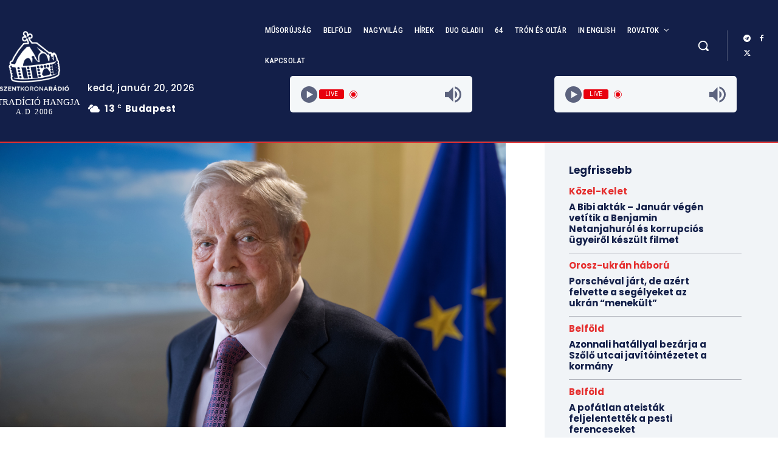

--- FILE ---
content_type: text/html; charset=UTF-8
request_url: https://szentkoronaradio.com/blog/2020/07/27/tiszteletbeli-koztarsasagi-elnoknek-fogadja-soros-gyorgyot-egy-baloldali-egyesulet/
body_size: 71644
content:
<!doctype html >
<html lang="hu">
<head><style>img.lazy{min-height:1px}</style><link href="https://szentkoronaradio.com/wp-content/plugins/w3-total-cache/pub/js/lazyload.min.js" as="script">
    <meta charset="UTF-8" />
    <title>Tiszteletbeli köztársasági elnöknek fogadja Soros Györgyöt egy baloldali egyesület - Szent Korona Rádió</title>
    <meta name="viewport" content="width=device-width, initial-scale=1.0">
    <link rel="pingback" href="https://szentkoronaradio.com/xmlrpc.php" />
    <meta name='robots' content='index, follow, max-image-preview:large, max-snippet:-1, max-video-preview:-1' />
<!-- Added by Simplest Gallery Plugin v. 4.4 BEGIN -->
<!-- SG default gallery type is: lightbox -->
<!-- Added by FancyBox without labels BEGIN -->
<!-- Lighbox module for Simplest Gallery, v. 1.1 -->
<!-- Added by FancyBox without labels END -->
<!-- Added by Simplest Gallery Plugin END -->

	<!-- This site is optimized with the Yoast SEO Premium plugin v23.6 (Yoast SEO v24.2) - https://yoast.com/wordpress/plugins/seo/ -->
	<link rel="canonical" href="https://szentkoronaradio.com/blog/2020/07/27/tiszteletbeli-koztarsasagi-elnoknek-fogadja-soros-gyorgyot-egy-baloldali-egyesulet/" />
	<meta property="og:locale" content="hu_HU" />
	<meta property="og:type" content="article" />
	<meta property="og:title" content="Tiszteletbeli köztársasági elnöknek fogadja Soros Györgyöt egy baloldali egyesület" />
	<meta property="og:description" content="Pajzsra emelné a felforgató Soros Györgyöt a magyar baloldal. 90. születésnapján, 2020. augusztus 12-én tiszteletbeli köztársasági elnöknek fogadja őt a HÍVE egyesület. A másik világban élő szervezet elnöke, Szécsényi Imre közleményében így ír: &#8220;Soros György a ma élő egyik legnagyobb magyar! Emberbarát, világpolgár, és hazafi, akire nagyon büszkék lehetünk!. Rengeteget segített a világnak, Európának, hazánknak. [&hellip;]" />
	<meta property="og:url" content="https://szentkoronaradio.com/blog/2020/07/27/tiszteletbeli-koztarsasagi-elnoknek-fogadja-soros-gyorgyot-egy-baloldali-egyesulet/" />
	<meta property="og:site_name" content="Szent Korona Rádió" />
	<meta property="article:published_time" content="2020-07-27T18:49:49+00:00" />
	<meta property="og:image" content="https://szentkoronaradio.com/wp-content/uploads/2020/07/19.jpg" />
	<meta property="og:image:width" content="1920" />
	<meta property="og:image:height" content="1080" />
	<meta property="og:image:type" content="image/jpeg" />
	<meta name="author" content="admin" />
	<meta name="twitter:card" content="summary_large_image" />
	<meta name="twitter:label1" content="Szerző:" />
	<meta name="twitter:data1" content="admin" />
	<meta name="twitter:label2" content="Becsült olvasási idő" />
	<meta name="twitter:data2" content="7 perc" />
	<script type="application/ld+json" class="yoast-schema-graph">{"@context":"https://schema.org","@graph":[{"@type":"WebPage","@id":"https://szentkoronaradio.com/blog/2020/07/27/tiszteletbeli-koztarsasagi-elnoknek-fogadja-soros-gyorgyot-egy-baloldali-egyesulet/","url":"https://szentkoronaradio.com/blog/2020/07/27/tiszteletbeli-koztarsasagi-elnoknek-fogadja-soros-gyorgyot-egy-baloldali-egyesulet/","name":"Tiszteletbeli köztársasági elnöknek fogadja Soros Györgyöt egy baloldali egyesület - Szent Korona Rádió","isPartOf":{"@id":"https://szentkoronaradio.com/#website"},"primaryImageOfPage":{"@id":"https://szentkoronaradio.com/blog/2020/07/27/tiszteletbeli-koztarsasagi-elnoknek-fogadja-soros-gyorgyot-egy-baloldali-egyesulet/#primaryimage"},"image":{"@id":"https://szentkoronaradio.com/blog/2020/07/27/tiszteletbeli-koztarsasagi-elnoknek-fogadja-soros-gyorgyot-egy-baloldali-egyesulet/#primaryimage"},"thumbnailUrl":"https://szentkoronaradio.com/wp-content/uploads/2020/07/19.jpg","datePublished":"2020-07-27T18:49:49+00:00","dateModified":"2020-07-27T18:49:49+00:00","author":{"@id":"https://szentkoronaradio.com/#/schema/person/1d01bdb4d6e48f0be237a5d1c0ad1e80"},"breadcrumb":{"@id":"https://szentkoronaradio.com/blog/2020/07/27/tiszteletbeli-koztarsasagi-elnoknek-fogadja-soros-gyorgyot-egy-baloldali-egyesulet/#breadcrumb"},"inLanguage":"hu","potentialAction":[{"@type":"ReadAction","target":["https://szentkoronaradio.com/blog/2020/07/27/tiszteletbeli-koztarsasagi-elnoknek-fogadja-soros-gyorgyot-egy-baloldali-egyesulet/"]}]},{"@type":"ImageObject","inLanguage":"hu","@id":"https://szentkoronaradio.com/blog/2020/07/27/tiszteletbeli-koztarsasagi-elnoknek-fogadja-soros-gyorgyot-egy-baloldali-egyesulet/#primaryimage","url":"https://szentkoronaradio.com/wp-content/uploads/2020/07/19.jpg","contentUrl":"https://szentkoronaradio.com/wp-content/uploads/2020/07/19.jpg","width":1920,"height":1080},{"@type":"BreadcrumbList","@id":"https://szentkoronaradio.com/blog/2020/07/27/tiszteletbeli-koztarsasagi-elnoknek-fogadja-soros-gyorgyot-egy-baloldali-egyesulet/#breadcrumb","itemListElement":[{"@type":"ListItem","position":1,"name":"Home","item":"https://szentkoronaradio.com/"},{"@type":"ListItem","position":2,"name":"Tiszteletbeli köztársasági elnöknek fogadja Soros Györgyöt egy baloldali egyesület"}]},{"@type":"WebSite","@id":"https://szentkoronaradio.com/#website","url":"https://szentkoronaradio.com/","name":"Szent Korona Rádió","description":"Szent Korona Rádió - A tiszta magyar hang","potentialAction":[{"@type":"SearchAction","target":{"@type":"EntryPoint","urlTemplate":"https://szentkoronaradio.com/?s={search_term_string}"},"query-input":{"@type":"PropertyValueSpecification","valueRequired":true,"valueName":"search_term_string"}}],"inLanguage":"hu"},{"@type":"Person","@id":"https://szentkoronaradio.com/#/schema/person/1d01bdb4d6e48f0be237a5d1c0ad1e80","name":"admin","image":{"@type":"ImageObject","inLanguage":"hu","@id":"https://szentkoronaradio.com/#/schema/person/image/","url":"https://secure.gravatar.com/avatar/709e7fa0291e7f22c84e35c637acf7a8?s=96&d=mm&r=g","contentUrl":"https://secure.gravatar.com/avatar/709e7fa0291e7f22c84e35c637acf7a8?s=96&d=mm&r=g","caption":"admin"}}]}</script>
	<!-- / Yoast SEO Premium plugin. -->


<link rel='dns-prefetch' href='//fonts.googleapis.com' />
<link rel="alternate" type="application/rss+xml" title="Szent Korona Rádió &raquo; hírcsatorna" href="https://szentkoronaradio.com/feed/" />
<link rel="alternate" type="application/rss+xml" title="Szent Korona Rádió &raquo; hozzászólás hírcsatorna" href="https://szentkoronaradio.com/comments/feed/" />
<link rel="alternate" type="application/rss+xml" title="Szent Korona Rádió &raquo; Tiszteletbeli köztársasági elnöknek fogadja Soros Györgyöt egy baloldali egyesület hozzászólás hírcsatorna" href="https://szentkoronaradio.com/blog/2020/07/27/tiszteletbeli-koztarsasagi-elnoknek-fogadja-soros-gyorgyot-egy-baloldali-egyesulet/feed/" />
<script type="text/javascript">
/* <![CDATA[ */
window._wpemojiSettings = {"baseUrl":"https:\/\/s.w.org\/images\/core\/emoji\/15.0.3\/72x72\/","ext":".png","svgUrl":"https:\/\/s.w.org\/images\/core\/emoji\/15.0.3\/svg\/","svgExt":".svg","source":{"concatemoji":"https:\/\/szentkoronaradio.com\/wp-includes\/js\/wp-emoji-release.min.js?ver=6.6.2"}};
/*! This file is auto-generated */
!function(i,n){var o,s,e;function c(e){try{var t={supportTests:e,timestamp:(new Date).valueOf()};sessionStorage.setItem(o,JSON.stringify(t))}catch(e){}}function p(e,t,n){e.clearRect(0,0,e.canvas.width,e.canvas.height),e.fillText(t,0,0);var t=new Uint32Array(e.getImageData(0,0,e.canvas.width,e.canvas.height).data),r=(e.clearRect(0,0,e.canvas.width,e.canvas.height),e.fillText(n,0,0),new Uint32Array(e.getImageData(0,0,e.canvas.width,e.canvas.height).data));return t.every(function(e,t){return e===r[t]})}function u(e,t,n){switch(t){case"flag":return n(e,"\ud83c\udff3\ufe0f\u200d\u26a7\ufe0f","\ud83c\udff3\ufe0f\u200b\u26a7\ufe0f")?!1:!n(e,"\ud83c\uddfa\ud83c\uddf3","\ud83c\uddfa\u200b\ud83c\uddf3")&&!n(e,"\ud83c\udff4\udb40\udc67\udb40\udc62\udb40\udc65\udb40\udc6e\udb40\udc67\udb40\udc7f","\ud83c\udff4\u200b\udb40\udc67\u200b\udb40\udc62\u200b\udb40\udc65\u200b\udb40\udc6e\u200b\udb40\udc67\u200b\udb40\udc7f");case"emoji":return!n(e,"\ud83d\udc26\u200d\u2b1b","\ud83d\udc26\u200b\u2b1b")}return!1}function f(e,t,n){var r="undefined"!=typeof WorkerGlobalScope&&self instanceof WorkerGlobalScope?new OffscreenCanvas(300,150):i.createElement("canvas"),a=r.getContext("2d",{willReadFrequently:!0}),o=(a.textBaseline="top",a.font="600 32px Arial",{});return e.forEach(function(e){o[e]=t(a,e,n)}),o}function t(e){var t=i.createElement("script");t.src=e,t.defer=!0,i.head.appendChild(t)}"undefined"!=typeof Promise&&(o="wpEmojiSettingsSupports",s=["flag","emoji"],n.supports={everything:!0,everythingExceptFlag:!0},e=new Promise(function(e){i.addEventListener("DOMContentLoaded",e,{once:!0})}),new Promise(function(t){var n=function(){try{var e=JSON.parse(sessionStorage.getItem(o));if("object"==typeof e&&"number"==typeof e.timestamp&&(new Date).valueOf()<e.timestamp+604800&&"object"==typeof e.supportTests)return e.supportTests}catch(e){}return null}();if(!n){if("undefined"!=typeof Worker&&"undefined"!=typeof OffscreenCanvas&&"undefined"!=typeof URL&&URL.createObjectURL&&"undefined"!=typeof Blob)try{var e="postMessage("+f.toString()+"("+[JSON.stringify(s),u.toString(),p.toString()].join(",")+"));",r=new Blob([e],{type:"text/javascript"}),a=new Worker(URL.createObjectURL(r),{name:"wpTestEmojiSupports"});return void(a.onmessage=function(e){c(n=e.data),a.terminate(),t(n)})}catch(e){}c(n=f(s,u,p))}t(n)}).then(function(e){for(var t in e)n.supports[t]=e[t],n.supports.everything=n.supports.everything&&n.supports[t],"flag"!==t&&(n.supports.everythingExceptFlag=n.supports.everythingExceptFlag&&n.supports[t]);n.supports.everythingExceptFlag=n.supports.everythingExceptFlag&&!n.supports.flag,n.DOMReady=!1,n.readyCallback=function(){n.DOMReady=!0}}).then(function(){return e}).then(function(){var e;n.supports.everything||(n.readyCallback(),(e=n.source||{}).concatemoji?t(e.concatemoji):e.wpemoji&&e.twemoji&&(t(e.twemoji),t(e.wpemoji)))}))}((window,document),window._wpemojiSettings);
/* ]]> */
</script>
<style id='wp-emoji-styles-inline-css' type='text/css'>

	img.wp-smiley, img.emoji {
		display: inline !important;
		border: none !important;
		box-shadow: none !important;
		height: 1em !important;
		width: 1em !important;
		margin: 0 0.07em !important;
		vertical-align: -0.1em !important;
		background: none !important;
		padding: 0 !important;
	}
</style>
<link rel='stylesheet' id='wp-block-library-css' href='https://szentkoronaradio.com/wp-includes/css/dist/block-library/style.min.css?ver=6.6.2' type='text/css' media='all' />
<style id='classic-theme-styles-inline-css' type='text/css'>
/*! This file is auto-generated */
.wp-block-button__link{color:#fff;background-color:#32373c;border-radius:9999px;box-shadow:none;text-decoration:none;padding:calc(.667em + 2px) calc(1.333em + 2px);font-size:1.125em}.wp-block-file__button{background:#32373c;color:#fff;text-decoration:none}
</style>
<style id='global-styles-inline-css' type='text/css'>
:root{--wp--preset--aspect-ratio--square: 1;--wp--preset--aspect-ratio--4-3: 4/3;--wp--preset--aspect-ratio--3-4: 3/4;--wp--preset--aspect-ratio--3-2: 3/2;--wp--preset--aspect-ratio--2-3: 2/3;--wp--preset--aspect-ratio--16-9: 16/9;--wp--preset--aspect-ratio--9-16: 9/16;--wp--preset--color--black: #000000;--wp--preset--color--cyan-bluish-gray: #abb8c3;--wp--preset--color--white: #ffffff;--wp--preset--color--pale-pink: #f78da7;--wp--preset--color--vivid-red: #cf2e2e;--wp--preset--color--luminous-vivid-orange: #ff6900;--wp--preset--color--luminous-vivid-amber: #fcb900;--wp--preset--color--light-green-cyan: #7bdcb5;--wp--preset--color--vivid-green-cyan: #00d084;--wp--preset--color--pale-cyan-blue: #8ed1fc;--wp--preset--color--vivid-cyan-blue: #0693e3;--wp--preset--color--vivid-purple: #9b51e0;--wp--preset--gradient--vivid-cyan-blue-to-vivid-purple: linear-gradient(135deg,rgba(6,147,227,1) 0%,rgb(155,81,224) 100%);--wp--preset--gradient--light-green-cyan-to-vivid-green-cyan: linear-gradient(135deg,rgb(122,220,180) 0%,rgb(0,208,130) 100%);--wp--preset--gradient--luminous-vivid-amber-to-luminous-vivid-orange: linear-gradient(135deg,rgba(252,185,0,1) 0%,rgba(255,105,0,1) 100%);--wp--preset--gradient--luminous-vivid-orange-to-vivid-red: linear-gradient(135deg,rgba(255,105,0,1) 0%,rgb(207,46,46) 100%);--wp--preset--gradient--very-light-gray-to-cyan-bluish-gray: linear-gradient(135deg,rgb(238,238,238) 0%,rgb(169,184,195) 100%);--wp--preset--gradient--cool-to-warm-spectrum: linear-gradient(135deg,rgb(74,234,220) 0%,rgb(151,120,209) 20%,rgb(207,42,186) 40%,rgb(238,44,130) 60%,rgb(251,105,98) 80%,rgb(254,248,76) 100%);--wp--preset--gradient--blush-light-purple: linear-gradient(135deg,rgb(255,206,236) 0%,rgb(152,150,240) 100%);--wp--preset--gradient--blush-bordeaux: linear-gradient(135deg,rgb(254,205,165) 0%,rgb(254,45,45) 50%,rgb(107,0,62) 100%);--wp--preset--gradient--luminous-dusk: linear-gradient(135deg,rgb(255,203,112) 0%,rgb(199,81,192) 50%,rgb(65,88,208) 100%);--wp--preset--gradient--pale-ocean: linear-gradient(135deg,rgb(255,245,203) 0%,rgb(182,227,212) 50%,rgb(51,167,181) 100%);--wp--preset--gradient--electric-grass: linear-gradient(135deg,rgb(202,248,128) 0%,rgb(113,206,126) 100%);--wp--preset--gradient--midnight: linear-gradient(135deg,rgb(2,3,129) 0%,rgb(40,116,252) 100%);--wp--preset--font-size--small: 11px;--wp--preset--font-size--medium: 20px;--wp--preset--font-size--large: 32px;--wp--preset--font-size--x-large: 42px;--wp--preset--font-size--regular: 15px;--wp--preset--font-size--larger: 50px;--wp--preset--spacing--20: 0.44rem;--wp--preset--spacing--30: 0.67rem;--wp--preset--spacing--40: 1rem;--wp--preset--spacing--50: 1.5rem;--wp--preset--spacing--60: 2.25rem;--wp--preset--spacing--70: 3.38rem;--wp--preset--spacing--80: 5.06rem;--wp--preset--shadow--natural: 6px 6px 9px rgba(0, 0, 0, 0.2);--wp--preset--shadow--deep: 12px 12px 50px rgba(0, 0, 0, 0.4);--wp--preset--shadow--sharp: 6px 6px 0px rgba(0, 0, 0, 0.2);--wp--preset--shadow--outlined: 6px 6px 0px -3px rgba(255, 255, 255, 1), 6px 6px rgba(0, 0, 0, 1);--wp--preset--shadow--crisp: 6px 6px 0px rgba(0, 0, 0, 1);}:where(.is-layout-flex){gap: 0.5em;}:where(.is-layout-grid){gap: 0.5em;}body .is-layout-flex{display: flex;}.is-layout-flex{flex-wrap: wrap;align-items: center;}.is-layout-flex > :is(*, div){margin: 0;}body .is-layout-grid{display: grid;}.is-layout-grid > :is(*, div){margin: 0;}:where(.wp-block-columns.is-layout-flex){gap: 2em;}:where(.wp-block-columns.is-layout-grid){gap: 2em;}:where(.wp-block-post-template.is-layout-flex){gap: 1.25em;}:where(.wp-block-post-template.is-layout-grid){gap: 1.25em;}.has-black-color{color: var(--wp--preset--color--black) !important;}.has-cyan-bluish-gray-color{color: var(--wp--preset--color--cyan-bluish-gray) !important;}.has-white-color{color: var(--wp--preset--color--white) !important;}.has-pale-pink-color{color: var(--wp--preset--color--pale-pink) !important;}.has-vivid-red-color{color: var(--wp--preset--color--vivid-red) !important;}.has-luminous-vivid-orange-color{color: var(--wp--preset--color--luminous-vivid-orange) !important;}.has-luminous-vivid-amber-color{color: var(--wp--preset--color--luminous-vivid-amber) !important;}.has-light-green-cyan-color{color: var(--wp--preset--color--light-green-cyan) !important;}.has-vivid-green-cyan-color{color: var(--wp--preset--color--vivid-green-cyan) !important;}.has-pale-cyan-blue-color{color: var(--wp--preset--color--pale-cyan-blue) !important;}.has-vivid-cyan-blue-color{color: var(--wp--preset--color--vivid-cyan-blue) !important;}.has-vivid-purple-color{color: var(--wp--preset--color--vivid-purple) !important;}.has-black-background-color{background-color: var(--wp--preset--color--black) !important;}.has-cyan-bluish-gray-background-color{background-color: var(--wp--preset--color--cyan-bluish-gray) !important;}.has-white-background-color{background-color: var(--wp--preset--color--white) !important;}.has-pale-pink-background-color{background-color: var(--wp--preset--color--pale-pink) !important;}.has-vivid-red-background-color{background-color: var(--wp--preset--color--vivid-red) !important;}.has-luminous-vivid-orange-background-color{background-color: var(--wp--preset--color--luminous-vivid-orange) !important;}.has-luminous-vivid-amber-background-color{background-color: var(--wp--preset--color--luminous-vivid-amber) !important;}.has-light-green-cyan-background-color{background-color: var(--wp--preset--color--light-green-cyan) !important;}.has-vivid-green-cyan-background-color{background-color: var(--wp--preset--color--vivid-green-cyan) !important;}.has-pale-cyan-blue-background-color{background-color: var(--wp--preset--color--pale-cyan-blue) !important;}.has-vivid-cyan-blue-background-color{background-color: var(--wp--preset--color--vivid-cyan-blue) !important;}.has-vivid-purple-background-color{background-color: var(--wp--preset--color--vivid-purple) !important;}.has-black-border-color{border-color: var(--wp--preset--color--black) !important;}.has-cyan-bluish-gray-border-color{border-color: var(--wp--preset--color--cyan-bluish-gray) !important;}.has-white-border-color{border-color: var(--wp--preset--color--white) !important;}.has-pale-pink-border-color{border-color: var(--wp--preset--color--pale-pink) !important;}.has-vivid-red-border-color{border-color: var(--wp--preset--color--vivid-red) !important;}.has-luminous-vivid-orange-border-color{border-color: var(--wp--preset--color--luminous-vivid-orange) !important;}.has-luminous-vivid-amber-border-color{border-color: var(--wp--preset--color--luminous-vivid-amber) !important;}.has-light-green-cyan-border-color{border-color: var(--wp--preset--color--light-green-cyan) !important;}.has-vivid-green-cyan-border-color{border-color: var(--wp--preset--color--vivid-green-cyan) !important;}.has-pale-cyan-blue-border-color{border-color: var(--wp--preset--color--pale-cyan-blue) !important;}.has-vivid-cyan-blue-border-color{border-color: var(--wp--preset--color--vivid-cyan-blue) !important;}.has-vivid-purple-border-color{border-color: var(--wp--preset--color--vivid-purple) !important;}.has-vivid-cyan-blue-to-vivid-purple-gradient-background{background: var(--wp--preset--gradient--vivid-cyan-blue-to-vivid-purple) !important;}.has-light-green-cyan-to-vivid-green-cyan-gradient-background{background: var(--wp--preset--gradient--light-green-cyan-to-vivid-green-cyan) !important;}.has-luminous-vivid-amber-to-luminous-vivid-orange-gradient-background{background: var(--wp--preset--gradient--luminous-vivid-amber-to-luminous-vivid-orange) !important;}.has-luminous-vivid-orange-to-vivid-red-gradient-background{background: var(--wp--preset--gradient--luminous-vivid-orange-to-vivid-red) !important;}.has-very-light-gray-to-cyan-bluish-gray-gradient-background{background: var(--wp--preset--gradient--very-light-gray-to-cyan-bluish-gray) !important;}.has-cool-to-warm-spectrum-gradient-background{background: var(--wp--preset--gradient--cool-to-warm-spectrum) !important;}.has-blush-light-purple-gradient-background{background: var(--wp--preset--gradient--blush-light-purple) !important;}.has-blush-bordeaux-gradient-background{background: var(--wp--preset--gradient--blush-bordeaux) !important;}.has-luminous-dusk-gradient-background{background: var(--wp--preset--gradient--luminous-dusk) !important;}.has-pale-ocean-gradient-background{background: var(--wp--preset--gradient--pale-ocean) !important;}.has-electric-grass-gradient-background{background: var(--wp--preset--gradient--electric-grass) !important;}.has-midnight-gradient-background{background: var(--wp--preset--gradient--midnight) !important;}.has-small-font-size{font-size: var(--wp--preset--font-size--small) !important;}.has-medium-font-size{font-size: var(--wp--preset--font-size--medium) !important;}.has-large-font-size{font-size: var(--wp--preset--font-size--large) !important;}.has-x-large-font-size{font-size: var(--wp--preset--font-size--x-large) !important;}
:where(.wp-block-post-template.is-layout-flex){gap: 1.25em;}:where(.wp-block-post-template.is-layout-grid){gap: 1.25em;}
:where(.wp-block-columns.is-layout-flex){gap: 2em;}:where(.wp-block-columns.is-layout-grid){gap: 2em;}
:root :where(.wp-block-pullquote){font-size: 1.5em;line-height: 1.6;}
</style>
<link rel='stylesheet' id='td-plugin-multi-purpose-css' href='https://szentkoronaradio.com/wp-content/plugins/td-composer/td-multi-purpose/style.css?ver=def8edc4e13d95bdf49953a9dce2f608' type='text/css' media='all' />
<link rel='stylesheet' id='google-fonts-style-css' href='https://fonts.googleapis.com/css?family=Open+Sans%3A400%2C600%2C700%7CRoboto%3A400%2C600%2C700%7CPoppins%3A500%2C700%2C400%2C600%2C300%2C800%7CRoboto+Condensed%3A500%2C400%2C600%7CPT+Serif%3A700%2C400&#038;display=swap&#038;ver=12.6.8' type='text/css' media='all' />
<link rel='stylesheet' id='elementor-frontend-css' href='https://szentkoronaradio.com/wp-content/plugins/elementor/assets/css/frontend.min.css?ver=3.24.7' type='text/css' media='all' />
<link rel='stylesheet' id='widget-nav-menu-css' href='https://szentkoronaradio.com/wp-content/plugins/elementor-pro/assets/css/widget-nav-menu.min.css?ver=3.24.4' type='text/css' media='all' />
<link rel='stylesheet' id='widget-forms-css' href='https://szentkoronaradio.com/wp-content/plugins/elementor-pro/assets/css/widget-forms.min.css?ver=3.24.4' type='text/css' media='all' />
<link rel='stylesheet' id='swiper-css' href='https://szentkoronaradio.com/wp-content/plugins/elementor/assets/lib/swiper/v8/css/swiper.min.css?ver=8.4.5' type='text/css' media='all' />
<link rel='stylesheet' id='e-swiper-css' href='https://szentkoronaradio.com/wp-content/plugins/elementor/assets/css/conditionals/e-swiper.min.css?ver=3.24.7' type='text/css' media='all' />
<link rel='stylesheet' id='elementor-post-67742-css' href='https://szentkoronaradio.com/wp-content/uploads/elementor/css/post-67742.css?ver=1729087493' type='text/css' media='all' />
<link rel='stylesheet' id='elementor-pro-css' href='https://szentkoronaradio.com/wp-content/plugins/elementor-pro/assets/css/frontend.min.css?ver=3.24.4' type='text/css' media='all' />
<link rel='stylesheet' id='elementor-global-css' href='https://szentkoronaradio.com/wp-content/uploads/elementor/css/global.css?ver=1729087458' type='text/css' media='all' />
<link rel='stylesheet' id='elementor-post-76686-css' href='https://szentkoronaradio.com/wp-content/uploads/elementor/css/post-76686.css?ver=1729087327' type='text/css' media='all' />
<link rel='stylesheet' id='elementor-post-67817-css' href='https://szentkoronaradio.com/wp-content/uploads/elementor/css/post-67817.css?ver=1729087494' type='text/css' media='all' />
<link rel='stylesheet' id='tds-front-css' href='https://szentkoronaradio.com/wp-content/plugins/td-subscription/assets/css/tds-front.css?ver=1.6,1' type='text/css' media='all' />
<link rel='stylesheet' id='font_awesome-css' href='https://szentkoronaradio.com/wp-content/plugins/td-composer/assets/fonts/font-awesome/font-awesome.css?ver=def8edc4e13d95bdf49953a9dce2f608' type='text/css' media='all' />
<link rel='stylesheet' id='td-theme-css' href='https://szentkoronaradio.com/wp-content/themes/Newspaper/style.css?ver=12.6.8' type='text/css' media='all' />
<style id='td-theme-inline-css' type='text/css'>@media (max-width:767px){.td-header-desktop-wrap{display:none}}@media (min-width:767px){.td-header-mobile-wrap{display:none}}</style>
<link rel='stylesheet' id='td-legacy-framework-front-style-css' href='https://szentkoronaradio.com/wp-content/plugins/td-composer/legacy/Newspaper/assets/css/td_legacy_main.css?ver=def8edc4e13d95bdf49953a9dce2f608' type='text/css' media='all' />
<link rel='stylesheet' id='tdb_style_cloud_templates_front-css' href='https://szentkoronaradio.com/wp-content/plugins/td-cloud-library/assets/css/tdb_main.css?ver=b33652f2535d2f3812f59e306e26300d' type='text/css' media='all' />
<link rel='stylesheet' id='fancybox-css' href='https://szentkoronaradio.com/wp-content/plugins/simplest-gallery/fancybox/jquery.fancybox-1.3.4.css?ver=6.6.2' type='text/css' media='all' />
<link rel='stylesheet' id='google-fonts-1-css' href='https://fonts.googleapis.com/css?family=Roboto%3A100%2C100italic%2C200%2C200italic%2C300%2C300italic%2C400%2C400italic%2C500%2C500italic%2C600%2C600italic%2C700%2C700italic%2C800%2C800italic%2C900%2C900italic%7CRoboto+Slab%3A100%2C100italic%2C200%2C200italic%2C300%2C300italic%2C400%2C400italic%2C500%2C500italic%2C600%2C600italic%2C700%2C700italic%2C800%2C800italic%2C900%2C900italic%7CRoboto+Condensed%3A100%2C100italic%2C200%2C200italic%2C300%2C300italic%2C400%2C400italic%2C500%2C500italic%2C600%2C600italic%2C700%2C700italic%2C800%2C800italic%2C900%2C900italic&#038;display=swap&#038;subset=latin-ext&#038;ver=6.6.2' type='text/css' media='all' />
<link rel="preconnect" href="https://fonts.gstatic.com/" crossorigin><script type="text/javascript" src="https://szentkoronaradio.com/wp-content/plugins/simplest-gallery/lib/jquery-1.10.2.min.js?ver=1.10.2" id="jquery-js"></script>
<script type="text/javascript" src="https://szentkoronaradio.com/wp-content/plugins/simplest-gallery/lib/jquery-migrate-1.2.1.min.js?ver=1.2.1" id="jquery-migrate-js"></script>
<script type="text/javascript" src="https://szentkoronaradio.com/wp-content/plugins/simplest-gallery/lib/jquery.mousewheel-3.0.6.pack.js?ver=3.0.6" id="jquery.mousewheel-js"></script>
<script type="text/javascript" src="https://szentkoronaradio.com/wp-content/plugins/simplest-gallery/fancybox/jquery.fancybox-1.3.4.js?ver=1.3.4" id="fancybox-js"></script>
<link rel="https://api.w.org/" href="https://szentkoronaradio.com/wp-json/" /><link rel="alternate" title="JSON" type="application/json" href="https://szentkoronaradio.com/wp-json/wp/v2/posts/17500" /><link rel="EditURI" type="application/rsd+xml" title="RSD" href="https://szentkoronaradio.com/xmlrpc.php?rsd" />
<meta name="generator" content="WordPress 6.6.2" />
<link rel='shortlink' href='https://szentkoronaradio.com/?p=17500' />
<link rel="alternate" title="oEmbed (JSON)" type="application/json+oembed" href="https://szentkoronaradio.com/wp-json/oembed/1.0/embed?url=https%3A%2F%2Fszentkoronaradio.com%2Fblog%2F2020%2F07%2F27%2Ftiszteletbeli-koztarsasagi-elnoknek-fogadja-soros-gyorgyot-egy-baloldali-egyesulet%2F" />

		<!-- GA Google Analytics @ https://m0n.co/ga -->
		<script async src="https://www.googletagmanager.com/gtag/js?id=G-BGEBN15S80"></script>
		<script>
			window.dataLayer = window.dataLayer || [];
			function gtag(){dataLayer.push(arguments);}
			gtag('js', new Date());
			gtag('config', 'G-BGEBN15S80');
		</script>

	    <script>
        window.tdb_global_vars = {"wpRestUrl":"https:\/\/szentkoronaradio.com\/wp-json\/","permalinkStructure":"\/blog\/%year%\/%monthnum%\/%day%\/%postname%\/"};
        window.tdb_p_autoload_vars = {"isAjax":false,"isAdminBarShowing":false,"autoloadStatus":"off","origPostEditUrl":null};
    </script>
    
    <style id="tdb-global-colors">:root{--accent-color-1:#e52e2e;--accent-color-2:#FF4A4A;--base-color-1:#131F49;--light-color-1:#EDEDED;--light-border:#EDEDED;--base-gray:#717176;--light-gray:#F1F4F7;--light-red:#FCF7F5;--dark-border:#b1b4bc}</style>

    
	            <style id="tdb-global-fonts">
                
:root{--global-font-1:Poppins;--global-font-2:Roboto Condensed;--global-font-3:PT Serif;}
            </style>
            <meta name="generator" content="Elementor 3.24.7; features: e_font_icon_svg, additional_custom_breakpoints, e_optimized_control_loading; settings: css_print_method-external, google_font-enabled, font_display-swap">
			<style>
				.e-con.e-parent:nth-of-type(n+4):not(.e-lazyloaded):not(.e-no-lazyload),
				.e-con.e-parent:nth-of-type(n+4):not(.e-lazyloaded):not(.e-no-lazyload) * {
					background-image: none !important;
				}
				@media screen and (max-height: 1024px) {
					.e-con.e-parent:nth-of-type(n+3):not(.e-lazyloaded):not(.e-no-lazyload),
					.e-con.e-parent:nth-of-type(n+3):not(.e-lazyloaded):not(.e-no-lazyload) * {
						background-image: none !important;
					}
				}
				@media screen and (max-height: 640px) {
					.e-con.e-parent:nth-of-type(n+2):not(.e-lazyloaded):not(.e-no-lazyload),
					.e-con.e-parent:nth-of-type(n+2):not(.e-lazyloaded):not(.e-no-lazyload) * {
						background-image: none !important;
					}
				}
			</style>
			
<!-- JS generated by theme -->

<script type="text/javascript" id="td-generated-header-js">
    
    

	    var tdBlocksArray = []; //here we store all the items for the current page

	    // td_block class - each ajax block uses a object of this class for requests
	    function tdBlock() {
		    this.id = '';
		    this.block_type = 1; //block type id (1-234 etc)
		    this.atts = '';
		    this.td_column_number = '';
		    this.td_current_page = 1; //
		    this.post_count = 0; //from wp
		    this.found_posts = 0; //from wp
		    this.max_num_pages = 0; //from wp
		    this.td_filter_value = ''; //current live filter value
		    this.is_ajax_running = false;
		    this.td_user_action = ''; // load more or infinite loader (used by the animation)
		    this.header_color = '';
		    this.ajax_pagination_infinite_stop = ''; //show load more at page x
	    }

        // td_js_generator - mini detector
        ( function () {
            var htmlTag = document.getElementsByTagName("html")[0];

	        if ( navigator.userAgent.indexOf("MSIE 10.0") > -1 ) {
                htmlTag.className += ' ie10';
            }

            if ( !!navigator.userAgent.match(/Trident.*rv\:11\./) ) {
                htmlTag.className += ' ie11';
            }

	        if ( navigator.userAgent.indexOf("Edge") > -1 ) {
                htmlTag.className += ' ieEdge';
            }

            if ( /(iPad|iPhone|iPod)/g.test(navigator.userAgent) ) {
                htmlTag.className += ' td-md-is-ios';
            }

            var user_agent = navigator.userAgent.toLowerCase();
            if ( user_agent.indexOf("android") > -1 ) {
                htmlTag.className += ' td-md-is-android';
            }

            if ( -1 !== navigator.userAgent.indexOf('Mac OS X')  ) {
                htmlTag.className += ' td-md-is-os-x';
            }

            if ( /chrom(e|ium)/.test(navigator.userAgent.toLowerCase()) ) {
               htmlTag.className += ' td-md-is-chrome';
            }

            if ( -1 !== navigator.userAgent.indexOf('Firefox') ) {
                htmlTag.className += ' td-md-is-firefox';
            }

            if ( -1 !== navigator.userAgent.indexOf('Safari') && -1 === navigator.userAgent.indexOf('Chrome') ) {
                htmlTag.className += ' td-md-is-safari';
            }

            if( -1 !== navigator.userAgent.indexOf('IEMobile') ){
                htmlTag.className += ' td-md-is-iemobile';
            }

        })();

        var tdLocalCache = {};

        ( function () {
            "use strict";

            tdLocalCache = {
                data: {},
                remove: function (resource_id) {
                    delete tdLocalCache.data[resource_id];
                },
                exist: function (resource_id) {
                    return tdLocalCache.data.hasOwnProperty(resource_id) && tdLocalCache.data[resource_id] !== null;
                },
                get: function (resource_id) {
                    return tdLocalCache.data[resource_id];
                },
                set: function (resource_id, cachedData) {
                    tdLocalCache.remove(resource_id);
                    tdLocalCache.data[resource_id] = cachedData;
                }
            };
        })();

    
    
var td_viewport_interval_list=[{"limitBottom":767,"sidebarWidth":228},{"limitBottom":1018,"sidebarWidth":300},{"limitBottom":1140,"sidebarWidth":324}];
var td_animation_stack_effect="type0";
var tds_animation_stack=true;
var td_animation_stack_specific_selectors=".entry-thumb, img, .td-lazy-img";
var td_animation_stack_general_selectors=".td-animation-stack img, .td-animation-stack .entry-thumb, .post img, .td-animation-stack .td-lazy-img";
var tds_show_more_info="Show more info";
var tds_show_less_info="Show less info";
var tdc_is_installed="yes";
var td_ajax_url="https:\/\/szentkoronaradio.com\/wp-admin\/admin-ajax.php?td_theme_name=Newspaper&v=12.6.8";
var td_get_template_directory_uri="https:\/\/szentkoronaradio.com\/wp-content\/plugins\/td-composer\/legacy\/common";
var tds_snap_menu="";
var tds_logo_on_sticky="";
var tds_header_style="";
var td_please_wait="Please wait...";
var td_email_user_pass_incorrect="User or password incorrect!";
var td_email_user_incorrect="Email or username incorrect!";
var td_email_incorrect="Email incorrect!";
var td_user_incorrect="Username incorrect!";
var td_email_user_empty="Email or username empty!";
var td_pass_empty="Pass empty!";
var td_pass_pattern_incorrect="Invalid Pass Pattern!";
var td_retype_pass_incorrect="Retyped Pass incorrect!";
var tds_more_articles_on_post_enable="";
var tds_more_articles_on_post_time_to_wait="";
var tds_more_articles_on_post_pages_distance_from_top=0;
var tds_captcha="";
var tds_theme_color_site_wide="#e52e2e";
var tds_smart_sidebar="";
var tdThemeName="Newspaper";
var tdThemeNameWl="Newspaper";
var td_magnific_popup_translation_tPrev="Previous (Left arrow key)";
var td_magnific_popup_translation_tNext="Next (Right arrow key)";
var td_magnific_popup_translation_tCounter="%curr% of %total%";
var td_magnific_popup_translation_ajax_tError="The content from %url% could not be loaded.";
var td_magnific_popup_translation_image_tError="The image #%curr% could not be loaded.";
var tdBlockNonce="2df4d24f21";
var tdMobileMenu="enabled";
var tdMobileSearch="enabled";
var tdDateNamesI18n={"month_names":["janu\u00e1r","febru\u00e1r","m\u00e1rcius","\u00e1prilis","m\u00e1jus","j\u00fanius","j\u00falius","augusztus","szeptember","okt\u00f3ber","november","december"],"month_names_short":["jan","febr","m\u00e1rc","\u00e1pr","m\u00e1j","j\u00fan","j\u00fal","aug","szept","okt","nov","dec"],"day_names":["vas\u00e1rnap","h\u00e9tf\u0151","kedd","szerda","cs\u00fct\u00f6rt\u00f6k","p\u00e9ntek","szombat"],"day_names_short":["vas","h\u00e9t","ked","sze","cs\u00fc","p\u00e9n","szo"]};
var td_reset_pass_empty="Please enter a new password before proceeding.";
var td_reset_pass_confirm_empty="Please confirm the new password before proceeding.";
var td_reset_pass_not_matching="Please make sure that the passwords match.";
var tdb_modal_confirm="Save";
var tdb_modal_cancel="Cancel";
var tdb_modal_confirm_alt="Yes";
var tdb_modal_cancel_alt="No";
var td_deploy_mode="deploy";
var td_ad_background_click_link="";
var td_ad_background_click_target="";
</script>


<!-- Header style compiled by theme -->

<style>:root{--td_theme_color:#e52e2e;--td_slider_text:rgba(229,46,46,0.7)}</style>

<link rel="icon" href="https://szentkoronaradio.com/wp-content/uploads/2024/06/cropped-szkrlogo-32x32.png" sizes="32x32" />
<link rel="icon" href="https://szentkoronaradio.com/wp-content/uploads/2024/06/cropped-szkrlogo-192x192.png" sizes="192x192" />
<link rel="apple-touch-icon" href="https://szentkoronaradio.com/wp-content/uploads/2024/06/cropped-szkrlogo-180x180.png" />
<meta name="msapplication-TileImage" content="https://szentkoronaradio.com/wp-content/uploads/2024/06/cropped-szkrlogo-270x270.png" />
		<style type="text/css" id="wp-custom-css">
			.t48d196e6-2124-4d81-a2f4-2842fa0a6bda.place-top, .t3105e4ae-b14f-4eac-a531-301af9f186f8.place-top {
    display: none!important;
}

@media (min-width:768px){
	.wpb_wrapper.td_block_wrap.vc_widget_sidebar.tdi_176.hidetgdesk {
    display: none;
}
}


@media (min-width:768px){

	.hidemobiletg{display:none;}
}

@media (max-width:768px){
	.hidemobiletg{display:none;}
}		</style>
		
<!-- Button style compiled by theme -->

<style>.tdm-btn-style1{background-color:#e52e2e}.tdm-btn-style2:before{border-color:#e52e2e}.tdm-btn-style2{color:#e52e2e}.tdm-btn-style3{-webkit-box-shadow:0 2px 16px #e52e2e;-moz-box-shadow:0 2px 16px #e52e2e;box-shadow:0 2px 16px #e52e2e}.tdm-btn-style3:hover{-webkit-box-shadow:0 4px 26px #e52e2e;-moz-box-shadow:0 4px 26px #e52e2e;box-shadow:0 4px 26px #e52e2e}</style>

	<style id="tdw-css-placeholder"></style></head>

<body class="post-template-default single single-post postid-17500 single-format-standard tiszteletbeli-koztarsasagi-elnoknek-fogadja-soros-gyorgyot-egy-baloldali-egyesulet global-block-template-1 tdb_template_80018 elementor-default elementor-kit-67742 tdb-template  tdc-header-template  tdc-footer-template td-animation-stack-type0 td-full-layout" itemscope="itemscope" itemtype="https://schema.org/WebPage">

    <div class="td-scroll-up" data-style="style1"><i class="td-icon-menu-up"></i></div>
    <div class="td-menu-background" style="visibility:hidden"></div>
<div id="td-mobile-nav" style="visibility:hidden">
    <div class="td-mobile-container">
        <!-- mobile menu top section -->
        <div class="td-menu-socials-wrap">
            <!-- socials -->
            <div class="td-menu-socials">
                            </div>
            <!-- close button -->
            <div class="td-mobile-close">
                <span><i class="td-icon-close-mobile"></i></span>
            </div>
        </div>

        <!-- login section -->
                    <div class="td-menu-login-section">
                
    <div class="td-guest-wrap">
        <div class="td-menu-login"><a id="login-link-mob">Sign in</a> <span></span><a id="register-link-mob">Join</a></div>
    </div>
            </div>
        
        <!-- menu section -->
        <div class="td-mobile-content">
            <div class="menu-secondary-container"><ul id="menu-secondary-2" class="td-mobile-main-menu"><li class="menu-item menu-item-type-post_type menu-item-object-page menu-item-first menu-item-21"><a href="https://szentkoronaradio.com/musorujsag/">Műsorújság</a></li>
<li class="menu-item menu-item-type-taxonomy menu-item-object-category current-post-ancestor current-menu-parent current-post-parent menu-item-13737"><a href="https://szentkoronaradio.com/blog/category/belfold/">Belföld</a></li>
<li class="menu-item menu-item-type-taxonomy menu-item-object-category menu-item-13739"><a href="https://szentkoronaradio.com/blog/category/nagyvilag/">Nagyvilág</a></li>
<li class="menu-item menu-item-type-taxonomy menu-item-object-category menu-item-32397"><a href="https://szentkoronaradio.com/blog/category/hirek/">Hírek</a></li>
<li class="menu-item menu-item-type-taxonomy menu-item-object-category menu-item-32399"><a href="https://szentkoronaradio.com/blog/category/duo-gladii/">Duo Gladii</a></li>
<li class="menu-item menu-item-type-taxonomy menu-item-object-category menu-item-32398"><a href="https://szentkoronaradio.com/blog/category/mi-magunk-2/">64</a></li>
<li class="menu-item menu-item-type-taxonomy menu-item-object-category menu-item-13736"><a href="https://szentkoronaradio.com/blog/category/tron-es-oltar/">Trón és Oltár</a></li>
<li class="menu-item menu-item-type-taxonomy menu-item-object-category menu-item-88295"><a href="https://szentkoronaradio.com/blog/category/in-english/">In English</a></li>
<li class="menu-item menu-item-type-post_type menu-item-object-page menu-item-has-children menu-item-97"><a href="https://szentkoronaradio.com/rovatok/">Rovatok<i class="td-icon-menu-right td-element-after"></i></a>
<ul class="sub-menu">
	<li class="menu-item menu-item-type-taxonomy menu-item-object-category menu-item-32402"><a href="https://szentkoronaradio.com/blog/category/idegen-aradat/">Idegen áradat</a></li>
	<li class="menu-item menu-item-type-taxonomy menu-item-object-category menu-item-13741"><a href="https://szentkoronaradio.com/blog/category/puskaporos-szaru/">Puskaporos szaru</a></li>
	<li class="menu-item menu-item-type-taxonomy menu-item-object-category menu-item-13738"><a href="https://szentkoronaradio.com/blog/category/jobboldalisag/">Jobboldaliság</a></li>
	<li class="menu-item menu-item-type-taxonomy menu-item-object-category menu-item-32400"><a href="https://szentkoronaradio.com/blog/category/militarizalt-ovezet/">Militarizált övezet</a></li>
	<li class="menu-item menu-item-type-taxonomy menu-item-object-category menu-item-32401"><a href="https://szentkoronaradio.com/blog/category/egyeb/">Egyéb</a></li>
</ul>
</li>
<li class="menu-item menu-item-type-post_type menu-item-object-page menu-item-57664"><a href="https://szentkoronaradio.com/kapcsolat-2/">Kapcsolat</a></li>
</ul></div>        </div>
    </div>

    <!-- register/login section -->
            <div id="login-form-mobile" class="td-register-section">
            
            <div id="td-login-mob" class="td-login-animation td-login-hide-mob">
            	<!-- close button -->
	            <div class="td-login-close">
	                <span class="td-back-button"><i class="td-icon-read-down"></i></span>
	                <div class="td-login-title">Sign in</div>
	                <!-- close button -->
		            <div class="td-mobile-close">
		                <span><i class="td-icon-close-mobile"></i></span>
		            </div>
	            </div>
	            <form class="td-login-form-wrap" action="#" method="post">
	                <div class="td-login-panel-title"><span>Welcome!</span>Log into your account</div>
	                <div class="td_display_err"></div>
	                <div class="td-login-inputs"><input class="td-login-input" autocomplete="username" type="text" name="login_email" id="login_email-mob" value="" required><label for="login_email-mob">your username</label></div>
	                <div class="td-login-inputs"><input class="td-login-input" autocomplete="current-password" type="password" name="login_pass" id="login_pass-mob" value="" required><label for="login_pass-mob">your password</label></div>
	                <input type="button" name="login_button" id="login_button-mob" class="td-login-button" value="LOG IN">
	                
					
	                <div class="td-login-info-text">
	                <a href="#" id="forgot-pass-link-mob">Forgot your password?</a>
	                </div>
	                <div class="td-login-register-link">
	                <a id="signin-register-link-mob">Create an account</a>
	                </div>
	                
	                

                </form>
            </div>

            
            
            
            <div id="td-register-mob" class="td-login-animation td-login-hide-mob">
            	<!-- close button -->
	            <div class="td-register-close">
	                <span class="td-back-button"><i class="td-icon-read-down"></i></span>
	                <div class="td-login-title">Sign up</div>
	                <!-- close button -->
		            <div class="td-mobile-close">
		                <span><i class="td-icon-close-mobile"></i></span>
		            </div>
	            </div>
            	<div class="td-login-panel-title"><span>Welcome!</span>Register for an account</div>
                <form class="td-login-form-wrap" action="#" method="post">
	                <div class="td_display_err"></div>
	                <div class="td-login-inputs"><input class="td-login-input" type="email" name="register_email" id="register_email-mob" value="" required><label for="register_email-mob">your email</label></div>
	                <div class="td-login-inputs"><input class="td-login-input" type="text" name="register_user" id="register_user-mob" value="" required><label for="register_user-mob">your username</label></div>
	                <input type="button" name="register_button" id="register_button-mob" class="td-login-button" value="REGISTER">
	                
					
	                <div class="td-login-info-text">A password will be e-mailed to you.</div>
	                
                </form>
            </div>
            
            <div id="td-forgot-pass-mob" class="td-login-animation td-login-hide-mob">
                <!-- close button -->
	            <div class="td-forgot-pass-close">
	                <a href="#" aria-label="Back" class="td-back-button"><i class="td-icon-read-down"></i></a>
	                <div class="td-login-title">Password recovery</div>
	            </div>
	            <div class="td-login-form-wrap">
	                <div class="td-login-panel-title">Recover your password</div>
	                <div class="td_display_err"></div>
	                <div class="td-login-inputs"><input class="td-login-input" type="text" name="forgot_email" id="forgot_email-mob" value="" required><label for="forgot_email-mob">your email</label></div>
	                <input type="button" name="forgot_button" id="forgot_button-mob" class="td-login-button" value="Send My Pass">
                </div>
            </div>
        </div>
    </div><div class="td-search-background" style="visibility:hidden"></div>
<div class="td-search-wrap-mob" style="visibility:hidden">
	<div class="td-drop-down-search">
		<form method="get" class="td-search-form" action="https://szentkoronaradio.com/">
			<!-- close button -->
			<div class="td-search-close">
				<span><i class="td-icon-close-mobile"></i></span>
			</div>
			<div role="search" class="td-search-input">
				<span>Search</span>
				<input id="td-header-search-mob" type="text" value="" name="s" autocomplete="off" />
			</div>
		</form>
		<div id="td-aj-search-mob" class="td-ajax-search-flex"></div>
	</div>
</div>
    <div id="td-outer-wrap" class="td-theme-wrap">

                    <div class="td-header-template-wrap" style="position: relative">
                                <div class="td-header-mobile-wrap ">
                    <div id="tdi_1" class="tdc-zone"><div class="tdc_zone tdi_2  wpb_row td-pb-row tdc-element-style"  >
<style scoped>.tdi_2{min-height:0}.tdi_2>.td-element-style:after{content:''!important;width:100%!important;height:100%!important;position:absolute!important;top:0!important;left:0!important;z-index:0!important;display:block!important;background-color:var(--base-color-1)!important}.td-header-mobile-wrap{position:relative;width:100%}@media (max-width:767px){.tdi_2:before{content:'';display:block;width:100vw;height:100%;position:absolute;left:50%;transform:translateX(-50%);box-shadow:0px 2px 10px 0px rgba(0,0,0,0.09);z-index:20;pointer-events:none}@media (max-width:767px){.tdi_2:before{width:100%}}}@media (max-width:767px){.tdi_2{border-color:var(--accent-color-1)!important;border-style:solid!important;border-width:0px 0px 2px 0px!important}}</style>
<div class="tdi_1_rand_style td-element-style" ></div><div id="tdi_3" class="tdc-row"><div class="vc_row tdi_4  wpb_row td-pb-row" >
<style scoped>.tdi_4,.tdi_4 .tdc-columns{min-height:0}#tdi_3.tdc-row[class*='stretch_row']>.td-pb-row>.td-element-style,#tdi_3.tdc-row[class*='stretch_row']>.td-pb-row>.tdc-video-outer-wrapper{width:100%!important}.tdi_4,.tdi_4 .tdc-columns{display:block}.tdi_4 .tdc-columns{width:100%}.tdi_4:before,.tdi_4:after{display:table}@media (max-width:767px){.tdi_4,.tdi_4 .tdc-columns{display:flex;flex-direction:row;flex-wrap:nowrap;justify-content:flex-start;align-items:center}.tdi_4 .tdc-columns{width:100%}.tdi_4:before,.tdi_4:after{display:none}@media (min-width:768px){.tdi_4{margin-left:-0px;margin-right:-0px}.tdi_4 .tdc-row-video-background-error,.tdi_4>.vc_column,.tdi_4>.tdc-columns>.vc_column{padding-left:0px;padding-right:0px}}}@media (max-width:767px){.tdi_4{padding-top:12px!important;padding-bottom:12px!important}}</style><div class="vc_column tdi_6  wpb_column vc_column_container tdc-column td-pb-span12">
<style scoped>.tdi_6{vertical-align:baseline}.tdi_6>.wpb_wrapper,.tdi_6>.wpb_wrapper>.tdc-elements{display:block}.tdi_6>.wpb_wrapper>.tdc-elements{width:100%}.tdi_6>.wpb_wrapper>.vc_row_inner{width:auto}.tdi_6>.wpb_wrapper{width:auto;height:auto}@media (max-width:767px){.tdi_6>.wpb_wrapper,.tdi_6>.wpb_wrapper>.tdc-elements{display:flex;flex-direction:row;flex-wrap:nowrap;justify-content:flex-start;align-items:center}.tdi_6>.wpb_wrapper>.tdc-elements{width:100%}.tdi_6>.wpb_wrapper>.vc_row_inner{width:auto}.tdi_6>.wpb_wrapper{width:100%;height:100%}}@media (max-width:767px){.tdi_6{display:inline-block!important}}</style><div class="wpb_wrapper" ><div class="td_block_wrap tdb_header_logo tdi_7 td-pb-border-top td_block_template_1 tdb-header-align"  data-td-block-uid="tdi_7" >
<style>@media (min-width:1019px) and (max-width:1140px){.tdi_7{margin-left:0px!important}}@media (min-width:768px) and (max-width:1018px){.tdi_7{margin-left:0px!important}}@media (max-width:767px){.tdi_7{margin-top:-3px!important;width:100px!important}}</style>
<style>.tdb-header-align{vertical-align:middle}.tdb_header_logo{margin-bottom:0;clear:none}.tdb_header_logo .tdb-logo-a,.tdb_header_logo h1{display:flex;pointer-events:auto;align-items:flex-start}.tdb_header_logo h1{margin:0;line-height:0}.tdb_header_logo .tdb-logo-img-wrap img{display:block}.tdb_header_logo .tdb-logo-svg-wrap+.tdb-logo-img-wrap{display:none}.tdb_header_logo .tdb-logo-svg-wrap svg{width:50px;display:block;transition:fill .3s ease}.tdb_header_logo .tdb-logo-text-wrap{display:flex}.tdb_header_logo .tdb-logo-text-title,.tdb_header_logo .tdb-logo-text-tagline{-webkit-transition:all 0.2s ease;transition:all 0.2s ease}.tdb_header_logo .tdb-logo-text-title{background-size:cover;background-position:center center;font-size:75px;font-family:serif;line-height:1.1;color:#222;white-space:nowrap}.tdb_header_logo .tdb-logo-text-tagline{margin-top:2px;font-size:12px;font-family:serif;letter-spacing:1.8px;line-height:1;color:#767676}.tdb_header_logo .tdb-logo-icon{position:relative;font-size:46px;color:#000}.tdb_header_logo .tdb-logo-icon-svg{line-height:0}.tdb_header_logo .tdb-logo-icon-svg svg{width:46px;height:auto}.tdb_header_logo .tdb-logo-icon-svg svg,.tdb_header_logo .tdb-logo-icon-svg svg *{fill:#000}.tdi_7 .tdb-logo-a,.tdi_7 h1{flex-direction:row;align-items:center;justify-content:flex-start}.tdi_7 .tdb-logo-svg-wrap{max-width:100%;margin-top:0px;margin-bottom:0px;margin-right:0px;margin-left:0px}.tdi_7 .tdb-logo-svg-wrap svg{width:100%!important;height:auto}.tdi_7 .tdb-logo-svg-wrap:first-child{margin-top:0;margin-left:0}.tdi_7 .tdb-logo-svg-wrap:last-child{margin-bottom:0;margin-right:0}.tdi_7 .tdb-logo-svg-wrap+.tdb-logo-img-wrap{display:none}.tdi_7 .tdb-logo-img-wrap{display:block}.tdi_7 .tdb-logo-text-tagline{margin-top:2px;margin-left:0;display:block}.tdi_7 .tdb-logo-text-title{display:block;color:#ffffff}.tdi_7 .tdb-logo-text-wrap{flex-direction:column;align-items:flex-start}.tdi_7 .tdb-logo-icon{top:0px;display:block}.tdi_7 .tdb-logo-svg-wrap>*{fill:#ffffff}@media (max-width:767px){.tdb_header_logo .tdb-logo-text-title{font-size:36px}}@media (max-width:767px){.tdb_header_logo .tdb-logo-text-tagline{font-size:11px}}@media (max-width:767px){.tdi_7 .tdb-logo-svg-wrap{max-width:60px;display:none}.tdi_7 .tdb-logo-svg-wrap svg{width:60px!important;height:auto}.tdi_7 .tdb-logo-svg-wrap+.tdb-logo-img-wrap{display:block}}</style><div class="tdb-block-inner td-fix-index"><a class="tdb-logo-a" href="https://szentkoronaradio.com/"><span class="tdb-logo-img-wrap"><img class="tdb-logo-img lazy" src="data:image/svg+xml,%3Csvg%20xmlns='http://www.w3.org/2000/svg'%20viewBox='0%200%20600%20600'%3E%3C/svg%3E" data-src="https://szentkoronaradio.com/wp-content/uploads/2024/10/szkrlogook-1.png" alt="Logo"  title=""  width="600" height="600" /></span></a></div></div> <!-- ./block --><div class="tdm_block td_block_wrap td_block_wrap tdm_block_popup tdi_8 td-pb-border-top td_block_template_1"  data-td-block-uid="tdi_8" >
<style>.tdi_8{margin-bottom:0px!important;padding-top:5px!important;padding-right:5px!important;padding-bottom:6px!important;padding-left:5px!important;border-color:rgba(255,255,255,0.15)!important;border-style:solid!important;border-width:0!important}@media (min-width:1019px) and (max-width:1140px){.tdi_8{margin-right:0px!important}}@media (min-width:768px) and (max-width:1018px){.tdi_8{margin-right:0px!important;margin-left:6px!important;padding-top:2px!important;padding-right:6px!important;padding-bottom:4px!important;padding-left:0px!important}}@media (max-width:767px){.tdi_8{margin-left:auto!important}}</style>
<style>.tdm-popup-modal-prevent-scroll{overflow:hidden}.tdm-popup-modal-wrap,.tdm-popup-modal-bg{top:0;left:0;width:100%;height:100%}.tdm-popup-modal-wrap{position:fixed;display:flex;z-index:10002}.tdm-popup-modal-bg{position:absolute}.tdm-popup-modal{display:flex;flex-direction:column;position:relative;background-color:#fff;width:700px;max-width:100%;max-height:100%;border-radius:3px;overflow:hidden;z-index:1}.tdm-pm-header{display:flex;align-items:center;width:100%;padding:19px 25px 16px;z-index:10}.tdm-pmh-title{margin:0;padding:0;font-size:18px;line-height:1.2;font-weight:600;color:#1D2327}a.tdm-pmh-title:hover{color:var(--td_theme_color,#4db2ec)}.tdm-pmh-close{position:relative;margin-left:auto;font-size:14px;color:#878d93;cursor:pointer}.tdm-pmh-close *{pointer-events:none}.tdm-pmh-close svg{width:14px;fill:#878d93}.tdm-pmh-close:hover{color:#000}.tdm-pmh-close:hover svg{fill:#000}.tdm-pm-body{flex:1;padding:30px 25px;overflow:auto;overflow-x:hidden}.tdm-pm-body>p:empty{display:none}.tdm-pm-body .tdc-row:not([class*='stretch_row_']),.tdm-pm-body .tdc-row-composer:not([class*='stretch_row_']){width:auto!important;max-width:1240px}.tdm-popup-modal-over-screen,.tdm-popup-modal-over-screen .tdm-pm-body .tdb_header_search .tdb-search-form,.tdm-popup-modal-over-screen .tdm-pm-body .tdb_header_logo .tdb-logo-a,.tdm-popup-modal-over-screen .tdm-pm-body .tdb_header_logo h1{pointer-events:none}.tdm-popup-modal-over-screen .tdm-btn{pointer-events:none!important}.tdm-popup-modal-over-screen .tdm-popup-modal-bg{opacity:0;transition:opacity .2s ease-in}.tdm-popup-modal-over-screen.tdm-popup-modal-open .tdm-popup-modal-bg{opacity:1;transition:opacity .2s ease-out}.tdm-popup-modal-over-screen.tdm-popup-modal-open .tdm-popup-modal,.tdm-popup-modal-over-screen.tdm-popup-modal-open .tdm-pm-body .tdb_header_search .tdb-search-form,.tdm-popup-modal-over-screen.tdm-popup-modal-open .tdm-pm-body .tdb_header_logo .tdb-logo-a,.tdm-popup-modal-over-screen.tdm-popup-modal-open .tdm-pm-body .tdb_header_logo h1{pointer-events:auto}.tdm-popup-modal-over-screen.tdm-popup-modal-open .tdm-btn{pointer-events:auto!important}.tdm-popup-modal:hover .td-admin-edit{display:block;z-index:11}body .tdi_8{display:inline-block}#tdm-popup-modal-td-free-mobile-modal{align-items:flex-start;justify-content:flex-end}#tdm-popup-modal-td-free-mobile-modal.tdm-popup-modal-over-screen .tdm-popup-modal{opacity:0;transform:translateX(calc(100% + 1px));transition:opacity .2s ease-in,transform .2s ease-in}#tdm-popup-modal-td-free-mobile-modal.tdm-popup-modal-over-screen.tdm-popup-modal-open .tdm-popup-modal{opacity:1;transform:translateX(0);transition:opacity .2s ease-out,transform .2s ease-out}#tdm-popup-modal-td-free-mobile-modal .tdm-popup-modal{width:1000px;border-radius:0px;box-shadow:0px 3px 16px 0px rgba(30,61,188,0.12)}#tdm-popup-modal-td-free-mobile-modal .tdm-pm-header{display:flex;position:absolute;top:0;left:0;pointer-events:none;padding:15px 20px 0 0;border-width:0px;border-style:solid;border-color:#EBEBEB}#tdm-popup-modal-td-free-mobile-modal.tdm-popup-modal-over-screen.tdm-popup-modal-open .tdm-pmh-close{pointer-events:auto}#tdm-popup-modal-td-free-mobile-modal .tdm-pmh-close{font-size:12px;top:0px;color:var(--base-color-1)}#tdm-popup-modal-td-free-mobile-modal .tdm-pmh-close svg{width:12px;fill:var(--base-color-1)}#tdm-popup-modal-td-free-mobile-modal .tdm-pm-body{padding:0px}#tdm-popup-modal-td-free-mobile-modal .tdm-pmh-close:hover{color:var(--accent-color-1)}#tdm-popup-modal-td-free-mobile-modal .tdm-pmh-close:hover svg{fill:var(--accent-color-1)}@media (min-width:783px){.admin-bar .tdm-popup-modal-wrap{padding-top:32px}}@media (max-width:782px){.admin-bar .tdm-popup-modal-wrap{padding-top:46px}}@media (min-width:1141px){.tdm-pm-body .tdc-row:not([class*='stretch_row_']),.tdm-pm-body .tdc-row-composer:not([class*='stretch_row_']){padding-left:24px;padding-right:24px}}@media (min-width:1019px) and (max-width:1140px){.tdm-pm-body .tdc-row:not([class*='stretch_row_']),.tdm-pm-body .tdc-row-composer:not([class*='stretch_row_']){padding-left:20px;padding-right:20px}}@media (max-width:767px){.tdm-pm-body .tdc-row:not([class*='stretch_row_']){padding-left:20px;padding-right:20px}}@media (min-width:1019px) and (max-width:1140px){#tdm-popup-modal-td-free-mobile-modal .tdm-popup-modal{width:80%}#tdm-popup-modal-td-free-mobile-modal .tdm-pm-header{border-width:0px;border-style:solid;border-color:#EBEBEB}}@media (min-width:768px) and (max-width:1018px){#tdm-popup-modal-td-free-mobile-modal .tdm-popup-modal{width:92%}#tdm-popup-modal-td-free-mobile-modal .tdm-pm-header{border-width:0px;border-style:solid;border-color:#EBEBEB}}@media (max-width:767px){#tdm-popup-modal-td-free-mobile-modal .tdm-popup-modal{width:100%}#tdm-popup-modal-td-free-mobile-modal .tdm-pm-header{border-width:0px;border-style:solid;border-color:#EBEBEB}}</style>
<style>body .tdi_9 .tdm-btn-text,body .tdi_9 i{color:#ffffff}body .tdi_9 svg{fill:#ffffff;fill:#ffffff}body .tdi_9 svg *{fill:inherit;fill:inherit}body .tdi_9 i{color:#ffffff;-webkit-text-fill-color:unset;background:transparent}body .tdi_9:hover i{color:var(--accent-color-1);-webkit-text-fill-color:unset;background:transparent;transition:none}body .tdi_9:hover svg{fill:var(--accent-color-1)}body .tdi_9:hover svg *{fill:inherit}.tdi_9 svg{width:24px;height:auto}.tdi_9 .tdm-btn-icon:last-child{margin-left:0px}@media (min-width:768px) and (max-width:1018px){.tdi_9 svg{width:20px;height:auto}.tdi_9 .tdm-btn-icon:last-child{margin-left:6px}}@media (max-width:767px){.tdi_9 svg{width:30px;height:auto}}</style><div class="tds-button td-fix-index"><a href="#"  title="" class="tds-button5 tdm-btn tdm-btn-lg tdi_9 " ><span class="tdm-btn-text"></span><span class="tdm-btn-icon tdm-btn-icon-svg" ><svg version="1.1" xmlns="http://www.w3.org/2000/svg" viewBox="0 0 1024 1024"><path d="M931.901 316.261h-839.803v-82.104h839.803v82.104zM931.881 562.246h-839.741v-82.145h839.741v82.145zM931.881 808.119h-839.762v-82.115h839.762v82.115z"></path></svg></span></a></div><div id="tdm-popup-modal-td-free-mobile-modal" class="tdm-popup-modal-wrap tdm-popup-modal-over-screen" style="display:none;" ><div class="tdm-popup-modal-bg"></div><div class="tdm-popup-modal td-theme-wrap"><div class="tdm-pm-header"><div class="tdm-pmh-close" ><i class="td-icon-modal-close"></i></div></div><div class="tdm-pm-body"><div id="tdi_10" class="tdc-zone"><div class="tdc_zone tdi_11  wpb_row td-pb-row"  >
<style scoped>.tdi_11{min-height:0}</style><div id="tdi_12" class="tdc-row stretch_row_content td-stretch-content"><div class="vc_row tdi_13  wpb_row td-pb-row tdc-element-style" >
<style scoped>.tdi_13,.tdi_13 .tdc-columns{min-height:0}#tdi_12.tdc-row[class*='stretch_row']>.td-pb-row>.td-element-style,#tdi_12.tdc-row[class*='stretch_row']>.td-pb-row>.tdc-video-outer-wrapper{width:100%!important}.tdi_13,.tdi_13 .tdc-columns{display:block}.tdi_13 .tdc-columns{width:100%}.tdi_13:before,.tdi_13:after{display:table}@media (min-width:768px){.tdi_13{margin-left:-0px;margin-right:-0px}.tdi_13 .tdc-row-video-background-error,.tdi_13>.vc_column,.tdi_13>.tdc-columns>.vc_column{padding-left:0px;padding-right:0px}}@media (max-width:767px){.tdi_13,.tdi_13 .tdc-columns{display:flex;flex-direction:column;flex-wrap:nowrap;justify-content:space-between;align-items:flex-start}.tdi_13 .tdc-columns{width:100%}.tdi_13:before,.tdi_13:after{display:none}}.tdi_13{padding-top:40px!important;padding-right:30px!important;padding-bottom:24px!important;padding-left:30px!important;position:relative}.tdi_13 .td_block_wrap{text-align:left}@media (min-width:1019px) and (max-width:1140px){.tdi_13{padding-top:20px!important;padding-right:20px!important;padding-bottom:30px!important;padding-left:20px!important;width:100%!important}}@media (min-width:768px) and (max-width:1018px){.tdi_13{padding-top:20px!important;padding-right:20px!important;padding-bottom:30px!important;padding-left:20px!important;width:100%!important}}@media (max-width:767px){.tdi_13{padding-right:0px!important;padding-bottom:24px!important;padding-left:0px!important;width:100%!important}}</style>
<div class="tdi_12_rand_style td-element-style" ><div class="td-element-style-before"><style>.tdi_12_rand_style>.td-element-style-before{content:''!important;width:100%!important;height:100%!important;position:absolute!important;top:0!important;left:0!important;display:block!important;z-index:0!important;border-color:var(--custom-accent-3)!important;border-style:solid!important;border-width:0!important;background-size:cover!important;background-position:center top!important}</style></div><style>.tdi_12_rand_style{background-color:#ffffff!important}</style></div><div class="vc_column tdi_15  wpb_column vc_column_container tdc-column td-pb-span12">
<style scoped>.tdi_15{vertical-align:baseline}.tdi_15>.wpb_wrapper,.tdi_15>.wpb_wrapper>.tdc-elements{display:block}.tdi_15>.wpb_wrapper>.tdc-elements{width:100%}.tdi_15>.wpb_wrapper>.vc_row_inner{width:auto}.tdi_15>.wpb_wrapper{width:auto;height:auto}</style><div class="wpb_wrapper" ><div class="td_block_wrap td_block_list_menu tdi_16 td-blm-display-accordion td-pb-border-top td_block_template_1 widget"  data-td-block-uid="tdi_16" >
<style>.tdi_16{margin-bottom:40px!important}@media (min-width:768px) and (max-width:1018px){.tdi_16{margin-bottom:20px!important}}@media (min-width:1019px) and (max-width:1140px){.tdi_16{margin-bottom:30px!important}}</style>
<style>.td_block_list_menu ul{flex-wrap:wrap;margin-left:12px}.td_block_list_menu ul li{margin-left:0}.td_block_list_menu ul li a{display:flex;margin-left:0}.td_block_list_menu .td-blm-menu-item-txt{display:flex;align-items:center;flex-grow:1}.td_block_list_menu .sub-menu{padding-left:22px}.td_block_list_menu .sub-menu li{font-size:13px}.td_block_list_menu li.current-menu-item>a,.td_block_list_menu li.current-menu-ancestor>a,.td_block_list_menu li.current-category-ancestor>a,.td_block_list_menu li.current-page-ancestor>a{color:var(--td_theme_color,#4db2ec)}.td_block_list_menu .td-blm-sub-icon{display:flex;align-items:center;justify-content:center;margin-left:.6em;padding:0 .6em;transition:transform .2s ease-in-out}.td_block_list_menu .td-blm-sub-icon svg{display:block;width:1em;height:auto}.td_block_list_menu .td-blm-sub-icon svg,.td_block_list_menu .td-blm-sub-icon svg *{fill:currentColor}.td_block_list_menu.td-blm-display-accordion .menu-item-has-children ul{display:none}.td_block_list_menu.td-blm-display-accordion .menu-item-has-children-open>a>.td-blm-sub-icon{transform:rotate(180deg)}.td_block_list_menu.td-blm-display-horizontal ul{display:flex}body .tdc-row .tdi_16 ul{text-align:left;justify-content:flex-start;margin:0px}body .tdc-row .tdi_16 ul li a{justify-content:flex-start}body .tdc-row .tdi_16 .td-blm-menu-item-txt{flex-grow:1}body .tdc-row .tdi_16 ul li{margin-bottom:15px}body .tdc-row .tdi_16 ul li:last-child{margin-bottom:0}body .tdc-row .tdi_16 a,body .tdc-row .tdi_16 .td-blm-sub-icon{color:var(--base-color-1)}body .tdc-row .tdi_16 li.current-menu-item>a,body .tdc-row .tdi_16 li.current-menu-ancestor>a,body .tdc-row .tdi_16 li.current-category-ancestor>a,body .tdc-row .tdi_16 li.current-page-ancestor>a,body .tdc-row .tdi_16 a:hover,body .tdc-row .tdi_16 li.current-menu-item>a>.td-blm-sub-icon,body .tdc-row .tdi_16 li.current-menu-ancestor>a>.td-blm-sub-icon,body .tdc-row .tdi_16 li.current-category-ancestor>a>.td-blm-sub-icon,body .tdc-row .tdi_16 li.current-page-ancestor>a>.td-blm-sub-icon,body .tdc-row .tdi_16 a:hover>.td-blm-sub-icon{color:var(--accent-color-1)}body .tdc-row .tdi_16 .td-blm-sub-icon{color:var(--base-color-1)}body .tdc-row .tdi_16 li.current-menu-item>a>.td-blm-sub-icon,body .tdc-row .tdi_16 li.current-menu-ancestor>a>.td-blm-sub-icon,body .tdc-row .tdi_16 li.current-category-ancestor>a>.td-blm-sub-icon,body .tdc-row .tdi_16 li.current-page-ancestor>a>.td-blm-sub-icon,body .tdc-row .tdi_16 a:hover>.td-blm-sub-icon{color:var(--accent-color-1)}body .tdc-row .tdi_16 li{font-family:var(--global-font-1)!important;font-size:18px!important;line-height:1.2!important;font-weight:700!important}body .tdc-row .tdi_16 li .sub-menu li{font-family:var(--global-font-1)!important;font-size:16px!important;font-weight:700!important}@media (min-width:1019px) and (max-width:1140px){body .tdc-row .tdi_16 li{font-size:16px!important}}@media (min-width:768px) and (max-width:1018px){body .tdc-row .tdi_16 ul li{margin-bottom:6px}body .tdc-row .tdi_16 ul li:last-child{margin-bottom:0}body .tdc-row .tdi_16 li{font-size:15px!important}}</style><div class="td-block-title-wrap"></div><div id=tdi_16 class="td_block_inner td-fix-index"><div class="menu-secondary-container"><ul id="menu-secondary-3" class="menu"><li class="menu-item menu-item-type-post_type menu-item-object-page menu-item-21"><a href="https://szentkoronaradio.com/musorujsag/"><span class="td-blm-menu-item-txt">Műsorújság</span></a></li>
<li class="menu-item menu-item-type-taxonomy menu-item-object-category current-post-ancestor current-menu-parent current-post-parent menu-item-13737"><a href="https://szentkoronaradio.com/blog/category/belfold/"><span class="td-blm-menu-item-txt">Belföld</span></a></li>
<li class="menu-item menu-item-type-taxonomy menu-item-object-category menu-item-13739"><a href="https://szentkoronaradio.com/blog/category/nagyvilag/"><span class="td-blm-menu-item-txt">Nagyvilág</span></a></li>
<li class="menu-item menu-item-type-taxonomy menu-item-object-category menu-item-32397"><a href="https://szentkoronaradio.com/blog/category/hirek/"><span class="td-blm-menu-item-txt">Hírek</span></a></li>
<li class="menu-item menu-item-type-taxonomy menu-item-object-category menu-item-32399"><a href="https://szentkoronaradio.com/blog/category/duo-gladii/"><span class="td-blm-menu-item-txt">Duo Gladii</span></a></li>
<li class="menu-item menu-item-type-taxonomy menu-item-object-category menu-item-32398"><a href="https://szentkoronaradio.com/blog/category/mi-magunk-2/"><span class="td-blm-menu-item-txt">64</span></a></li>
<li class="menu-item menu-item-type-taxonomy menu-item-object-category menu-item-13736"><a href="https://szentkoronaradio.com/blog/category/tron-es-oltar/"><span class="td-blm-menu-item-txt">Trón és Oltár</span></a></li>
<li class="menu-item menu-item-type-taxonomy menu-item-object-category menu-item-88295"><a href="https://szentkoronaradio.com/blog/category/in-english/"><span class="td-blm-menu-item-txt">In English</span></a></li>
<li class="menu-item menu-item-type-post_type menu-item-object-page menu-item-has-children menu-item-97"><a href="https://szentkoronaradio.com/rovatok/"><span class="td-blm-menu-item-txt">Rovatok</span><i class="td-blm-sub-icon td-icon-down"></i></a>
<ul class="sub-menu" >
	<li class="menu-item menu-item-type-taxonomy menu-item-object-category menu-item-32402"><a href="https://szentkoronaradio.com/blog/category/idegen-aradat/"><span class="td-blm-menu-item-txt">Idegen áradat</span></a></li>
	<li class="menu-item menu-item-type-taxonomy menu-item-object-category menu-item-13741"><a href="https://szentkoronaradio.com/blog/category/puskaporos-szaru/"><span class="td-blm-menu-item-txt">Puskaporos szaru</span></a></li>
	<li class="menu-item menu-item-type-taxonomy menu-item-object-category menu-item-13738"><a href="https://szentkoronaradio.com/blog/category/jobboldalisag/"><span class="td-blm-menu-item-txt">Jobboldaliság</span></a></li>
	<li class="menu-item menu-item-type-taxonomy menu-item-object-category menu-item-32400"><a href="https://szentkoronaradio.com/blog/category/militarizalt-ovezet/"><span class="td-blm-menu-item-txt">Militarizált övezet</span></a></li>
	<li class="menu-item menu-item-type-taxonomy menu-item-object-category menu-item-32401"><a href="https://szentkoronaradio.com/blog/category/egyeb/"><span class="td-blm-menu-item-txt">Egyéb</span></a></li>
</ul>
</li>
<li class="menu-item menu-item-type-post_type menu-item-object-page menu-item-57664"><a href="https://szentkoronaradio.com/kapcsolat-2/"><span class="td-blm-menu-item-txt">Kapcsolat</span></a></li>
</ul></div></div></div><div class="tdm_block td_block_wrap tdm_block_socials tdi_17 tdm-content-horiz-center td-pb-border-top td_block_template_1"  data-td-block-uid="tdi_17" >
<style>.tdi_17{margin-bottom:0px!important;margin-left:-6px!important}@media (max-width:767px){.tdi_17{margin-bottom:20px!important;margin-left:0px!important;padding-top:20px!important;border-color:var(--dark-border)!important;border-style:solid!important;border-width:1px 0px 0px 0px!important}}@media (min-width:768px) and (max-width:1018px){.tdi_17{margin-left:-8px!important}}</style>
<style>.tdm_block.tdm_block_socials{margin-bottom:0}.tdm-social-wrapper{*zoom:1}.tdm-social-wrapper:before,.tdm-social-wrapper:after{display:table;content:'';line-height:0}.tdm-social-wrapper:after{clear:both}.tdm-social-item-wrap{display:inline-block}.tdm-social-item{position:relative;display:inline-block;vertical-align:middle;-webkit-transition:all 0.2s;transition:all 0.2s;text-align:center;-webkit-transform:translateZ(0);transform:translateZ(0)}.tdm-social-item i{font-size:14px;color:var(--td_theme_color,#4db2ec);-webkit-transition:all 0.2s;transition:all 0.2s}.tdm-social-text{display:none;margin-top:-1px;vertical-align:middle;font-size:13px;color:var(--td_theme_color,#4db2ec);-webkit-transition:all 0.2s;transition:all 0.2s}.tdm-social-item-wrap:hover i,.tdm-social-item-wrap:hover .tdm-social-text{color:#000}.tdm-social-item-wrap:last-child .tdm-social-text{margin-right:0!important}</style>
<style>.tdi_18 .tdm-social-item i{font-size:18px;vertical-align:middle;line-height:36px}.tdi_18 .tdm-social-item i.td-icon-linkedin,.tdi_18 .tdm-social-item i.td-icon-pinterest,.tdi_18 .tdm-social-item i.td-icon-blogger,.tdi_18 .tdm-social-item i.td-icon-vimeo{font-size:14.4px}.tdi_18 .tdm-social-item{width:36px;height:36px;margin:0px 0px 0px 0}.tdi_18 .tdm-social-item-wrap:last-child .tdm-social-item{margin-right:0!important}.tdi_18 .tdm-social-item i,.tds-team-member2 .tdi_18.tds-social1 .tdm-social-item i{color:var(--accent-color-1)}.tdi_18 .tdm-social-item-wrap:hover i,.tds-team-member2 .tdi_18.tds-social1 .tdm-social-item:hover i{color:var(--accent-color-2)}.tdi_18 .tdm-social-text{margin-left:2px;margin-right:10px}@media (min-width:1019px) and (max-width:1140px){.tdi_18 .tdm-social-text{margin-left:0px}}@media (min-width:768px) and (max-width:1018px){.tdi_18 .tdm-social-item i{font-size:12px;vertical-align:middle;line-height:31.2px}.tdi_18 .tdm-social-item i.td-icon-linkedin,.tdi_18 .tdm-social-item i.td-icon-pinterest,.tdi_18 .tdm-social-item i.td-icon-blogger,.tdi_18 .tdm-social-item i.td-icon-vimeo{font-size:9.6px}.tdi_18 .tdm-social-item{width:31.2px;height:31.2px}.tdi_18 .tdm-social-text{margin-left:-5px;margin-right:0px}}</style><div class="tdm-social-wrapper tds-social1 tdi_18"><div class="tdm-social-item-wrap"><a href="#"  rel="nofollow"  title="Instagram" class="tdm-social-item"><i class="td-icon-font td-icon-instagram"></i><span style="display: none">Instagram</span></a></div><div class="tdm-social-item-wrap"><a href="#"  rel="nofollow"  title="Linkedin" class="tdm-social-item"><i class="td-icon-font td-icon-linkedin"></i><span style="display: none">Linkedin</span></a></div><div class="tdm-social-item-wrap"><a href="#"  rel="nofollow"  title="Twitter" class="tdm-social-item"><i class="td-icon-font td-icon-twitter"></i><span style="display: none">Twitter</span></a></div></div></div></div></div></div></div></div></div>
</div></div></div></div><div class="tdm_block td_block_wrap tdm_block_button tdi_19 tdm-block-button-inline tdm-content-horiz-left td-pb-border-top td_block_template_1"  data-td-block-uid="tdi_19"     >
<style>@media(min-width:1141px){.tdi_19{display:none!important}}@media (min-width:1019px) and (max-width:1140px){.tdi_19{display:none!important}}@media (min-width:768px) and (max-width:1018px){.tdi_19{display:none!important}}@media (max-width:767px){.tdi_19{margin-left:15px!important;display:none!important}}</style>
<style>.tdm_block.tdm_block_button{margin-bottom:0}.tdm_block.tdm_block_button .tds-button{line-height:0}.tdm_block.tdm_block_button.tdm-block-button-inline{display:inline-block}.tdm_block.tdm_block_button.tdm-block-button-full,.tdm_block.tdm_block_button.tdm-block-button-full .tdm-btn{display:block}.tdi_19 .tdm-btn{height:auto;padding:8px 20px 9px}@media (min-width:768px) and (max-width:1018px){.tdi_19 .tdm-btn{height:auto;padding:6px 12px}}</style>
<style>body .tdi_20{background-color:var(--accent-color-1)}body .tdi_20:before{background-color:var(--accent-color-2)}.tdi_20{padding:8px 20px 9px;height:auto;line-height:1;font-family:var(--global-font-1)!important;font-size:13px!important;line-height:1.2!important;font-weight:500!important;height:auto}.tdi_20,.tdi_20:before{border-radius:100px}@media (min-width:768px) and (max-width:1018px){.tdi_20{padding:6px 12px;height:auto;line-height:1;font-size:12px!important}}</style><div class="tds-button td-fix-index"><a 
                href="tds-switching-plans-wizard/" 
                 title="Subscribe"
                class="tds-button1 tdm-btn tdm-btn-sm tdi_20 " ><span class="tdm-btn-text">Subscribe</span></a></div></div></div></div></div></div></div></div>                </div>
                
                    <div class="td-header-mobile-sticky-wrap tdc-zone-sticky-invisible tdc-zone-sticky-inactive" style="display: none">
                        <div id="tdi_21" class="tdc-zone"><div class="tdc_zone tdi_22  wpb_row td-pb-row tdc-element-style" data-sticky-offset="0" >
<style scoped>.tdi_22{min-height:0}.tdi_22>.td-element-style:after{content:''!important;width:100%!important;height:100%!important;position:absolute!important;top:0!important;left:0!important;z-index:0!important;display:block!important;background-color:var(--base-color-1)!important}.td-header-mobile-sticky-wrap.td-header-active{opacity:1}.td-header-mobile-sticky-wrap{-webkit-transition:all 0.3s ease-in-out;-moz-transition:all 0.3s ease-in-out;-o-transition:all 0.3s ease-in-out;transition:all 0.3s ease-in-out}@media (max-width:767px){.tdi_22:before{content:'';display:block;width:100vw;height:100%;position:absolute;left:50%;transform:translateX(-50%);box-shadow:0px 2px 10px 0px rgba(0,0,0,0.09);z-index:20;pointer-events:none}.td-header-mobile-sticky-wrap{transform:translateY(-120%);-webkit-transform:translateY(-120%);-moz-transform:translateY(-120%);-ms-transform:translateY(-120%);-o-transform:translateY(-120%)}.td-header-mobile-sticky-wrap.td-header-active{transform:translateY(0);-webkit-transform:translateY(0);-moz-transform:translateY(0);-ms-transform:translateY(0);-o-transform:translateY(0)}@media (max-width:767px){.tdi_22:before{width:100%}}}@media (max-width:767px){.tdi_22{border-color:var(--accent-color-1)!important;border-style:solid!important;border-width:0px 0px 2px 0px!important}}</style>
<div class="tdi_21_rand_style td-element-style" ></div><div id="tdi_23" class="tdc-row"><div class="vc_row tdi_24  wpb_row td-pb-row" >
<style scoped>.tdi_24,.tdi_24 .tdc-columns{min-height:0}#tdi_23.tdc-row[class*='stretch_row']>.td-pb-row>.td-element-style,#tdi_23.tdc-row[class*='stretch_row']>.td-pb-row>.tdc-video-outer-wrapper{width:100%!important}.tdi_24,.tdi_24 .tdc-columns{display:block}.tdi_24 .tdc-columns{width:100%}.tdi_24:before,.tdi_24:after{display:table}@media (max-width:767px){.tdi_24,.tdi_24 .tdc-columns{display:flex;flex-direction:row;flex-wrap:nowrap;justify-content:flex-start;align-items:center}.tdi_24 .tdc-columns{width:100%}.tdi_24:before,.tdi_24:after{display:none}@media (min-width:768px){.tdi_24{margin-left:-0px;margin-right:-0px}.tdi_24 .tdc-row-video-background-error,.tdi_24>.vc_column,.tdi_24>.tdc-columns>.vc_column{padding-left:0px;padding-right:0px}}}@media (max-width:767px){.tdi_24{padding-top:12px!important;padding-bottom:12px!important}}</style><div class="vc_column tdi_26  wpb_column vc_column_container tdc-column td-pb-span12">
<style scoped>.tdi_26{vertical-align:baseline}.tdi_26>.wpb_wrapper,.tdi_26>.wpb_wrapper>.tdc-elements{display:block}.tdi_26>.wpb_wrapper>.tdc-elements{width:100%}.tdi_26>.wpb_wrapper>.vc_row_inner{width:auto}.tdi_26>.wpb_wrapper{width:auto;height:auto}@media (max-width:767px){.tdi_26>.wpb_wrapper,.tdi_26>.wpb_wrapper>.tdc-elements{display:flex;flex-direction:row;flex-wrap:nowrap;justify-content:flex-start;align-items:center}.tdi_26>.wpb_wrapper>.tdc-elements{width:100%}.tdi_26>.wpb_wrapper>.vc_row_inner{width:auto}.tdi_26>.wpb_wrapper{width:100%;height:100%}}@media (max-width:767px){.tdi_26{display:inline-block!important}}</style><div class="wpb_wrapper" ><div class="td_block_wrap tdb_header_logo tdi_27 td-pb-border-top td_block_template_1 tdb-header-align"  data-td-block-uid="tdi_27" >
<style>@media (min-width:1019px) and (max-width:1140px){.tdi_27{margin-left:0px!important}}@media (min-width:768px) and (max-width:1018px){.tdi_27{margin-left:0px!important}}@media (max-width:767px){.tdi_27{margin-top:-3px!important;width:100px!important}}</style>
<style>.tdi_27 .tdb-logo-a,.tdi_27 h1{flex-direction:row;align-items:center;justify-content:flex-start}.tdi_27 .tdb-logo-svg-wrap{max-width:100%;margin-top:0px;margin-bottom:0px;margin-right:0px;margin-left:0px}.tdi_27 .tdb-logo-svg-wrap svg{width:100%!important;height:auto}.tdi_27 .tdb-logo-svg-wrap:first-child{margin-top:0;margin-left:0}.tdi_27 .tdb-logo-svg-wrap:last-child{margin-bottom:0;margin-right:0}.tdi_27 .tdb-logo-svg-wrap+.tdb-logo-img-wrap{display:none}.tdi_27 .tdb-logo-img-wrap{display:block}.tdi_27 .tdb-logo-text-tagline{margin-top:2px;margin-left:0;display:block}.tdi_27 .tdb-logo-text-title{display:block;color:#ffffff}.tdi_27 .tdb-logo-text-wrap{flex-direction:column;align-items:flex-start}.tdi_27 .tdb-logo-icon{top:0px;display:block}.tdi_27 .tdb-logo-svg-wrap>*{fill:#ffffff}@media (max-width:767px){.tdi_27 .tdb-logo-svg-wrap{max-width:60px;display:none}.tdi_27 .tdb-logo-svg-wrap svg{width:60px!important;height:auto}.tdi_27 .tdb-logo-svg-wrap+.tdb-logo-img-wrap{display:block}}</style><div class="tdb-block-inner td-fix-index"><a class="tdb-logo-a" href="https://szentkoronaradio.com/"><span class="tdb-logo-img-wrap"><img class="tdb-logo-img lazy" src="data:image/svg+xml,%3Csvg%20xmlns='http://www.w3.org/2000/svg'%20viewBox='0%200%20600%20600'%3E%3C/svg%3E" data-src="https://szentkoronaradio.com/wp-content/uploads/2024/10/szkrlogook-1.png" alt="Logo"  title=""  width="600" height="600" /></span></a></div></div> <!-- ./block --><div class="tdm_block td_block_wrap td_block_wrap tdm_block_popup tdi_28 td-pb-border-top td_block_template_1"  data-td-block-uid="tdi_28" >
<style>.tdi_28{margin-bottom:0px!important;padding-top:5px!important;padding-right:5px!important;padding-bottom:6px!important;padding-left:5px!important;border-color:rgba(255,255,255,0.15)!important;border-style:solid!important;border-width:0!important}@media (min-width:1019px) and (max-width:1140px){.tdi_28{margin-right:0px!important}}@media (min-width:768px) and (max-width:1018px){.tdi_28{margin-right:0px!important;margin-left:6px!important;padding-top:2px!important;padding-right:6px!important;padding-bottom:4px!important;padding-left:0px!important}}@media (max-width:767px){.tdi_28{margin-left:auto!important}}</style>
<style>body .tdi_28{display:inline-block}#tdm-popup-modal-td-free-sticky-mobile-modal{align-items:flex-start;justify-content:flex-end}#tdm-popup-modal-td-free-sticky-mobile-modal.tdm-popup-modal-over-screen .tdm-popup-modal{opacity:0;transform:translateX(calc(100% + 1px));transition:opacity .2s ease-in,transform .2s ease-in}#tdm-popup-modal-td-free-sticky-mobile-modal.tdm-popup-modal-over-screen.tdm-popup-modal-open .tdm-popup-modal{opacity:1;transform:translateX(0);transition:opacity .2s ease-out,transform .2s ease-out}#tdm-popup-modal-td-free-sticky-mobile-modal .tdm-popup-modal{width:1000px;border-radius:0px;box-shadow:0px 3px 16px 0px rgba(30,61,188,0.12)}#tdm-popup-modal-td-free-sticky-mobile-modal .tdm-pm-header{display:flex;position:absolute;top:0;left:0;pointer-events:none;padding:15px 20px 0 0;border-width:0px;border-style:solid;border-color:#EBEBEB}#tdm-popup-modal-td-free-sticky-mobile-modal.tdm-popup-modal-over-screen.tdm-popup-modal-open .tdm-pmh-close{pointer-events:auto}#tdm-popup-modal-td-free-sticky-mobile-modal .tdm-pmh-close{font-size:12px;top:0px;color:var(--base-color-1)}#tdm-popup-modal-td-free-sticky-mobile-modal .tdm-pmh-close svg{width:12px;fill:var(--base-color-1)}#tdm-popup-modal-td-free-sticky-mobile-modal .tdm-pm-body{padding:0px}#tdm-popup-modal-td-free-sticky-mobile-modal .tdm-pmh-close:hover{color:var(--accent-color-1)}#tdm-popup-modal-td-free-sticky-mobile-modal .tdm-pmh-close:hover svg{fill:var(--accent-color-1)}@media (min-width:1019px) and (max-width:1140px){#tdm-popup-modal-td-free-sticky-mobile-modal .tdm-popup-modal{width:80%}#tdm-popup-modal-td-free-sticky-mobile-modal .tdm-pm-header{border-width:0px;border-style:solid;border-color:#EBEBEB}}@media (min-width:768px) and (max-width:1018px){#tdm-popup-modal-td-free-sticky-mobile-modal .tdm-popup-modal{width:92%}#tdm-popup-modal-td-free-sticky-mobile-modal .tdm-pm-header{border-width:0px;border-style:solid;border-color:#EBEBEB}}@media (max-width:767px){#tdm-popup-modal-td-free-sticky-mobile-modal .tdm-popup-modal{width:100%}#tdm-popup-modal-td-free-sticky-mobile-modal .tdm-pm-header{border-width:0px;border-style:solid;border-color:#EBEBEB}}</style>
<style>body .tdi_29 .tdm-btn-text,body .tdi_29 i{color:#ffffff}body .tdi_29 svg{fill:#ffffff;fill:#ffffff}body .tdi_29 svg *{fill:inherit;fill:inherit}body .tdi_29 i{color:#ffffff;-webkit-text-fill-color:unset;background:transparent}body .tdi_29:hover i{color:var(--accent-color-1);-webkit-text-fill-color:unset;background:transparent;transition:none}body .tdi_29:hover svg{fill:var(--accent-color-1)}body .tdi_29:hover svg *{fill:inherit}.tdi_29 svg{width:24px;height:auto}.tdi_29 .tdm-btn-icon:last-child{margin-left:0px}@media (min-width:768px) and (max-width:1018px){.tdi_29 svg{width:20px;height:auto}.tdi_29 .tdm-btn-icon:last-child{margin-left:6px}}@media (max-width:767px){.tdi_29 svg{width:30px;height:auto}}</style><div class="tds-button td-fix-index"><a href="#"  title="" class="tds-button5 tdm-btn tdm-btn-lg tdi_29 " ><span class="tdm-btn-text"></span><span class="tdm-btn-icon tdm-btn-icon-svg" ><svg version="1.1" xmlns="http://www.w3.org/2000/svg" viewBox="0 0 1024 1024"><path d="M931.901 316.261h-839.803v-82.104h839.803v82.104zM931.881 562.246h-839.741v-82.145h839.741v82.145zM931.881 808.119h-839.762v-82.115h839.762v82.115z"></path></svg></span></a></div></div><div class="tdm_block td_block_wrap tdm_block_button tdi_30 tdm-block-button-inline tdm-content-horiz-left td-pb-border-top td_block_template_1"  data-td-block-uid="tdi_30"     >
<style>@media(min-width:1141px){.tdi_30{display:none!important}}@media (min-width:1019px) and (max-width:1140px){.tdi_30{display:none!important}}@media (min-width:768px) and (max-width:1018px){.tdi_30{display:none!important}}@media (max-width:767px){.tdi_30{margin-left:15px!important;display:none!important}}</style>
<style>.tdi_30 .tdm-btn{height:auto;padding:8px 20px 9px}@media (min-width:768px) and (max-width:1018px){.tdi_30 .tdm-btn{height:auto;padding:6px 12px}}</style>
<style>body .tdi_31{background-color:var(--accent-color-1)}body .tdi_31:before{background-color:var(--accent-color-2)}.tdi_31{padding:8px 20px 9px;height:auto;line-height:1;font-family:var(--global-font-1)!important;font-size:13px!important;line-height:1.2!important;font-weight:500!important;height:auto}.tdi_31,.tdi_31:before{border-radius:100px}@media (min-width:768px) and (max-width:1018px){.tdi_31{padding:6px 12px;height:auto;line-height:1;font-size:12px!important}}</style><div class="tds-button td-fix-index"><a 
                href="tds-switching-plans-wizard/" 
                 title="Subscribe"
                class="tds-button1 tdm-btn tdm-btn-sm tdi_31 " ><span class="tdm-btn-text">Subscribe</span></a></div></div></div></div></div></div></div></div>                    </div>

                
                <div class="td-header-desktop-wrap ">
                    <div id="tdi_32" class="tdc-zone"><div class="tdc_zone tdi_33  wpb_row td-pb-row tdc-element-style"  >
<style scoped>.tdi_33{min-height:0}.td-header-desktop-wrap{position:relative}.tdi_33{position:relative}</style>
<div class="tdi_32_rand_style td-element-style" ><style>.tdi_32_rand_style{background-color:var(--base-color-1)!important}</style></div><div id="tdi_34" class="tdc-row stretch_row_1400 td-stretch-content"><div class="vc_row tdi_35  wpb_row td-pb-row tdc-element-style tdc-row-content-vert-center" >
<style scoped>.tdi_35,.tdi_35 .tdc-columns{min-height:0}#tdi_34.tdc-row[class*='stretch_row']>.td-pb-row>.td-element-style,#tdi_34.tdc-row[class*='stretch_row']>.td-pb-row>.tdc-video-outer-wrapper{width:100%!important}.tdi_35,.tdi_35 .tdc-columns{display:flex;flex-direction:row;flex-wrap:nowrap;justify-content:flex-start;align-items:flex-end}.tdi_35 .tdc-columns{width:100%}.tdi_35:before,.tdi_35:after{display:none}@media (min-width:767px){.tdi_35.tdc-row-content-vert-center,.tdi_35.tdc-row-content-vert-center .tdc-columns{display:flex;align-items:center;flex:1}.tdi_35.tdc-row-content-vert-bottom,.tdi_35.tdc-row-content-vert-bottom .tdc-columns{display:flex;align-items:flex-end;flex:1}.tdi_35.tdc-row-content-vert-center .td_block_wrap{vertical-align:middle}.tdi_35.tdc-row-content-vert-bottom .td_block_wrap{vertical-align:bottom}}@media (min-width:1019px) and (max-width:1140px){@media (min-width:768px){.tdi_35{margin-left:-15px;margin-right:-15px}.tdi_35 .tdc-row-video-background-error,.tdi_35>.vc_column,.tdi_35>.tdc-columns>.vc_column{padding-left:15px;padding-right:15px}}}@media (min-width:768px) and (max-width:1018px){@media (min-width:768px){.tdi_35{margin-left:-10px;margin-right:-10px}.tdi_35 .tdc-row-video-background-error,.tdi_35>.vc_column,.tdi_35>.tdc-columns>.vc_column{padding-left:10px;padding-right:10px}}}.tdi_35{position:relative}.tdi_35 .td_block_wrap{text-align:left}@media (min-width:1019px) and (max-width:1140px){.tdi_35{margin-right:-5px!important;margin-left:-5px!important}}</style>
<div class="tdi_34_rand_style td-element-style" ><div class="td-element-style-before"><style>.tdi_34_rand_style>.td-element-style-before{content:''!important;width:100%!important;height:100%!important;position:absolute!important;top:0!important;left:0!important;display:block!important;z-index:0!important;border-color:var(--accent-color-1)!important;border-style:solid!important;border-width:0px 0px 2px 0px!important;background-size:cover!important;background-position:center top!important}</style></div><style>.tdi_34_rand_style{background-color:var(--base-color-1)!important}</style></div><div class="vc_column tdi_37  wpb_column vc_column_container tdc-column td-pb-span4">
<style scoped>.tdi_37{vertical-align:baseline}.tdi_37>.wpb_wrapper,.tdi_37>.wpb_wrapper>.tdc-elements{display:block}.tdi_37>.wpb_wrapper>.tdc-elements{width:100%}.tdi_37>.wpb_wrapper>.vc_row_inner{width:auto}.tdi_37>.wpb_wrapper{width:auto;height:auto}div.tdi_37{width:32%!important}@media (min-width:1019px) and (max-width:1140px){div.tdi_37{width:34%!important}}.tdi_37{border-color:rgba(255,255,255,0.2)!important;border-style:solid!important;border-width:0!important}</style><div class="wpb_wrapper" ><div class="vc_row_inner tdi_39  vc_row vc_inner wpb_row td-pb-row" >
<style scoped>.tdi_39{position:relative!important;top:0;transform:none;-webkit-transform:none}.tdi_39,.tdi_39 .tdc-inner-columns{display:flex;flex-direction:row;flex-wrap:nowrap;justify-content:flex-start;align-items:flex-end}.tdi_39 .tdc-inner-columns{width:100%}@media (min-width:768px){.tdi_39{margin-left:-0px;margin-right:-0px}.tdi_39>.vc_column_inner,.tdi_39>.tdc-inner-columns>.vc_column_inner{padding-left:0px;padding-right:0px}}.tdi_39{padding-top:20px!important;padding-bottom:20px!important}.tdi_39 .td_block_wrap{text-align:left}@media (min-width:768px) and (max-width:1018px){.tdi_39{padding-top:10px!important;padding-bottom:16px!important}}</style><div class="vc_column_inner tdi_41  wpb_column vc_column_container tdc-inner-column td-pb-span3">
<style scoped>.tdi_41{vertical-align:baseline}.tdi_41 .vc_column-inner>.wpb_wrapper,.tdi_41 .vc_column-inner>.wpb_wrapper .tdc-elements{display:block}.tdi_41 .vc_column-inner>.wpb_wrapper .tdc-elements{width:100%}</style><div class="vc_column-inner"><div class="wpb_wrapper" ><div class="td_block_wrap tdb_header_logo tdi_42 td-pb-border-top td_block_template_1 tdb-header-align"  data-td-block-uid="tdi_42" >
<style>.tdi_42{margin-left:-25px!important}@media (min-width:1019px) and (max-width:1140px){.tdi_42{margin-left:0px!important}}@media (min-width:768px) and (max-width:1018px){.tdi_42{margin-left:0px!important}}</style>
<style>.tdi_42 .tdb-logo-a,.tdi_42 h1{flex-direction:column;align-items:center}.tdi_42 .tdb-logo-svg-wrap{max-width:100%;margin-top:0px;margin-bottom:0px;margin-right:0px;margin-left:0px;display:none}.tdi_42 .tdb-logo-svg-wrap svg{width:100%!important;height:auto}.tdi_42 .tdb-logo-svg-wrap:first-child{margin-top:0;margin-left:0}.tdi_42 .tdb-logo-svg-wrap:last-child{margin-bottom:0;margin-right:0}.tdi_42 .tdb-logo-svg-wrap+.tdb-logo-img-wrap{display:block}.tdi_42 .tdb-logo-img-wrap{display:block}.tdi_42 .tdb-logo-text-tagline{margin-top:2px;margin-left:0;display:block;color:#ffffff}.tdi_42 .tdb-logo-text-title{display:block;color:#ffffff;font-size:15px!important;}.tdi_42 .tdb-logo-text-wrap{flex-direction:column;align-items:center}.tdi_42 .tdb-logo-icon{top:0px;display:block}.tdi_42 .tdb-logo-svg-wrap>*{fill:#ffffff}</style><div class="tdb-block-inner td-fix-index"><a class="tdb-logo-a" href="https://szentkoronaradio.com/"><span class="tdb-logo-img-wrap"><img class="tdb-logo-img lazy" src="data:image/svg+xml,%3Csvg%20xmlns='http://www.w3.org/2000/svg'%20viewBox='0%200%20600%20600'%3E%3C/svg%3E" data-src="https://szentkoronaradio.com/wp-content/uploads/2024/10/szkrlogook-1.png" alt="Logo"  title=""  width="600" height="600" /></span><span class="tdb-logo-text-wrap"><span class="tdb-logo-text-title">A TRADÍCIÓ HANGJA</span><span class="tdb-logo-text-tagline">A.D 2006</span></span></a></div></div> <!-- ./block --></div></div></div><div class="vc_column_inner tdi_44  wpb_column vc_column_container tdc-inner-column td-pb-span9">
<style scoped>.tdi_44{vertical-align:baseline}.tdi_44 .vc_column-inner>.wpb_wrapper,.tdi_44 .vc_column-inner>.wpb_wrapper .tdc-elements{display:block}.tdi_44 .vc_column-inner>.wpb_wrapper .tdc-elements{width:100%}.tdi_44{padding-left:30px!important}@media (min-width:768px) and (max-width:1018px){.tdi_44{padding-left:15px!important}}@media (min-width:1019px) and (max-width:1140px){.tdi_44{padding-left:25px!important}}</style><div class="vc_column-inner"><div class="wpb_wrapper" ><div class="td_block_wrap tdb_header_date tdi_45 td-pb-border-top td_block_template_1 tdb-header-align"  data-td-block-uid="tdi_45" >
<style>.tdi_45{margin-bottom:15px!important}@media (min-width:1019px) and (max-width:1140px){.tdi_45{margin-bottom:12px!important}}@media (min-width:768px) and (max-width:1018px){.tdi_45{margin-bottom:6px!important}}</style>
<style>.tdb_header_date{margin-bottom:0;clear:none}.tdb_header_date .tdb-block-inner{display:flex;align-items:baseline}.tdb_header_date .tdb-head-date-txt{font-family:var(--td_default_google_font_1,'Open Sans','Open Sans Regular',sans-serif);font-size:11px;line-height:1;color:#000}.tdi_45 .tdb-head-date-txt{color:#ffffff;font-family:var(--global-font-1)!important;font-size:15px!important;line-height:1.2!important;font-weight:500!important;letter-spacing:0.5px!important}@media (min-width:1019px) and (max-width:1140px){.tdi_45 .tdb-head-date-txt{font-size:13px!important}}@media (min-width:768px) and (max-width:1018px){.tdi_45 .tdb-head-date-txt{font-size:11px!important;letter-spacing:0px!important}}</style><div class="tdb-block-inner td-fix-index"><div class="tdb-head-date-txt">kedd, január 20, 2026</div></div></div> <!-- ./block --><div class="td_block_wrap tdb_header_weather tdi_46 td-pb-border-top td_block_template_1 tdb-header-align"  data-td-block-uid="tdi_46" >
<style>@media (min-width:768px) and (max-width:1018px){.tdi_46{margin-bottom:-2px!important}}</style>
<style>.tdb_header_weather{margin-bottom:0;clear:none}.tdb_header_weather .tdb-block-inner{display:flex;align-items:baseline}.tdb_header_weather .td-icons{align-self:center;position:relative;background:none;margin-right:2px;font-size:18px}.tdb_header_weather .td-icons:before{display:block}.tdb_header_weather .tdb-weather-deg-wrap{user-select:none;margin-right:6px}.tdb_header_weather .tdb-weather-deg{font-size:11px;font-weight:600}.tdb_header_weather .tdb-weather-unit{position:relative;top:-6px;left:1px;font-size:8px;font-weight:300}.tdb_header_weather .tdb-weather-city{font-size:11px;font-weight:500}.tdi_46 .td-icons{font-size:20px;margin-right:8px;top:-2px;color:#ffffff}.tdi_46 .tdb-weather-deg-wrap{color:#ffffff}.tdi_46 .tdb-weather-unit{color:#ffffff;font-family:var(--global-font-1)!important;line-height:1!important;font-weight:700!important;letter-spacing:0.5px!important}.tdi_46 .tdb-weather-city{color:#ffffff;font-family:var(--global-font-1)!important;font-size:15px!important;line-height:1!important;font-weight:700!important;letter-spacing:0.5px!important}.tdi_46 .tdb-weather-deg{font-family:var(--global-font-1)!important;font-size:15px!important;line-height:1!important;font-weight:700!important;letter-spacing:0.5px!important}@media (min-width:1019px) and (max-width:1140px){.tdi_46 .td-icons{font-size:16px;margin-right:4px}.tdi_46 .tdb-weather-deg{font-size:13px!important}.tdi_46 .tdb-weather-city{font-size:13px!important}}@media (min-width:768px) and (max-width:1018px){.tdi_46 .tdb-weather-deg{font-size:11px!important;letter-spacing:0px!important}.tdi_46 .tdb-weather-unit{letter-spacing:0px!important}.tdi_46 .tdb-weather-city{font-size:11px!important;letter-spacing:0px!important}}</style><div class="tdb-block-inner td-fix-index"><!-- td weather source: cache -->        <i class="td-icons broken-clouds-n"></i>
        <div class="tdb-weather-deg-wrap" data-block-uid="tdb_header_weather_uid">
            <span class="tdb-weather-deg">13</span>
            <span class="tdb-weather-unit">C</span>
        </div>
        <div class="tdb-weather-city">Budapest</div>
        </div></div> <!-- ./block --></div></div></div></div></div></div><div class="vc_column tdi_48  wpb_column vc_column_container tdc-column td-pb-span8">
<style scoped>.tdi_48{vertical-align:baseline;flex-grow:1}.tdi_48>.wpb_wrapper,.tdi_48>.wpb_wrapper>.tdc-elements{display:block}.tdi_48>.wpb_wrapper>.tdc-elements{width:100%}.tdi_48>.wpb_wrapper>.vc_row_inner{width:auto}.tdi_48>.wpb_wrapper{width:auto;height:auto}.tdi_48{padding-top:25px!important}@media (min-width:768px) and (max-width:1018px){.tdi_48{padding-top:0px!important;width:63%!important}}@media (min-width:1019px) and (max-width:1140px){.tdi_48{padding-top:20px!important;width:56%!important}}</style><div class="wpb_wrapper" ><div class="vc_row_inner tdi_50  vc_row vc_inner wpb_row td-pb-row" >
<style scoped>.tdi_50{position:relative!important;top:0;transform:none;-webkit-transform:none}.tdi_50,.tdi_50 .tdc-inner-columns{display:block}.tdi_50 .tdc-inner-columns{width:100%}</style><div class="vc_column_inner tdi_52  wpb_column vc_column_container tdc-inner-column td-pb-span12">
<style scoped>.tdi_52{vertical-align:baseline}.tdi_52 .vc_column-inner>.wpb_wrapper,.tdi_52 .vc_column-inner>.wpb_wrapper .tdc-elements{display:flex;flex-direction:row;flex-wrap:nowrap;justify-content:flex-end;align-items:center}.tdi_52 .vc_column-inner>.wpb_wrapper .tdc-elements{width:100%}.tdi_52 .vc_column-inner,.tdi_52 .vc_column-inner>.wpb_wrapper{width:100%;height:100%}</style><div class="vc_column-inner"><div class="wpb_wrapper" ><div class="td_block_wrap tdb_header_menu tdi_53 tds_menu_active1 tds_menu_sub_active1 tdb-head-menu-inline tdb-mm-align-screen td-pb-border-top td_block_template_1 tdb-header-align"  data-td-block-uid="tdi_53"  style=" z-index: 999;">
<style>.tdb_header_menu{margin-bottom:0;z-index:999;clear:none}.tdb_header_menu .tdb-main-sub-icon-fake,.tdb_header_menu .tdb-sub-icon-fake{display:none}.rtl .tdb_header_menu .tdb-menu{display:flex}.tdb_header_menu .tdb-menu{display:inline-block;vertical-align:middle;margin:0}.tdb_header_menu .tdb-menu .tdb-mega-menu-inactive,.tdb_header_menu .tdb-menu .tdb-menu-item-inactive{pointer-events:none}.tdb_header_menu .tdb-menu .tdb-mega-menu-inactive>ul,.tdb_header_menu .tdb-menu .tdb-menu-item-inactive>ul{visibility:hidden;opacity:0}.tdb_header_menu .tdb-menu .sub-menu{font-size:14px;position:absolute;top:-999em;background-color:#fff;z-index:99}.tdb_header_menu .tdb-menu .sub-menu>li{list-style-type:none;margin:0;font-family:var(--td_default_google_font_1,'Open Sans','Open Sans Regular',sans-serif)}.tdb_header_menu .tdb-menu>li{float:left;list-style-type:none;margin:0}.tdb_header_menu .tdb-menu>li>a{position:relative;display:inline-block;padding:0 14px;font-weight:700;font-size:14px;line-height:48px;vertical-align:middle;text-transform:uppercase;-webkit-backface-visibility:hidden;color:#000;font-family:var(--td_default_google_font_1,'Open Sans','Open Sans Regular',sans-serif)}.tdb_header_menu .tdb-menu>li>a:after{content:'';position:absolute;bottom:0;left:0;right:0;margin:0 auto;width:0;height:3px;background-color:var(--td_theme_color,#4db2ec);-webkit-transform:translate3d(0,0,0);transform:translate3d(0,0,0);-webkit-transition:width 0.2s ease;transition:width 0.2s ease}.tdb_header_menu .tdb-menu>li>a>.tdb-menu-item-text{display:inline-block}.tdb_header_menu .tdb-menu>li>a .tdb-menu-item-text,.tdb_header_menu .tdb-menu>li>a span{vertical-align:middle;float:left}.tdb_header_menu .tdb-menu>li>a .tdb-sub-menu-icon{margin:0 0 0 7px}.tdb_header_menu .tdb-menu>li>a .tdb-sub-menu-icon-svg{float:none;line-height:0}.tdb_header_menu .tdb-menu>li>a .tdb-sub-menu-icon-svg svg{width:14px;height:auto}.tdb_header_menu .tdb-menu>li>a .tdb-sub-menu-icon-svg svg,.tdb_header_menu .tdb-menu>li>a .tdb-sub-menu-icon-svg svg *{fill:#000}.tdb_header_menu .tdb-menu>li.current-menu-item>a:after,.tdb_header_menu .tdb-menu>li.current-menu-ancestor>a:after,.tdb_header_menu .tdb-menu>li.current-category-ancestor>a:after,.tdb_header_menu .tdb-menu>li.current-page-ancestor>a:after,.tdb_header_menu .tdb-menu>li:hover>a:after,.tdb_header_menu .tdb-menu>li.tdb-hover>a:after{width:100%}.tdb_header_menu .tdb-menu>li:hover>ul,.tdb_header_menu .tdb-menu>li.tdb-hover>ul{top:auto;display:block!important}.tdb_header_menu .tdb-menu>li.td-normal-menu>ul.sub-menu{top:auto;left:0;z-index:99}.tdb_header_menu .tdb-menu>li .tdb-menu-sep{position:relative;vertical-align:middle;font-size:14px}.tdb_header_menu .tdb-menu>li .tdb-menu-sep-svg{line-height:0}.tdb_header_menu .tdb-menu>li .tdb-menu-sep-svg svg{width:14px;height:auto}.tdb_header_menu .tdb-menu>li:last-child .tdb-menu-sep{display:none}.tdb_header_menu .tdb-menu-item-text{word-wrap:break-word}.tdb_header_menu .tdb-menu-item-text,.tdb_header_menu .tdb-sub-menu-icon,.tdb_header_menu .tdb-menu-more-subicon{vertical-align:middle}.tdb_header_menu .tdb-sub-menu-icon,.tdb_header_menu .tdb-menu-more-subicon{position:relative;top:0;padding-left:0}.tdb_header_menu .tdb-normal-menu{position:relative}.tdb_header_menu .tdb-normal-menu ul{left:0;padding:15px 0;text-align:left}.tdb_header_menu .tdb-normal-menu ul ul{margin-top:-15px}.tdb_header_menu .tdb-normal-menu ul .tdb-menu-item{position:relative;list-style-type:none}.tdb_header_menu .tdb-normal-menu ul .tdb-menu-item>a{position:relative;display:block;padding:7px 30px;font-size:12px;line-height:20px;color:#111}.tdb_header_menu .tdb-normal-menu ul .tdb-menu-item>a .tdb-sub-menu-icon,.tdb_header_menu .td-pulldown-filter-list .tdb-menu-item>a .tdb-sub-menu-icon{position:absolute;top:50%;-webkit-transform:translateY(-50%);transform:translateY(-50%);right:0;padding-right:inherit;font-size:7px;line-height:20px}.tdb_header_menu .tdb-normal-menu ul .tdb-menu-item>a .tdb-sub-menu-icon-svg,.tdb_header_menu .td-pulldown-filter-list .tdb-menu-item>a .tdb-sub-menu-icon-svg{line-height:0}.tdb_header_menu .tdb-normal-menu ul .tdb-menu-item>a .tdb-sub-menu-icon-svg svg,.tdb_header_menu .td-pulldown-filter-list .tdb-menu-item>a .tdb-sub-menu-icon-svg svg{width:7px;height:auto}.tdb_header_menu .tdb-normal-menu ul .tdb-menu-item>a .tdb-sub-menu-icon-svg svg,.tdb_header_menu .tdb-normal-menu ul .tdb-menu-item>a .tdb-sub-menu-icon-svg svg *,.tdb_header_menu .td-pulldown-filter-list .tdb-menu-item>a .tdb-sub-menu-icon svg,.tdb_header_menu .td-pulldown-filter-list .tdb-menu-item>a .tdb-sub-menu-icon svg *{fill:#000}.tdb_header_menu .tdb-normal-menu ul .tdb-menu-item:hover>ul,.tdb_header_menu .tdb-normal-menu ul .tdb-menu-item.tdb-hover>ul{top:0;display:block!important}.tdb_header_menu .tdb-normal-menu ul .tdb-menu-item.current-menu-item>a,.tdb_header_menu .tdb-normal-menu ul .tdb-menu-item.current-menu-ancestor>a,.tdb_header_menu .tdb-normal-menu ul .tdb-menu-item.current-category-ancestor>a,.tdb_header_menu .tdb-normal-menu ul .tdb-menu-item.current-page-ancestor>a,.tdb_header_menu .tdb-normal-menu ul .tdb-menu-item.tdb-hover>a,.tdb_header_menu .tdb-normal-menu ul .tdb-menu-item:hover>a{color:var(--td_theme_color,#4db2ec)}.tdb_header_menu .tdb-normal-menu>ul{left:-15px}.tdb_header_menu.tdb-menu-sub-inline .tdb-normal-menu ul,.tdb_header_menu.tdb-menu-sub-inline .td-pulldown-filter-list{width:100%!important}.tdb_header_menu.tdb-menu-sub-inline .tdb-normal-menu ul li,.tdb_header_menu.tdb-menu-sub-inline .td-pulldown-filter-list li{display:inline-block;width:auto!important}.tdb_header_menu.tdb-menu-sub-inline .tdb-normal-menu,.tdb_header_menu.tdb-menu-sub-inline .tdb-normal-menu .tdb-menu-item{position:static}.tdb_header_menu.tdb-menu-sub-inline .tdb-normal-menu ul ul{margin-top:0!important}.tdb_header_menu.tdb-menu-sub-inline .tdb-normal-menu>ul{left:0!important}.tdb_header_menu.tdb-menu-sub-inline .tdb-normal-menu .tdb-menu-item>a .tdb-sub-menu-icon{float:none;line-height:1}.tdb_header_menu.tdb-menu-sub-inline .tdb-normal-menu .tdb-menu-item:hover>ul,.tdb_header_menu.tdb-menu-sub-inline .tdb-normal-menu .tdb-menu-item.tdb-hover>ul{top:100%}.tdb_header_menu.tdb-menu-sub-inline .tdb-menu-items-dropdown{position:static}.tdb_header_menu.tdb-menu-sub-inline .td-pulldown-filter-list{left:0!important}.tdb-menu .tdb-mega-menu .sub-menu{-webkit-transition:opacity 0.3s ease;transition:opacity 0.3s ease;width:1114px!important}.tdb-menu .tdb-mega-menu .sub-menu,.tdb-menu .tdb-mega-menu .sub-menu>li{position:absolute;left:50%;-webkit-transform:translateX(-50%);transform:translateX(-50%)}.tdb-menu .tdb-mega-menu .sub-menu>li{top:0;width:100%;max-width:1114px!important;height:auto;background-color:#fff;border:1px solid #eaeaea;overflow:hidden}.tdc-dragged .tdb-block-menu ul{visibility:hidden!important;opacity:0!important;-webkit-transition:all 0.3s ease;transition:all 0.3s ease}.tdb-mm-align-screen .tdb-menu .tdb-mega-menu .sub-menu{-webkit-transform:translateX(0);transform:translateX(0)}.tdb-mm-align-parent .tdb-menu .tdb-mega-menu{position:relative}.tdb-menu .tdb-mega-menu .tdc-row:not([class*='stretch_row_']),.tdb-menu .tdb-mega-menu .tdc-row-composer:not([class*='stretch_row_']){width:auto!important;max-width:1240px}.tdb-menu .tdb-mega-menu-page>.sub-menu>li .tdb-page-tpl-edit-btns{position:absolute;top:0;left:0;display:none;flex-wrap:wrap;gap:0 4px}.tdb-menu .tdb-mega-menu-page>.sub-menu>li:hover .tdb-page-tpl-edit-btns{display:flex}.tdb-menu .tdb-mega-menu-page>.sub-menu>li .tdb-page-tpl-edit-btn{background-color:#000;padding:1px 8px 2px;font-size:11px;color:#fff;z-index:100}.tdi_53{display:inline-block}.tdi_53 .tdb-menu>li{margin-right:15px}.tdi_53 .tdb-menu>li:last-child{margin-right:0}.tdi_53 .tdb-menu-items-dropdown{margin-left:15px}.tdi_53 .tdb-menu-items-empty+.tdb-menu-items-dropdown{margin-left:0}.tdi_53 .tdb-menu>li>a,.tdi_53 .td-subcat-more{padding:0 2px;color:#ffffff}.tdi_53 .tdb-menu>li .tdb-menu-sep,.tdi_53 .tdb-menu-items-dropdown .tdb-menu-sep{top:-1px}.tdi_53 .tdb-menu>li>a .tdb-sub-menu-icon,.tdi_53 .td-subcat-more .tdb-menu-more-subicon{font-size:13px;margin-left:8px;top:-1px}.tdi_53 .td-subcat-more .tdb-menu-more-icon{top:0px}.tdi_53 .tdb-menu>li>a .tdb-sub-menu-icon-svg svg,.tdi_53 .tdb-menu>li>a .tdb-sub-menu-icon-svg svg *,.tdi_53 .td-subcat-more .tdb-menu-more-subicon-svg svg,.tdi_53 .td-subcat-more .tdb-menu-more-subicon-svg svg *,.tdi_53 .td-subcat-more .tdb-menu-more-icon-svg,.tdi_53 .td-subcat-more .tdb-menu-more-icon-svg *{fill:#ffffff}.tdi_53 .tdb-menu>li>a,.tdi_53 .td-subcat-more,.tdi_53 .td-subcat-more>.tdb-menu-item-text{font-family:var(--global-font-2)!important;font-size:13px!important;line-height:50px!important;font-weight:500!important;text-transform:uppercase!important;letter-spacing:0.2px!important}.tdi_53 .tdb-normal-menu ul .tdb-menu-item>a .tdb-sub-menu-icon,.tdi_53 .td-pulldown-filter-list .tdb-menu-item>a .tdb-sub-menu-icon{right:0;margin-top:1px}.tdi_53 .tdb-menu .tdb-normal-menu ul,.tdi_53 .td-pulldown-filter-list,.tdi_53 .td-pulldown-filter-list .sub-menu{box-shadow:1px 1px 4px 0px rgba(0,0,0,0.15)}.tdi_53 .tdb-menu .tdb-normal-menu ul .tdb-menu-item>a,.tdi_53 .td-pulldown-filter-list li a{font-size:12px!important;font-weight:500!important;text-transform:uppercase!important}.tdi_53:not(.tdb-mm-align-screen) .tdb-mega-menu .sub-menu,.tdi_53 .tdb-mega-menu .sub-menu>li{max-width:1392px!important}.tdi_53 .tdb-mega-menu-page>.sub-menu>li{padding:20px}.tdi_53 .tdb-menu .tdb-mega-menu .sub-menu>li{border-width:0px;box-shadow:0px 4px 20px 0px rgba(0,0,0,0.12)}@media (max-width:1140px){.tdb-menu .tdb-mega-menu .sub-menu>li{width:100%!important}}@media (min-width:1019px) and (max-width:1140px){.tdi_53 .tdb-menu>li{margin-right:12px}.tdi_53 .tdb-menu>li:last-child{margin-right:0}.tdi_53 .tdb-menu-items-dropdown{margin-left:12px}.tdi_53 .tdb-menu-items-empty+.tdb-menu-items-dropdown{margin-left:0}.tdi_53 .tdb-menu>li>a,.tdi_53 .td-subcat-more,.tdi_53 .td-subcat-more>.tdb-menu-item-text{line-height:42px!important}}@media (min-width:768px) and (max-width:1018px){.tdi_53 .tdb-menu>li{margin-right:10px}.tdi_53 .tdb-menu>li:last-child{margin-right:0}.tdi_53 .tdb-menu-items-dropdown{margin-left:10px}.tdi_53 .tdb-menu-items-empty+.tdb-menu-items-dropdown{margin-left:0}.tdi_53 .tdb-menu>li>a,.tdi_53 .td-subcat-more,.tdi_53 .td-subcat-more>.tdb-menu-item-text{font-size:11px!important;line-height:36px!important}.tdi_53 .tdb-menu .tdb-normal-menu ul .tdb-menu-item>a,.tdi_53 .td-pulldown-filter-list li a{font-size:11px!important}.tdi_53 .tdb-mega-menu-page>.sub-menu>li{padding:15px}}</style>
<style>.tdi_53 .tdb-menu>li.current-menu-item>a,.tdi_53 .tdb-menu>li.current-menu-ancestor>a,.tdi_53 .tdb-menu>li.current-category-ancestor>a,.tdi_53 .tdb-menu>li.current-page-ancestor>a,.tdi_53 .tdb-menu>li:hover>a,.tdi_53 .tdb-menu>li.tdb-hover>a,.tdi_53 .tdb-menu-items-dropdown:hover .td-subcat-more{color:var(--dark-border)}.tdi_53 .tdb-menu>li.current-menu-item>a .tdb-sub-menu-icon-svg svg,.tdi_53 .tdb-menu>li.current-menu-item>a .tdb-sub-menu-icon-svg svg *,.tdi_53 .tdb-menu>li.current-menu-ancestor>a .tdb-sub-menu-icon-svg svg,.tdi_53 .tdb-menu>li.current-menu-ancestor>a .tdb-sub-menu-icon-svg svg *,.tdi_53 .tdb-menu>li.current-category-ancestor>a .tdb-sub-menu-icon-svg svg,.tdi_53 .tdb-menu>li.current-category-ancestor>a .tdb-sub-menu-icon-svg svg *,.tdi_53 .tdb-menu>li.current-page-ancestor>a .tdb-sub-menu-icon-svg svg *,.tdi_53 .tdb-menu>li:hover>a .tdb-sub-menu-icon-svg svg,.tdi_53 .tdb-menu>li:hover>a .tdb-sub-menu-icon-svg svg *,.tdi_53 .tdb-menu>li.tdb-hover>a .tdb-sub-menu-icon-svg svg,.tdi_53 .tdb-menu>li.tdb-hover>a .tdb-sub-menu-icon-svg svg *,.tdi_53 .tdb-menu-items-dropdown:hover .td-subcat-more .tdb-menu-more-icon-svg svg,.tdi_53 .tdb-menu-items-dropdown:hover .td-subcat-more .tdb-menu-more-icon-svg svg *{fill:var(--dark-border)}.tdi_53 .tdb-menu>li>a:after,.tdi_53 .tdb-menu-items-dropdown .td-subcat-more:after{background-color:#ffffff;height:0px;bottom:0px}.tdi_53 .tdb-menu>li.current-menu-item>a:after,.tdi_53 .tdb-menu>li.current-menu-ancestor>a:after,.tdi_53 .tdb-menu>li.current-category-ancestor>a:after,.tdi_53 .tdb-menu>li.current-page-ancestor>a:after,.tdi_53 .tdb-menu>li:hover>a:after,.tdi_53 .tdb-menu>li.tdb-hover>a:after,.tdi_53 .tdb-menu-items-dropdown:hover .td-subcat-more:after{width:0px}</style><div id=tdi_53 class="td_block_inner td-fix-index"><div class="tdb-main-sub-icon-fake"><i class="tdb-sub-menu-icon tdc-font-fa tdc-font-fa-angle-down tdb-main-sub-menu-icon"></i></div><div class="tdb-sub-icon-fake"><i class="tdb-sub-menu-icon td-icon-right-arrow"></i></div><ul id="menu-secondary-4" class="tdb-block-menu tdb-menu tdb-menu-items-visible"><li class="menu-item menu-item-type-post_type menu-item-object-page menu-item-first tdb-menu-item-button tdb-menu-item tdb-normal-menu menu-item-21"><a href="https://szentkoronaradio.com/musorujsag/"><div class="tdb-menu-item-text">Műsorújság</div></a></li>
<li class="menu-item menu-item-type-taxonomy menu-item-object-category current-post-ancestor current-menu-parent current-post-parent tdb-menu-item-button tdb-menu-item tdb-normal-menu menu-item-13737"><a href="https://szentkoronaradio.com/blog/category/belfold/"><div class="tdb-menu-item-text">Belföld</div></a></li>
<li class="menu-item menu-item-type-taxonomy menu-item-object-category tdb-menu-item-button tdb-menu-item tdb-normal-menu menu-item-13739"><a href="https://szentkoronaradio.com/blog/category/nagyvilag/"><div class="tdb-menu-item-text">Nagyvilág</div></a></li>
<li class="menu-item menu-item-type-taxonomy menu-item-object-category tdb-menu-item-button tdb-menu-item tdb-normal-menu menu-item-32397"><a href="https://szentkoronaradio.com/blog/category/hirek/"><div class="tdb-menu-item-text">Hírek</div></a></li>
<li class="menu-item menu-item-type-taxonomy menu-item-object-category tdb-menu-item-button tdb-menu-item tdb-normal-menu menu-item-32399"><a href="https://szentkoronaradio.com/blog/category/duo-gladii/"><div class="tdb-menu-item-text">Duo Gladii</div></a></li>
<li class="menu-item menu-item-type-taxonomy menu-item-object-category tdb-menu-item-button tdb-menu-item tdb-normal-menu menu-item-32398"><a href="https://szentkoronaradio.com/blog/category/mi-magunk-2/"><div class="tdb-menu-item-text">64</div></a></li>
<li class="menu-item menu-item-type-taxonomy menu-item-object-category tdb-menu-item-button tdb-menu-item tdb-normal-menu menu-item-13736"><a href="https://szentkoronaradio.com/blog/category/tron-es-oltar/"><div class="tdb-menu-item-text">Trón és Oltár</div></a></li>
<li class="menu-item menu-item-type-taxonomy menu-item-object-category tdb-menu-item-button tdb-menu-item tdb-normal-menu menu-item-88295"><a href="https://szentkoronaradio.com/blog/category/in-english/"><div class="tdb-menu-item-text">In English</div></a></li>
<li class="menu-item menu-item-type-post_type menu-item-object-page menu-item-has-children tdb-menu-item-button tdb-menu-item tdb-normal-menu menu-item-97 tdb-menu-item-inactive"><a href="https://szentkoronaradio.com/rovatok/"><div class="tdb-menu-item-text">Rovatok</div><i class="tdb-sub-menu-icon tdc-font-fa tdc-font-fa-angle-down tdb-main-sub-menu-icon"></i></a>
<ul class="sub-menu">
	<li class="menu-item menu-item-type-taxonomy menu-item-object-category tdb-menu-item tdb-normal-menu menu-item-32402"><a href="https://szentkoronaradio.com/blog/category/idegen-aradat/"><div class="tdb-menu-item-text">Idegen áradat</div></a></li>
	<li class="menu-item menu-item-type-taxonomy menu-item-object-category tdb-menu-item tdb-normal-menu menu-item-13741"><a href="https://szentkoronaradio.com/blog/category/puskaporos-szaru/"><div class="tdb-menu-item-text">Puskaporos szaru</div></a></li>
	<li class="menu-item menu-item-type-taxonomy menu-item-object-category tdb-menu-item tdb-normal-menu menu-item-13738"><a href="https://szentkoronaradio.com/blog/category/jobboldalisag/"><div class="tdb-menu-item-text">Jobboldaliság</div></a></li>
	<li class="menu-item menu-item-type-taxonomy menu-item-object-category tdb-menu-item tdb-normal-menu menu-item-32400"><a href="https://szentkoronaradio.com/blog/category/militarizalt-ovezet/"><div class="tdb-menu-item-text">Militarizált övezet</div></a></li>
	<li class="menu-item menu-item-type-taxonomy menu-item-object-category tdb-menu-item tdb-normal-menu menu-item-32401"><a href="https://szentkoronaradio.com/blog/category/egyeb/"><div class="tdb-menu-item-text">Egyéb</div></a></li>
</ul>
</li>
<li class="menu-item menu-item-type-post_type menu-item-object-page tdb-menu-item-button tdb-menu-item tdb-normal-menu menu-item-57664"><a href="https://szentkoronaradio.com/kapcsolat-2/"><div class="tdb-menu-item-text">Kapcsolat</div></a></li>
</ul></div></div><div class="td_block_wrap tdb_header_search tdi_56 tdb-header-search-trigger-enabled td-pb-border-top td_block_template_1 tdb-header-align"  data-td-block-uid="tdi_56" >
<style>.tdb_module_header{width:100%;padding-bottom:0}.tdb_module_header .td-module-container{display:flex;flex-direction:column;position:relative}.tdb_module_header .td-module-container:before{content:'';position:absolute;bottom:0;left:0;width:100%;height:1px}.tdb_module_header .td-image-wrap{display:block;position:relative;padding-bottom:70%}.tdb_module_header .td-image-container{position:relative;width:100%;flex:0 0 auto}.tdb_module_header .td-module-thumb{margin-bottom:0}.tdb_module_header .td-module-meta-info{width:100%;margin-bottom:0;padding:7px 0 0 0;z-index:1;border:0 solid #eaeaea;min-height:0}.tdb_module_header .entry-title{margin:0;font-size:13px;font-weight:500;line-height:18px}.tdb_module_header .td-post-author-name,.tdb_module_header .td-post-date,.tdb_module_header .td-module-comments{vertical-align:text-top}.tdb_module_header .td-post-author-name,.tdb_module_header .td-post-date{top:3px}.tdb_module_header .td-thumb-css{width:100%;height:100%;position:absolute;background-size:cover;background-position:center center}.tdb_module_header .td-category-pos-image .td-post-category:not(.td-post-extra-category),.tdb_module_header .td-post-vid-time{position:absolute;z-index:2;bottom:0}.tdb_module_header .td-category-pos-image .td-post-category:not(.td-post-extra-category){left:0}.tdb_module_header .td-post-vid-time{right:0;background-color:#000;padding:3px 6px 4px;font-family:var(--td_default_google_font_1,'Open Sans','Open Sans Regular',sans-serif);font-size:10px;font-weight:600;line-height:1;color:#fff}.tdb_module_header .td-excerpt{margin:20px 0 0;line-height:21px}.tdb_module_header .td-read-more{margin:20px 0 0}.tdb_module_search .tdb-author-photo{display:inline-block}.tdb_module_search .tdb-author-photo,.tdb_module_search .tdb-author-photo img{vertical-align:middle}.tdb_module_search .td-post-author-name{white-space:normal}.tdb_header_search{margin-bottom:0;clear:none}.tdb_header_search .tdb-block-inner{position:relative;display:inline-block;width:100%}.tdb_header_search .tdb-search-form{position:relative;padding:20px;border-width:3px 0 0;border-style:solid;border-color:var(--td_theme_color,#4db2ec);pointer-events:auto}.tdb_header_search .tdb-search-form:before{content:'';position:absolute;top:0;left:0;width:100%;height:100%;background-color:#fff}.tdb_header_search .tdb-search-form-inner{position:relative;display:flex;background-color:#fff}.tdb_header_search .tdb-search-form-inner:after{content:'';position:absolute;top:0;left:0;width:100%;height:100%;border:1px solid #e1e1e1;pointer-events:none}.tdb_header_search .tdb-head-search-placeholder{position:absolute;top:50%;transform:translateY(-50%);padding:3px 9px;font-size:12px;line-height:21px;color:#999;-webkit-transition:all 0.3s ease;transition:all 0.3s ease;pointer-events:none}.tdb_header_search .tdb-head-search-form-input:focus+.tdb-head-search-placeholder,.tdb-head-search-form-input:not(:placeholder-shown)~.tdb-head-search-placeholder{opacity:0}.tdb_header_search .tdb-head-search-form-btn,.tdb_header_search .tdb-head-search-form-input{height:auto;min-height:32px}.tdb_header_search .tdb-head-search-form-input{color:#444;flex:1;background-color:transparent;border:0}.tdb_header_search .tdb-head-search-form-input.tdb-head-search-nofocus{color:transparent;text-shadow:0 0 0 #444}.tdb_header_search .tdb-head-search-form-btn{margin-bottom:0;padding:0 15px;background-color:#222222;font-family:var(--td_default_google_font_2,'Roboto',sans-serif);font-size:13px;font-weight:500;color:#fff;-webkit-transition:all 0.3s ease;transition:all 0.3s ease;z-index:1}.tdb_header_search .tdb-head-search-form-btn:hover{background-color:var(--td_theme_color,#4db2ec)}.tdb_header_search .tdb-head-search-form-btn i,.tdb_header_search .tdb-head-search-form-btn span{display:inline-block;vertical-align:middle}.tdb_header_search .tdb-head-search-form-btn i{font-size:12px}.tdb_header_search .tdb-head-search-form-btn .tdb-head-search-form-btn-icon{position:relative}.tdb_header_search .tdb-head-search-form-btn .tdb-head-search-form-btn-icon-svg{line-height:0}.tdb_header_search .tdb-head-search-form-btn svg{width:12px;height:auto}.tdb_header_search .tdb-head-search-form-btn svg,.tdb_header_search .tdb-head-search-form-btn svg *{fill:#fff;-webkit-transition:all 0.3s ease;transition:all 0.3s ease}.tdb_header_search .tdb-aj-search-results{padding:20px;background-color:rgba(144,144,144,0.02);border-width:1px 0;border-style:solid;border-color:#ededed;background-color:#fff}.tdb_header_search .tdb-aj-search-results .td_module_wrap:last-child{margin-bottom:0;padding-bottom:0}.tdb_header_search .tdb-aj-search-results .td_module_wrap:last-child .td-module-container:before{display:none}.tdb_header_search .tdb-aj-search-inner{display:flex;flex-wrap:wrap;*zoom:1}.tdb_header_search .tdb-aj-search-inner:before,.tdb_header_search .tdb-aj-search-inner:after{display:table;content:'';line-height:0}.tdb_header_search .tdb-aj-search-inner:after{clear:both}.tdb_header_search .result-msg{padding:4px 0 6px 0;font-family:var(--td_default_google_font_2,'Roboto',sans-serif);font-size:12px;font-style:italic;background-color:#fff}.tdb_header_search .result-msg a{color:#222}.tdb_header_search .result-msg a:hover{color:var(--td_theme_color,#4db2ec)}.tdb_header_search .td-module-meta-info,.tdb_header_search .td-next-prev-wrap{text-align:left}.tdb_header_search .td_module_wrap:hover .entry-title a{color:var(--td_theme_color,#4db2ec)}.tdb_header_search .tdb-aj-cur-element .entry-title a{color:var(--td_theme_color,#4db2ec)}.tdc-dragged .tdb-head-search-btn:after,.tdc-dragged .tdb-drop-down-search{visibility:hidden!important;opacity:0!important;-webkit-transition:all 0.3s ease;transition:all 0.3s ease}.tdb-header-search-trigger-enabled{z-index:1000}.tdb-header-search-trigger-enabled .tdb-head-search-btn{display:flex;align-items:center;position:relative;text-align:center;color:var(--td_theme_color,#4db2ec)}.tdb-header-search-trigger-enabled .tdb-head-search-btn:after{visibility:hidden;opacity:0;content:'';display:block;position:absolute;bottom:0;left:0;right:0;margin:0 auto;width:0;height:0;border-style:solid;border-width:0 6.5px 7px 6.5px;-webkit-transform:translate3d(0,20px,0);transform:translate3d(0,20px,0);-webkit-transition:all 0.4s ease;transition:all 0.4s ease;border-color:transparent transparent var(--td_theme_color,#4db2ec) transparent}.tdb-header-search-trigger-enabled .tdb-drop-down-search-open+.tdb-head-search-btn:after{visibility:visible;opacity:1;-webkit-transform:translate3d(0,0,0);transform:translate3d(0,0,0)}.tdb-header-search-trigger-enabled .tdb-search-icon,.tdb-header-search-trigger-enabled .tdb-search-txt,.tdb-header-search-trigger-enabled .tdb-search-icon-svg svg *{-webkit-transition:all 0.3s ease-in-out;transition:all 0.3s ease-in-out}.tdb-header-search-trigger-enabled .tdb-search-icon-svg{display:flex;align-items:center;justify-content:center}.tdb-header-search-trigger-enabled .tdb-search-icon-svg svg{height:auto}.tdb-header-search-trigger-enabled .tdb-search-icon-svg svg,.tdb-header-search-trigger-enabled .tdb-search-icon-svg svg *{fill:var(--td_theme_color,#4db2ec)}.tdb-header-search-trigger-enabled .tdb-search-txt{position:relative;line-height:1}.tdb-header-search-trigger-enabled .tdb-drop-down-search{visibility:hidden;opacity:0;position:absolute;top:100%;left:0;-webkit-transform:translate3d(0,20px,0);transform:translate3d(0,20px,0);-webkit-transition:all 0.4s ease;transition:all 0.4s ease;pointer-events:none;z-index:10}.tdb-header-search-trigger-enabled .tdb-drop-down-search-open{visibility:visible;opacity:1;-webkit-transform:translate3d(0,0,0);transform:translate3d(0,0,0)}.tdb-header-search-trigger-enabled .tdb-drop-down-search-inner{position:relative;max-width:300px;pointer-events:all}.rtl .tdb-header-search-trigger-enabled .tdb-drop-down-search-inner{margin-left:0;margin-right:auto}.tdb_header_search .tdb-aj-srs-title{margin-bottom:10px;font-family:var(--td_default_google_font_2,'Roboto',sans-serif);font-weight:500;font-size:13px;line-height:1.3;color:#888}.tdb_header_search .tdb-aj-sr-taxonomies{display:flex;flex-direction:column}.tdb_header_search .tdb-aj-sr-taxonomy{font-family:var(--td_default_google_font_2,'Roboto',sans-serif);font-size:13px;font-weight:500;line-height:18px;color:#111}.tdb_header_search .tdb-aj-sr-taxonomy:not(:last-child){margin-bottom:5px}.tdb_header_search .tdb-aj-sr-taxonomy:hover{color:var(--td_theme_color,#4db2ec)}.tdi_56 .tdb-head-search-btn i{font-size:20px;width:48px;height:48px;line-height:48px;color:#ffffff}.tdi_56 .tdb-head-search-btn svg{width:20px}.tdi_56 .tdb-search-icon-svg{width:48px;height:48px}.tdi_56{display:inline-block}.tdi_56 .tdb-search-txt{top:0px;font-family:var(--global-font-2)!important}.tdi_56 .tdb-drop-down-search .tdb-drop-down-search-inner{max-width:400px}.tdi_56 .tdb-search-form{border-width:2px 0 0 0;border-color:var(--accent-color-1)}.tdi_56 .tdb-drop-down-search{left:auto;right:0}body .tdi_56 .tdb-drop-down-search-inner,.tdi_56 .tdb-search-form,.tdi_56 .tdb-aj-search{margin-left:auto;margin-right:0}.tdi_56 .tdb-head-search-form-input,.tdi_56 .tdb-head-search-placeholder{padding:10px 20px 11px 20px}.tdi_56 .tdb-search-form-inner{border-radius:50px}.tdi_56 .tdb-search-form-inner:after{border-radius:50px}.tdi_56 .tdb-head-search-form-input{border-top-left-radius:50px;border-bottom-left-radius:50px;color:var(--base-color-1);font-family:var(--global-font-1)!important;font-size:13px!important}.tdi_56 .tdb-head-search-form-btn-icon{top:0px}.tdi_56 .tdb-head-search-form-btn{border-radius:0 50px 50px 0;color:#ffffff;background-color:var(--accent-color-1);font-family:var(--global-font-1)!important;text-transform:uppercase!important}.tdi_56 .tdb-aj-search-results{border-width:0px}.tdi_56 .result-msg{padding:10px 0 25px 0;text-align:center;font-family:var(--global-font-2)!important;font-size:15px!important;line-height:1.2!important;font-weight:400!important}.tdi_56 .tdb-head-search-btn svg,.tdi_56 .tdb-head-search-btn svg *{fill:#ffffff}.tdi_56 .tdb-head-search-btn:hover i{color:var(--accent-color-2)}.tdi_56 .tdb-head-search-btn:hover svg,.tdi_56 .tdb-head-search-btn:hover svg *{fill:var(--accent-color-2)}.tdi_56 .tdb-head-search-btn:after{border-bottom-color:var(--accent-color-1)}.tdi_56 .tdb-drop-down-search-inner{box-shadow:0px 2px 16px 0px rgba(0,0,0,0.16)}.tdi_56 .tdb-head-search-form-input.tdb-head-search-nofocus{text-shadow:0 0 0 var(--base-color-1)}.tdi_56 .tdb-head-search-placeholder{color:var(--base-gray);font-family:var(--global-font-1)!important;font-size:13px!important}.tdi_56 .tdb-head-search-form-btn svg,.tdi_56 .tdb-head-search-form-btn svg *{fill:#ffffff}.tdi_56 .tdb-head-search-form-btn:hover{color:#ffffff;background-color:var(--accent-color-2)}.tdi_56 .tdb-head-search-form-btn:hover svg,.tdi_56 .tdb-head-search-form-btn:hover svg *{fill:#ffffff}.tdi_56 .td_module_wrap{width:100%;float:left;padding-left:11px;padding-right:11px;padding-bottom:10px;margin-bottom:10px}.tdi_56 .td_module_wrap:nth-last-child(-n+1){margin-bottom:0;padding-bottom:0}.tdi_56 .td_module_wrap:nth-last-child(-n+1) .td-module-container:before{display:none}.tdi_56 .tdb-aj-search-inner{margin-left:-11px;margin-right:-11px}.tdi_56 .td-module-container:before{bottom:-10px;border-color:#eaeaea}.tdi_56 .td-module-container{border-color:#eaeaea;flex-direction:row;align-items:center}.tdi_56 .entry-thumb{background-position:center 50%}.tdi_56 .td-image-container{flex:0 0 30%;width:30%;display:block;order:0}.ie10 .tdi_56 .td-image-container,.ie11 .tdi_56 .td-image-container{flex:0 0 auto}.ie10 .tdi_56 .td-module-meta-info,.ie11 .tdi_56 .td-module-meta-info{flex:1}.tdi_56 .td-post-vid-time{display:none}.tdi_56 .td-module-meta-info{padding:0 0 0 15px;border-color:#eaeaea}.tdi_56 .entry-title{margin:0 0 5px;font-family:var(--global-font-1)!important;font-size:15px!important;line-height:1.2!important;font-weight:700!important}.tdi_56 .td-excerpt{column-count:1;column-gap:48px;display:none;font-family:var(--global-font-2)!important}.tdi_56 .td-post-category:not(.td-post-extra-category){display:none}.tdi_56 .td-read-more{display:none}.tdi_56 .td-author-date{display:inline}.tdi_56 .td-post-author-name{display:none}.tdi_56 .entry-review-stars{display:none}.tdi_56 .td-icon-star,.tdi_56 .td-icon-star-empty,.tdi_56 .td-icon-star-half{font-size:15px}.tdi_56 .td-module-comments{display:none}.tdi_56 .tdb-author-photo .avatar{width:20px;height:20px;margin-right:6px;border-radius:50%}.tdi_56 .td-module-title a{color:var(--base-color-1);box-shadow:inset 0 0 0 0 #000}body .tdi_56 .td_module_wrap:hover .td-module-title a,.tdi_56 .tdb-aj-cur-element .entry-title a{color:var(--accent-color-1)!important}.tdi_56 .td-post-date,.tdi_56 .td-post-author-name span{color:var(--base-color-1)}.tdi_56 .td-post-category{font-family:var(--global-font-1)!important}.tdi_56 .td-editor-date,.tdi_56 .td-editor-date .td-post-author-name,.tdi_56 .td-module-comments a{font-family:var(--global-font-2)!important;font-size:13px!important;line-height:1.2!important}.tdi_56 .td-module-exclusive .td-module-title a:before{display:inline-block}@media (min-width:768px){.tdi_56 .td-module-title a{transition:all 0.2s ease;-webkit-transition:all 0.2s ease}}@media (min-width:1019px) and (max-width:1140px){.tdi_56 .result-msg{font-size:14px!important}.tdi_56 .td_module_wrap{padding-bottom:10px!important;margin-bottom:10px!important;padding-bottom:10px;margin-bottom:10px}.tdi_56 .td_module_wrap:nth-last-child(-n+1){margin-bottom:0!important;padding-bottom:0!important}.tdi_56 .td_module_wrap .td-module-container:before{display:block!important}.tdi_56 .td_module_wrap:nth-last-child(-n+1) .td-module-container:before{display:none!important}.tdi_56 .td-module-container:before{bottom:-10px}.tdi_56 .td-module-title a{box-shadow:inset 0 0 0 0 #000}@media (min-width:768px){.tdi_56 .td-module-title a{transition:all 0.2s ease;-webkit-transition:all 0.2s ease}}}@media (min-width:768px) and (max-width:1018px){.tdi_56 .tdb-head-search-btn i{font-size:18px;width:43.2px;height:43.2px;line-height:43.2px}.tdi_56 .tdb-head-search-btn svg{width:18px}.tdi_56 .tdb-search-icon-svg{width:43.2px;height:43.2px}.tdi_56 .tdb-drop-down-search .tdb-drop-down-search-inner{max-width:360px}.tdi_56 .result-msg{padding:5px 0 20px 0;font-size:13px!important}.tdi_56 .tdb-head-search-form-input{font-size:12px!important}.tdi_56 .tdb-head-search-placeholder{font-size:12px!important}.tdi_56 .tdb-head-search-form-btn{font-size:12px!important}.tdi_56 .td_module_wrap{padding-bottom:10px!important;margin-bottom:10px!important;padding-bottom:10px;margin-bottom:10px}.tdi_56 .td_module_wrap:nth-last-child(-n+1){margin-bottom:0!important;padding-bottom:0!important}.tdi_56 .td_module_wrap .td-module-container:before{display:block!important}.tdi_56 .td_module_wrap:nth-last-child(-n+1) .td-module-container:before{display:none!important}.tdi_56 .td-module-container:before{bottom:-10px}.tdi_56 .td-module-title a{box-shadow:inset 0 0 0 0 #000}.tdi_56 .entry-title{font-size:14px!important}.tdi_56 .td-editor-date,.tdi_56 .td-editor-date .td-post-author-name,.tdi_56 .td-module-comments a{font-size:12px!important}@media (min-width:768px){.tdi_56 .td-module-title a{transition:all 0.2s ease;-webkit-transition:all 0.2s ease}}}@media (max-width:767px){.tdi_56 .td_module_wrap{padding-bottom:10px!important;margin-bottom:10px!important;padding-bottom:10px;margin-bottom:10px}.tdi_56 .td_module_wrap:nth-last-child(-n+1){margin-bottom:0!important;padding-bottom:0!important}.tdi_56 .td_module_wrap .td-module-container:before{display:block!important}.tdi_56 .td_module_wrap:nth-last-child(-n+1) .td-module-container:before{display:none!important}.tdi_56 .td-module-container:before{bottom:-10px}.tdi_56 .td-module-title a{box-shadow:inset 0 0 0 0 #000}@media (min-width:768px){.tdi_56 .td-module-title a{transition:all 0.2s ease;-webkit-transition:all 0.2s ease}}}</style><div class="tdb-block-inner td-fix-index"><div class="tdb-drop-down-search" aria-labelledby="td-header-search-button"><div class="tdb-drop-down-search-inner"><form method="get" class="tdb-search-form" action="https://szentkoronaradio.com/"><div class="tdb-search-form-inner"><input class="tdb-head-search-form-input" placeholder=" " type="text" value="" name="s" autocomplete="off" /><div class="tdb-head-search-placeholder">Keres...</div><button class="wpb_button wpb_btn-inverse btn tdb-head-search-form-btn" title="Search" type="submit" aria-label="Keresés"><span>Keresés</span></button></div></form><div class="tdb-aj-search"></div></div></div><a href="#" role="button" aria-label="Keresés" class="tdb-head-search-btn dropdown-toggle" data-toggle="dropdown"><span class="tdb-search-icon tdb-search-icon-svg" ><svg version="1.1" xmlns="http://www.w3.org/2000/svg" viewBox="0 0 1024 1024"><path d="M946.371 843.601l-125.379-125.44c43.643-65.925 65.495-142.1 65.475-218.040 0.051-101.069-38.676-202.588-115.835-279.706-77.117-77.148-178.606-115.948-279.644-115.886-101.079-0.061-202.557 38.738-279.665 115.876-77.169 77.128-115.937 178.627-115.907 279.716-0.031 101.069 38.728 202.588 115.907 279.665 77.117 77.117 178.616 115.825 279.665 115.804 75.94 0.020 152.136-21.862 218.061-65.495l125.348 125.46c30.915 30.904 81.029 30.904 111.954 0.020 30.915-30.935 30.915-81.029 0.020-111.974zM705.772 714.925c-59.443 59.341-136.899 88.842-214.784 88.924-77.896-0.082-155.341-29.583-214.784-88.924-59.443-59.484-88.975-136.919-89.037-214.804 0.061-77.885 29.604-155.372 89.037-214.825 59.464-59.443 136.878-88.945 214.784-89.016 77.865 0.082 155.3 29.583 214.784 89.016 59.361 59.464 88.914 136.919 88.945 214.825-0.041 77.885-29.583 155.361-88.945 214.804z"></path></svg></span></a></div></div> <!-- ./block --><div class="tdm_block td_block_wrap tdm_block_socials tdi_57 tdm-inline-block tdm-content-horiz-left td-pb-border-top td_block_template_1"  data-td-block-uid="tdi_57" >
<style>.tdi_57{margin-right:-28px!important;margin-left:15px!important;padding-top:2px!important;padding-left:20px!important;border-color:rgba(255,255,255,0.25)!important;border-style:solid!important;border-width:0px 0px 0px 1px!important}@media (min-width:1019px) and (max-width:1140px){.tdi_57{margin-right:0px!important;padding-top:0px!important}}@media (min-width:768px) and (max-width:1018px){.tdi_57{margin-right:0px!important;margin-left:6px!important;padding-top:0px!important;padding-left:10px!important}}</style>
<style>.tdi_58 .tdm-social-item i{font-size:12px;vertical-align:middle;line-height:24px}.tdi_58 .tdm-social-item i.td-icon-linkedin,.tdi_58 .tdm-social-item i.td-icon-pinterest,.tdi_58 .tdm-social-item i.td-icon-blogger,.tdi_58 .tdm-social-item i.td-icon-vimeo{font-size:9.6px}.tdi_58 .tdm-social-item{width:24px;height:24px;margin:0px 0px 0px 0}.tdi_58 .tdm-social-item-wrap:last-child .tdm-social-item{margin-right:0!important}.tdi_58 .tdm-social-item i,.tds-team-member2 .tdi_58.tds-social1 .tdm-social-item i{color:#ffffff}.tdi_58 .tdm-social-item-wrap:hover i,.tds-team-member2 .tdi_58.tds-social1 .tdm-social-item:hover i{color:var(--accent-color-2)}.tdi_58 .tdm-social-text{margin-left:2px;margin-right:18px}</style><div class="tdm-social-wrapper tds-social1 tdi_58"><div class="tdm-social-item-wrap"><a href="https://t.me/s/szentkoronaradio_official"  title="Telegram" class="tdm-social-item"><i class="td-icon-font td-icon-telegram"></i><span style="display: none">Telegram</span></a></div><div class="tdm-social-item-wrap"><a href="https://www.facebook.com/patriota.info"  title="Facebook" class="tdm-social-item"><i class="td-icon-font td-icon-facebook"></i><span style="display: none">Facebook</span></a></div><div class="tdm-social-item-wrap"><a href="https://x.com/szkrcom"  title="Twitter" class="tdm-social-item"><i class="td-icon-font td-icon-twitter"></i><span style="display: none">Twitter</span></a></div></div></div></div></div></div></div><div class="vc_row_inner tdi_60  vc_row vc_inner wpb_row td-pb-row" >
<style scoped>.tdi_60{position:relative!important;top:0;transform:none;-webkit-transform:none}.tdi_60,.tdi_60 .tdc-inner-columns{display:block}.tdi_60 .tdc-inner-columns{width:100%}</style><div class="vc_column_inner tdi_62  wpb_column vc_column_container tdc-inner-column td-pb-span6">
<style scoped>.tdi_62{vertical-align:baseline}.tdi_62 .vc_column-inner>.wpb_wrapper,.tdi_62 .vc_column-inner>.wpb_wrapper .tdc-elements{display:block}.tdi_62 .vc_column-inner>.wpb_wrapper .tdc-elements{width:100%}</style><div class="vc_column-inner"><div class="wpb_wrapper" ><div class="wpb_wrapper td_block_wrap vc_raw_html tdi_64 "><div class="td-fix-index"><div class="radio_player" data-player-type="shortcode" data-data="[base64]"><div class="radio-player skin3 shortcode  radio-player-2      " data-id="2"><style>.radio-player.radio-player-2.shortcode.skin3{--radio-player-width: 300px;--radio-player-border-radius: 5px;--radio-player-bg-color: #f4f7f9;--radio-player-text-color: #5C637E;--radio-player-box-shadow: none;</style><div class="__react_component_tooltip tde2aa095-17dd-47d4-8956-9e3810167897 place-top type-dark" id="radio-player-move" data-id="tooltip"><style aria-hidden="true">
  	.tde2aa095-17dd-47d4-8956-9e3810167897 {
	    color: #fff;
	    background: #222;
	    border: 1px solid transparent;
	    border-radius: undefinedpx;
	    padding: 8px 21px;
  	}

  	.tde2aa095-17dd-47d4-8956-9e3810167897.place-top {
        margin-top: -10px;
    }
    .tde2aa095-17dd-47d4-8956-9e3810167897.place-top::before {
        content: "";
        background-color: inherit;
        position: absolute;
        z-index: 2;
        width: 20px;
        height: 12px;
    }
    .tde2aa095-17dd-47d4-8956-9e3810167897.place-top::after {
        content: "";
        position: absolute;
        width: 10px;
        height: 10px;
        border-top-right-radius: undefinedpx;
        border: 1px solid transparent;
        background-color: #222;
        z-index: -2;
        bottom: -6px;
        left: 50%;
        margin-left: -6px;
        transform: rotate(135deg);
    }

    .tde2aa095-17dd-47d4-8956-9e3810167897.place-bottom {
        margin-top: 10px;
    }
    .tde2aa095-17dd-47d4-8956-9e3810167897.place-bottom::before {
        content: "";
        background-color: inherit;
        position: absolute;
        z-index: -1;
        width: 18px;
        height: 10px;
    }
    .tde2aa095-17dd-47d4-8956-9e3810167897.place-bottom::after {
        content: "";
        position: absolute;
        width: 10px;
        height: 10px;
        border-top-right-radius: undefinedpx;
        border: 1px solid transparent;
        background-color: #222;
        z-index: -2;
        top: -6px;
        left: 50%;
        margin-left: -6px;
        transform: rotate(45deg);
    }

    .tde2aa095-17dd-47d4-8956-9e3810167897.place-left {
        margin-left: -10px;
    }
    .tde2aa095-17dd-47d4-8956-9e3810167897.place-left::before {
        content: "";
        background-color: inherit;
        position: absolute;
        z-index: -1;
        width: 10px;
        height: 18px;
    }
    .tde2aa095-17dd-47d4-8956-9e3810167897.place-left::after {
        content: "";
        position: absolute;
        width: 10px;
        height: 10px;
        border-top-right-radius: undefinedpx;
        border: 1px solid transparent;
        background-color: #222;
        z-index: -2;
        right: -6px;
        top: 50%;
        margin-top: -6px;
        transform: rotate(45deg);
    }

    .tde2aa095-17dd-47d4-8956-9e3810167897.place-right {
        margin-left: 10px;
    }
    .tde2aa095-17dd-47d4-8956-9e3810167897.place-right::before {
        content: "";
        background-color: inherit;
        position: absolute;
        z-index: -1;
        width: 10px;
        height: 18px;
    }
    .tde2aa095-17dd-47d4-8956-9e3810167897.place-right::after {
        content: "";
        position: absolute;
        width: 10px;
        height: 10px;
        border-top-right-radius: undefinedpx;
        border: 1px solid transparent;
        background-color: #222;
        z-index: -2;
        left: -6px;
        top: 50%;
        margin-top: -6px;
        transform: rotate(-135deg);
    }
  </style></div><div class="radio-player-controls"><button type="button" aria-label="Play" title="Play" class="radio-play-pause  "><svg width="26" height="26" xmlns="http://www.w3.org/2000/svg" viewBox="0 0 512 512"><g transform="translate(0.000000,512.000000) scale(0.100000,-0.100000)" fill="currentColor" stroke="none"><path d="M2321 5110 c-497 -48 -990 -251 -1376 -565 -114 -92 -294 -274 -384 -387 -229 -287 -417 -675 -495 -1023 -49 -218 -60 -325 -60 -575 0 -250 11 -357 60 -575 79 -355 272 -749 509 -1040 92 -114 274 -294 387 -384 287 -229 675 -417 1023 -495 218 -49 325 -60 575 -60 250 0 357 11 575 60 261 58 603 204 828 353 389 259 688 599 893 1016 125 255 196 484 241 775 24 161 24 539 0 700 -45 291 -116 520 -241 775 -134 272 -283 480 -498 692 -211 209 -404 346 -673 478 -252 124 -486 197 -765 240 -126 19 -468 27 -599 15z m507 -1995 c524 -302 952 -552 952 -555 0 -4 -1887 -1098 -1912 -1108 -4 -2 -8 497 -8 1108 0 611 4 1110 8 1108 5 -1 437 -250 960 -553z"></path></g></svg></button><div class="radio-player-status"><span class="status-text-live">Rock</span><span class="status-dot"></span></div><button type="button" class="radio-player-volume"><span class="volume-icon"><svg width="26" height="26" xmlns="http://www.w3.org/2000/svg" viewBox="0 0 512.000000 512.000000"><g transform="translate(0.000000,512.000000) scale(0.100000,-0.100000)" fill="currentColor" stroke="none"><path d="M3132 4758 l3 -292 100 -37 c491 -178 880 -526 1110 -994 422 -855 174 -1890 -589 -2462 -171 -128 -323 -210 -521 -282 l-100 -37 -3 -292 c-1 -160 1 -292 5 -292 21 0 229 62 313 93 732 270 1320 887 1549 1625 83 268 114 478 114 772 0 294 -31 504 -114 772 -229 738 -817 1355 -1549 1625 -84 31 -292 93 -313 93 -4 0 -6 -132 -5 -292z"></path><path d="M1845 4120 l-710 -710 -567 0 -568 0 0 -850 0 -850 567 0 568 0 712 -712 713 -713 0 2273 c0 1249 -1 2272 -3 2272 -1 0 -322 -319 -712 -710z"></path><path d="M3130 2560 c0 -627 4 -1140 8 -1140 4 0 41 20 82 45 332 205 547 530 605 915 76 499 -166 1007 -606 1274 -42 25 -79 46 -83 46 -3 0 -6 -513 -6 -1140z"></path></g></svg></span><div class="volume-slider" role="slider" aria-valuemin="0" aria-valuemax="100" aria-valuenow="80" aria-valuetext="80%" tabindex="0"><div class="volume-slider-bar" style="--radio-player-volume-slider: 80%;"><div class="volume-slider-handle"></div></div></div></button></div><div class="radio-player-details"><div class="radio-player-song-title"><span aria-label="Track Title" class="track-title">Kalapács és az Akusztika - Fagyott világ</span></div></div><div class="radio_player_media" style="width: 0px; height: 0px;"><audio src="https://szkrcast.ddns.net/radio/8000/radio.mp3" preload="none" style="width: 100%; height: 100%;"></audio></div></div></div></div></div></div></div></div><div class="vc_column_inner tdi_66  wpb_column vc_column_container tdc-inner-column td-pb-span6">
<style scoped>.tdi_66{vertical-align:baseline}.tdi_66 .vc_column-inner>.wpb_wrapper,.tdi_66 .vc_column-inner>.wpb_wrapper .tdc-elements{display:block}.tdi_66 .vc_column-inner>.wpb_wrapper .tdc-elements{width:100%}</style><div class="vc_column-inner"><div class="wpb_wrapper" ><div class="wpb_wrapper td_block_wrap vc_raw_html tdi_68 "><div class="td-fix-index"><div class="radio_player" data-player-type="shortcode" data-data="[base64]"><div class="radio-player skin3 shortcode  radio-player-1      " data-id="1"><style>.radio-player.radio-player-1.shortcode.skin3{--radio-player-width: 300px;--radio-player-border-radius: 5px;--radio-player-bg-color: #f4f7f9;--radio-player-text-color: #5C637E;--radio-player-box-shadow: none;</style><div class="__react_component_tooltip td51fe33c-c4b3-42eb-b743-b52e397583c1 place-top type-dark" id="radio-player-move" data-id="tooltip"><style aria-hidden="true">
  	.td51fe33c-c4b3-42eb-b743-b52e397583c1 {
	    color: #fff;
	    background: #222;
	    border: 1px solid transparent;
	    border-radius: undefinedpx;
	    padding: 8px 21px;
  	}

  	.td51fe33c-c4b3-42eb-b743-b52e397583c1.place-top {
        margin-top: -10px;
    }
    .td51fe33c-c4b3-42eb-b743-b52e397583c1.place-top::before {
        content: "";
        background-color: inherit;
        position: absolute;
        z-index: 2;
        width: 20px;
        height: 12px;
    }
    .td51fe33c-c4b3-42eb-b743-b52e397583c1.place-top::after {
        content: "";
        position: absolute;
        width: 10px;
        height: 10px;
        border-top-right-radius: undefinedpx;
        border: 1px solid transparent;
        background-color: #222;
        z-index: -2;
        bottom: -6px;
        left: 50%;
        margin-left: -6px;
        transform: rotate(135deg);
    }

    .td51fe33c-c4b3-42eb-b743-b52e397583c1.place-bottom {
        margin-top: 10px;
    }
    .td51fe33c-c4b3-42eb-b743-b52e397583c1.place-bottom::before {
        content: "";
        background-color: inherit;
        position: absolute;
        z-index: -1;
        width: 18px;
        height: 10px;
    }
    .td51fe33c-c4b3-42eb-b743-b52e397583c1.place-bottom::after {
        content: "";
        position: absolute;
        width: 10px;
        height: 10px;
        border-top-right-radius: undefinedpx;
        border: 1px solid transparent;
        background-color: #222;
        z-index: -2;
        top: -6px;
        left: 50%;
        margin-left: -6px;
        transform: rotate(45deg);
    }

    .td51fe33c-c4b3-42eb-b743-b52e397583c1.place-left {
        margin-left: -10px;
    }
    .td51fe33c-c4b3-42eb-b743-b52e397583c1.place-left::before {
        content: "";
        background-color: inherit;
        position: absolute;
        z-index: -1;
        width: 10px;
        height: 18px;
    }
    .td51fe33c-c4b3-42eb-b743-b52e397583c1.place-left::after {
        content: "";
        position: absolute;
        width: 10px;
        height: 10px;
        border-top-right-radius: undefinedpx;
        border: 1px solid transparent;
        background-color: #222;
        z-index: -2;
        right: -6px;
        top: 50%;
        margin-top: -6px;
        transform: rotate(45deg);
    }

    .td51fe33c-c4b3-42eb-b743-b52e397583c1.place-right {
        margin-left: 10px;
    }
    .td51fe33c-c4b3-42eb-b743-b52e397583c1.place-right::before {
        content: "";
        background-color: inherit;
        position: absolute;
        z-index: -1;
        width: 10px;
        height: 18px;
    }
    .td51fe33c-c4b3-42eb-b743-b52e397583c1.place-right::after {
        content: "";
        position: absolute;
        width: 10px;
        height: 10px;
        border-top-right-radius: undefinedpx;
        border: 1px solid transparent;
        background-color: #222;
        z-index: -2;
        left: -6px;
        top: 50%;
        margin-top: -6px;
        transform: rotate(-135deg);
    }
  </style></div><div class="radio-player-controls"><button type="button" aria-label="Play" title="Play" class="radio-play-pause  "><svg width="26" height="26" xmlns="http://www.w3.org/2000/svg" viewBox="0 0 512 512"><g transform="translate(0.000000,512.000000) scale(0.100000,-0.100000)" fill="currentColor" stroke="none"><path d="M2321 5110 c-497 -48 -990 -251 -1376 -565 -114 -92 -294 -274 -384 -387 -229 -287 -417 -675 -495 -1023 -49 -218 -60 -325 -60 -575 0 -250 11 -357 60 -575 79 -355 272 -749 509 -1040 92 -114 274 -294 387 -384 287 -229 675 -417 1023 -495 218 -49 325 -60 575 -60 250 0 357 11 575 60 261 58 603 204 828 353 389 259 688 599 893 1016 125 255 196 484 241 775 24 161 24 539 0 700 -45 291 -116 520 -241 775 -134 272 -283 480 -498 692 -211 209 -404 346 -673 478 -252 124 -486 197 -765 240 -126 19 -468 27 -599 15z m507 -1995 c524 -302 952 -552 952 -555 0 -4 -1887 -1098 -1912 -1108 -4 -2 -8 497 -8 1108 0 611 4 1110 8 1108 5 -1 437 -250 960 -553z"></path></g></svg></button><div class="radio-player-status"><span class="status-text-live">Klasszikus</span><span class="status-dot"></span></div><button type="button" class="radio-player-volume"><span class="volume-icon"><svg width="26" height="26" xmlns="http://www.w3.org/2000/svg" viewBox="0 0 512.000000 512.000000"><g transform="translate(0.000000,512.000000) scale(0.100000,-0.100000)" fill="currentColor" stroke="none"><path d="M3132 4758 l3 -292 100 -37 c491 -178 880 -526 1110 -994 422 -855 174 -1890 -589 -2462 -171 -128 -323 -210 -521 -282 l-100 -37 -3 -292 c-1 -160 1 -292 5 -292 21 0 229 62 313 93 732 270 1320 887 1549 1625 83 268 114 478 114 772 0 294 -31 504 -114 772 -229 738 -817 1355 -1549 1625 -84 31 -292 93 -313 93 -4 0 -6 -132 -5 -292z"></path><path d="M1845 4120 l-710 -710 -567 0 -568 0 0 -850 0 -850 567 0 568 0 712 -712 713 -713 0 2273 c0 1249 -1 2272 -3 2272 -1 0 -322 -319 -712 -710z"></path><path d="M3130 2560 c0 -627 4 -1140 8 -1140 4 0 41 20 82 45 332 205 547 530 605 915 76 499 -166 1007 -606 1274 -42 25 -79 46 -83 46 -3 0 -6 -513 -6 -1140z"></path></g></svg></span><div class="volume-slider" role="slider" aria-valuemin="0" aria-valuemax="100" aria-valuenow="80" aria-valuetext="80%" tabindex="0"><div class="volume-slider-bar" style="--radio-player-volume-slider: 80%;"><div class="volume-slider-handle"></div></div></div></button></div><div class="radio-player-details"><div class="radio-player-song-title"><span aria-label="Track Title" class="track-title">Marin Marais - Marche Tartare, IV.55</span></div></div><div class="radio_player_media" style="width: 0px; height: 0px;"><audio src="https://szkrcast.ddns.net/radio/8010/radio.mp3" preload="none" style="width: 100%; height: 100%;"></audio></div></div></div></div></div></div></div></div></div><div class="vc_row_inner tdi_70  vc_row vc_inner wpb_row td-pb-row" >
<style scoped>.tdi_70{position:relative!important;top:0;transform:none;-webkit-transform:none}.tdi_70,.tdi_70 .tdc-inner-columns{display:flex;flex-direction:row;flex-wrap:nowrap;justify-content:flex-end;align-items:center}.tdi_70 .tdc-inner-columns{width:100%}.tdi_70{border-color:rgba(255,255,255,0.25)!important;border-style:solid!important;border-width:1px 0px 0px 0px!important}.tdi_70 .td_block_wrap{text-align:left}</style><div class="vc_column_inner tdi_72  wpb_column vc_column_container tdc-inner-column td-pb-span12">
<style scoped>.tdi_72{vertical-align:baseline}.tdi_72 .vc_column-inner>.wpb_wrapper,.tdi_72 .vc_column-inner>.wpb_wrapper .tdc-elements{display:flex;flex-direction:row;flex-wrap:nowrap;justify-content:flex-end;align-items:center}.tdi_72 .vc_column-inner>.wpb_wrapper .tdc-elements{width:100%}.tdi_72 .vc_column-inner,.tdi_72 .vc_column-inner>.wpb_wrapper{width:100%;height:100%}.tdi_72{width:auto!important}</style><div class="vc_column-inner"><div class="wpb_wrapper" ><div class="tdm_block td_block_wrap td_block_wrap tdm_block_popup tdi_73 td-pb-border-top td_block_template_1"  data-td-block-uid="tdi_73" >
<style>.tdi_73{margin-bottom:0px!important;padding-top:5px!important;padding-right:5px!important;padding-bottom:6px!important;padding-left:5px!important;border-color:rgba(255,255,255,0.15)!important;border-style:solid!important;border-width:0!important}@media(min-width:1141px){.tdi_73{display:none!important}}@media (min-width:1019px) and (max-width:1140px){.tdi_73{display:none!important}}@media (min-width:768px) and (max-width:1018px){.tdi_73{padding-top:2px!important;padding-right:6px!important;padding-bottom:4px!important;padding-left:0px!important;display:none!important}}@media (max-width:767px){.tdi_73{display:none!important}}</style>
<style>body .tdi_73{display:inline-block}#tdm-popup-modal-td-free-desktop-modal{align-items:flex-start;justify-content:flex-end}#tdm-popup-modal-td-free-desktop-modal.tdm-popup-modal-over-screen .tdm-popup-modal{opacity:0;transform:translateX(calc(100% + 1px));transition:opacity .2s ease-in,transform .2s ease-in}#tdm-popup-modal-td-free-desktop-modal.tdm-popup-modal-over-screen.tdm-popup-modal-open .tdm-popup-modal{opacity:1;transform:translateX(0);transition:opacity .2s ease-out,transform .2s ease-out}#tdm-popup-modal-td-free-desktop-modal .tdm-popup-modal{width:1000px;border-radius:0px;box-shadow:0px 3px 16px 0px rgba(0,0,0,0.12)}#tdm-popup-modal-td-free-desktop-modal .tdm-pm-header{display:flex;position:absolute;top:0;left:0;pointer-events:none;padding:15px 20px 0 0;border-width:0px;border-style:solid;border-color:#EBEBEB}#tdm-popup-modal-td-free-desktop-modal.tdm-popup-modal-over-screen.tdm-popup-modal-open .tdm-pmh-close{pointer-events:auto}#tdm-popup-modal-td-free-desktop-modal .tdm-pmh-close{font-size:12px;top:0px;color:var(--base-color-1)}#tdm-popup-modal-td-free-desktop-modal .tdm-pmh-close svg{width:12px;fill:var(--base-color-1)}#tdm-popup-modal-td-free-desktop-modal .tdm-pm-body{padding:0px}#tdm-popup-modal-td-free-desktop-modal .tdm-pmh-close:hover{color:var(--accent-color-1)}#tdm-popup-modal-td-free-desktop-modal .tdm-pmh-close:hover svg{fill:var(--accent-color-1)}@media (min-width:1019px) and (max-width:1140px){#tdm-popup-modal-td-free-desktop-modal .tdm-popup-modal{width:80%}#tdm-popup-modal-td-free-desktop-modal .tdm-pm-header{border-width:0px;border-style:solid;border-color:#EBEBEB}}@media (min-width:768px) and (max-width:1018px){#tdm-popup-modal-td-free-desktop-modal .tdm-popup-modal{width:92%}#tdm-popup-modal-td-free-desktop-modal .tdm-pm-header{border-width:0px;border-style:solid;border-color:#EBEBEB}}@media (max-width:767px){#tdm-popup-modal-td-free-desktop-modal .tdm-pm-header{border-width:0px;border-style:solid;border-color:#EBEBEB}}</style>
<style>body .tdi_74 .tdm-btn-text,body .tdi_74 i{color:#ffffff}body .tdi_74 svg{fill:#ffffff;fill:#ffffff}body .tdi_74 svg *{fill:inherit;fill:inherit}body .tdi_74 i{color:#ffffff;-webkit-text-fill-color:unset;background:transparent}body .tdi_74:hover i{color:var(--accent-color-1);-webkit-text-fill-color:unset;background:transparent;transition:none}body .tdi_74:hover svg{fill:var(--accent-color-1)}body .tdi_74:hover svg *{fill:inherit}.tdi_74 svg{width:24px;height:auto}.tdi_74 .tdm-btn-icon:last-child{margin-left:0px}@media (min-width:768px) and (max-width:1018px){.tdi_74 svg{width:20px;height:auto}.tdi_74 .tdm-btn-icon:last-child{margin-left:6px}}</style><div class="tds-button td-fix-index"><a href="#"  title="" class="tds-button5 tdm-btn tdm-btn-lg tdi_74 " ><span class="tdm-btn-text"></span><span class="tdm-btn-icon tdm-btn-icon-svg" ><svg version="1.1" xmlns="http://www.w3.org/2000/svg" viewBox="0 0 1024 1024"><path d="M931.901 316.261h-839.803v-82.104h839.803v82.104zM931.881 562.246h-839.741v-82.145h839.741v82.145zM931.881 808.119h-839.762v-82.115h839.762v82.115z"></path></svg></span></a></div><div id="tdm-popup-modal-td-free-desktop-modal" class="tdm-popup-modal-wrap tdm-popup-modal-over-screen" style="display:none;" ><div class="tdm-popup-modal-bg"></div><div class="tdm-popup-modal td-theme-wrap"><div class="tdm-pm-header"><div class="tdm-pmh-close" ><i class="td-icon-modal-close"></i></div></div><div class="tdm-pm-body"><div id="tdi_75" class="tdc-zone"><div class="tdc_zone tdi_76  wpb_row td-pb-row"  >
<style scoped>.tdi_76{min-height:0}</style><div id="tdi_77" class="tdc-row stretch_row_content td-stretch-content"><div class="vc_row tdi_78 td-coaching-mm wpb_row td-pb-row tdc-element-style" >
<style scoped>.tdi_78,.tdi_78 .tdc-columns{min-height:0}.tdi_78,.tdi_78 .tdc-columns{display:flex;flex-direction:row;flex-wrap:nowrap;justify-content:space-between;align-items:stretch}.tdi_78 .tdc-columns{width:100%}.tdi_78:before,.tdi_78:after{display:none}@media (min-width:768px){.tdi_78{margin-left:-0px;margin-right:-0px}.tdi_78 .tdc-row-video-background-error,.tdi_78>.vc_column,.tdi_78>.tdc-columns>.vc_column{padding-left:0px;padding-right:0px}}@media (max-width:767px){.tdi_78,.tdi_78 .tdc-columns{flex-direction:column}}.tdi_78{padding-right:30px!important;position:relative}.tdi_78 .td_block_wrap{text-align:left}@media (min-width:1019px) and (max-width:1140px){.tdi_78{padding-right:20px!important;width:100%!important}}@media (min-width:768px) and (max-width:1018px){.tdi_78{padding-right:20px!important;width:100%!important}}@media (max-width:767px){.tdi_78{padding-right:0px!important;padding-left:0px!important;width:100%!important}}</style>
<div class="tdi_77_rand_style td-element-style" ><div class="td-element-style-before"><style>.tdi_77_rand_style>.td-element-style-before{content:''!important;width:100%!important;height:100%!important;position:absolute!important;top:0!important;left:0!important;display:block!important;z-index:0!important;border-color:var(--custom-accent-3)!important;border-style:solid!important;border-width:0!important}</style></div></div><div class="vc_column tdi_80  wpb_column vc_column_container tdc-column td-pb-span4">
<style scoped>.tdi_80{vertical-align:baseline}.tdi_80>.wpb_wrapper,.tdi_80>.wpb_wrapper>.tdc-elements{display:block}.tdi_80>.wpb_wrapper>.tdc-elements{width:100%}.tdi_80>.wpb_wrapper>.vc_row_inner{width:auto}.tdi_80>.wpb_wrapper{width:auto;height:auto}.tdi_80{margin-right:30px!important;padding-top:30px!important;padding-left:30px!important;width:24%!important;position:relative}@media (min-width:1019px) and (max-width:1140px){.tdi_80{margin-right:20px!important;padding-top:20px!important;padding-left:20px!important}}@media (min-width:768px) and (max-width:1018px){.tdi_80{margin-right:20px!important;padding-top:15px!important;padding-left:15px!important}}@media (max-width:767px){.tdi_80{padding-right:0px!important;width:100%!important}}</style>
<div class="tdi_79_rand_style td-element-style" ><style>.tdi_79_rand_style{background-color:var(--light-red)!important}</style></div><div class="wpb_wrapper" ><div class="tdm_block td_block_wrap tdm_block_column_title tdi_81 tdm-content-horiz-left td-pb-border-top td-line-on-title td_block_template_1"  data-td-block-uid="tdi_81" >
<style>.tdi_81{padding-bottom:20px!important}@media (min-width:768px) and (max-width:1018px){.tdi_81{padding-bottom:15px!important}}@media (max-width:767px){.tdi_81{padding-bottom:25px!important}}</style>
<style>.tdm_block_column_title{margin-bottom:0;display:inline-block;width:100%}</style><div class="td-block-row"><div class="td-block-span12 tdm-col">
<style>.tdc-row .tdi_82 .tdm-title{color:var(--base-color-1);font-family:var(--global-font-3)!important;font-size:20px!important;line-height:1.2!important;font-weight:700!important}body .tdc-row .tdi_82:hover .tdm-title,body .tds_icon_box5_wrap:hover .tdc-row .tdi_82 .tdm-title{color:var(--base-color-1);-webkit-text-fill-color:unset;background:transparent;transition:none}.tdc-row .tdi_82:hover .tdm-title{cursor:default}.tdc-row .tdi_82 .tdm-title-line{width:2px;height:15px}.tdc-row .tdi_82 .tdm-title-line:after{height:20px;bottom:-100%}@media (min-width:768px) and (max-width:1018px){.tdc-row .tdi_82 .tdm-title{font-size:16px!important}}</style><div class="tds-title tds-title2 td-fix-index tdi_82 "><h3 class="tdm-title tdm-title-md">Hot topics</h3><div class="tdm-title-line"></div></div></div></div></div><div class="td_block_wrap td_block_list_menu tdi_83 td-blm-display-vertical td-pb-border-top td_block_template_1 widget"  data-td-block-uid="tdi_83" >
<style>.tdi_83{margin-bottom:40px!important}@media (min-width:768px) and (max-width:1018px){.tdi_83{margin-bottom:20px!important}}@media (min-width:1019px) and (max-width:1140px){.tdi_83{margin-bottom:30px!important}}</style>
<style>body .tdc-row .tdi_83 ul{text-align:left;justify-content:flex-start;margin:0px}body .tdc-row .tdi_83 ul li a{justify-content:flex-start}body .tdc-row .tdi_83 .td-blm-menu-item-txt{flex-grow:1}body .tdc-row .tdi_83 ul li{margin-bottom:10px}body .tdc-row .tdi_83 ul li:last-child{margin-bottom:0}body .tdc-row .tdi_83 a,body .tdc-row .tdi_83 .td-blm-sub-icon{color:var(--base-color-1)}body .tdc-row .tdi_83 li.current-menu-item>a,body .tdc-row .tdi_83 li.current-menu-ancestor>a,body .tdc-row .tdi_83 li.current-category-ancestor>a,body .tdc-row .tdi_83 li.current-page-ancestor>a,body .tdc-row .tdi_83 a:hover,body .tdc-row .tdi_83 li.current-menu-item>a>.td-blm-sub-icon,body .tdc-row .tdi_83 li.current-menu-ancestor>a>.td-blm-sub-icon,body .tdc-row .tdi_83 li.current-category-ancestor>a>.td-blm-sub-icon,body .tdc-row .tdi_83 li.current-page-ancestor>a>.td-blm-sub-icon,body .tdc-row .tdi_83 a:hover>.td-blm-sub-icon{color:var(--accent-color-1)}body .tdc-row .tdi_83 li{font-family:var(--global-font-1)!important;font-size:18px!important;line-height:1.2!important;font-weight:700!important}@media (min-width:1019px) and (max-width:1140px){body .tdc-row .tdi_83 li{font-size:16px!important}}@media (min-width:768px) and (max-width:1018px){body .tdc-row .tdi_83 ul li{margin-bottom:6px}body .tdc-row .tdi_83 ul li:last-child{margin-bottom:0}body .tdc-row .tdi_83 li{font-size:15px!important}}</style><div id=tdi_83 class="td_block_inner td-fix-index"></div></div><div class="tdm_block td_block_wrap tdm_block_socials tdi_84 tdm-content-horiz-left td-pb-border-top td_block_template_1"  data-td-block-uid="tdi_84" >
<style>.tdi_84{margin-bottom:0px!important;margin-left:-6px!important}@media (max-width:767px){.tdi_84{margin-left:0px!important}}@media (min-width:768px) and (max-width:1018px){.tdi_84{margin-left:-8px!important}}</style>
<style>.tdi_85 .tdm-social-item i{font-size:18px;vertical-align:middle;line-height:36px}.tdi_85 .tdm-social-item i.td-icon-linkedin,.tdi_85 .tdm-social-item i.td-icon-pinterest,.tdi_85 .tdm-social-item i.td-icon-blogger,.tdi_85 .tdm-social-item i.td-icon-vimeo{font-size:14.4px}.tdi_85 .tdm-social-item{width:36px;height:36px;margin:0px 0px 0px 0}.tdi_85 .tdm-social-item-wrap:last-child .tdm-social-item{margin-right:0!important}.tdi_85 .tdm-social-item i,.tds-team-member2 .tdi_85.tds-social1 .tdm-social-item i{color:var(--accent-color-1)}.tdi_85 .tdm-social-item-wrap:hover i,.tds-team-member2 .tdi_85.tds-social1 .tdm-social-item:hover i{color:var(--accent-color-2)}.tdi_85 .tdm-social-text{margin-left:2px;margin-right:10px}@media (min-width:1019px) and (max-width:1140px){.tdi_85 .tdm-social-text{margin-left:0px}}@media (min-width:768px) and (max-width:1018px){.tdi_85 .tdm-social-item i{font-size:12px;vertical-align:middle;line-height:31.2px}.tdi_85 .tdm-social-item i.td-icon-linkedin,.tdi_85 .tdm-social-item i.td-icon-pinterest,.tdi_85 .tdm-social-item i.td-icon-blogger,.tdi_85 .tdm-social-item i.td-icon-vimeo{font-size:9.6px}.tdi_85 .tdm-social-item{width:31.2px;height:31.2px}.tdi_85 .tdm-social-text{margin-left:-5px;margin-right:0px}}</style><div class="tdm-social-wrapper tds-social1 tdi_85"><div class="tdm-social-item-wrap"><a href="#"  rel="nofollow"  title="Instagram" class="tdm-social-item"><i class="td-icon-font td-icon-instagram"></i><span style="display: none">Instagram</span></a></div><div class="tdm-social-item-wrap"><a href="#"  rel="nofollow"  title="Linkedin" class="tdm-social-item"><i class="td-icon-font td-icon-linkedin"></i><span style="display: none">Linkedin</span></a></div><div class="tdm-social-item-wrap"><a href="#"  rel="nofollow"  title="Twitter" class="tdm-social-item"><i class="td-icon-font td-icon-twitter"></i><span style="display: none">Twitter</span></a></div></div></div></div></div><div class="vc_column tdi_87  wpb_column vc_column_container tdc-column td-pb-span4">
<style scoped>.tdi_87{vertical-align:baseline}.tdi_87>.wpb_wrapper,.tdi_87>.wpb_wrapper>.tdc-elements{display:block}.tdi_87>.wpb_wrapper>.tdc-elements{width:100%}.tdi_87>.wpb_wrapper>.vc_row_inner{width:auto}.tdi_87>.wpb_wrapper{width:auto;height:auto}.tdi_87{padding-top:46px!important;padding-right:30px!important;padding-bottom:30px!important;width:38%!important}@media (min-width:1019px) and (max-width:1140px){.tdi_87{padding-top:32px!important;padding-right:20px!important}}@media (min-width:768px) and (max-width:1018px){.tdi_87{padding-top:25px!important;padding-right:15px!important;padding-bottom:20px!important}}@media (max-width:767px){.tdi_87{padding-right:0px!important;width:100%!important}}</style><div class="wpb_wrapper" ><div class="vc_row_inner tdi_89  vc_row vc_inner wpb_row td-pb-row" >
<style scoped>.tdi_89{position:relative!important;top:0;transform:none;-webkit-transform:none}.tdi_89,.tdi_89 .tdc-inner-columns{display:block}.tdi_89 .tdc-inner-columns{width:100%}</style><div class="vc_column_inner tdi_91  wpb_column vc_column_container tdc-inner-column td-pb-span12">
<style scoped>.tdi_91{vertical-align:baseline}.tdi_91 .vc_column-inner>.wpb_wrapper,.tdi_91 .vc_column-inner>.wpb_wrapper .tdc-elements{display:block}.tdi_91 .vc_column-inner>.wpb_wrapper .tdc-elements{width:100%}</style><div class="vc_column-inner"><div class="wpb_wrapper" ><div class="tdm_block td_block_wrap tdm_block_icon_box tdi_92 tdm-content-horiz-left tds_icon_box2_wrap td-pb-border-top td-sd-menu-icon td_block_template_1"  data-td-block-uid="tdi_92" >
<style>.tdi_92{margin-bottom:12px!important;padding-right:10px!important;width:auto!important}@media (min-width:1019px) and (max-width:1140px){.tdi_92{margin-bottom:10px!important}}@media (min-width:768px) and (max-width:1018px){.tdi_92{margin-bottom:8px!important;padding-right:5px!important;padding-bottom:0px!important}}</style>
<style>.tds_icon_box2_wrap .tds-icon-box{display:inline-block}.tds_icon_box2_wrap .tds-icon-box2:after{display:table;content:'';line-height:0;clear:both}.tds_icon_box2_wrap .tdm-col-icon,.tds_icon_box2_wrap .tdm-col-text{display:table-cell;vertical-align:top}.tds_icon_box2_wrap .icon_box_url_wrap{display:block;position:absolute;top:0;left:0;width:100%;height:100%}.tdi_93 .tdm-col-icon{padding-right:10px}.tdi_93 .tds-title{margin-top:-13px;margin-bottom:-10px}.tdi_93 .tdm-descr{margin-bottom:0px}@media (min-width:1019px) and (max-width:1140px){.tdi_93 .tdm-col-icon{padding-right:8px}.tdi_93 .tds-title{margin-top:-12px}}@media (min-width:768px) and (max-width:1018px){.tdi_93 .tdm-col-icon{padding-right:6px}.tdi_93 .tds-title{margin-top:-9px}}</style><div class="tds-icon-box tds-icon-box2 td-fix-index  tdi_93"><div class="tdm-col-icon">
<style>.tdc-row .tdi_94{-webkit-transition:all 0.2s ease;-moz-transition:all 0.2s ease;-o-transition:all 0.2s ease;transition:all 0.2s ease;border:0px solid #666}.tdc-row .tdi_94:before{-webkit-transition:all 0.2s ease;-moz-transition:all 0.2s ease;-o-transition:all 0.2s ease;transition:all 0.2s ease;color:var(--accent-color-1)}.tdc-row .tdi_94 svg{fill:var(--accent-color-1)}.tdc-row .tdi_94 svg *{fill:inherit}body .tdi_92:hover .tdi_94:before{-webkit-text-fill-color:unset;background:transparent;transition:none}body .tdi_92:hover .tdi_94 svg{fill:@text_hover_color}body .tdi_92:hover .tdi_94 svg *{fill:inherit}.tdi_92:hover .tdi_94:before{color:var(--accent-color-1)}.tdi_92:hover .tdi_94 svg{fill:var(--accent-color-1)}.tdi_92:hover .tdi_94 svg *{fill:inherit}@media (min-width:1019px) and (max-width:1140px){.tdc-row .tdi_94{border:0px solid #666}}@media (min-width:768px) and (max-width:1018px){.tdc-row .tdi_94{border:0px solid #666}}@media (max-width:767px){.tdc-row .tdi_94{border:0px solid #666}}</style><i class="tds-icon td-icon-circle-full tdi_94 td-fix-index "></i></div><div class="tdm-col-text">
<style>body .tdc-row .tdi_95 .tdm-title{color:var(--base-color-1)}body .tdc-row .tdi_95:hover .tdm-title,body .tds_icon_box5_wrap:hover .tdc-row .tdi_95 .tdm-title{color:var(--base-color-1);-webkit-text-fill-color:unset;background:transparent;transition:none}.tdc-row .tdi_95:hover .tdm-title{cursor:default}.tdc-row .tdi_95 .tdm-title{font-family:var(--global-font-3)!important;font-size:20px!important;line-height:1.1!important;font-weight:700!important}@media (min-width:768px) and (max-width:1018px){.tdc-row .tdi_95 .tdm-title{font-size:16px!important}}</style><div class="tds-title tds-title1 td-fix-index tdi_95 "><h3 class="tdm-title tdm-title-sm">Finance</h3></div><p class="tdm-descr td-fix-index"></p><a href="#" aria-label="icon_box" class="icon_box_url_wrap" > </a></div></div><style>.tdm_block_icon_box .tds-icon-svg svg{
			        display: block;
			    }.tdm_block_icon_box .tdm-descr{
                  font-size: 14px;
                  line-height: 24px;
                  -webkit-transition: color 0.2s ease;
                  transition: color 0.2s ease;
                }.tdc-row .tdi_92 .tds-icon-box .tds-icon{
				    font-size: 16px;
				    text-align: center;
				
				    width: 16px;
				    height: 16px;
				    line-height: 16px;
				}

/* landscape */
@media (min-width: 1019px) and (max-width: 1140px){
.tdc-row .tdi_92 .tds-icon-box .tds-icon{
				    font-size: 15px;
				    text-align: center;
				
				    width: 15px;
				    height: 15px;
				    line-height: 15px;
				}
}

/* portrait */
@media (min-width: 768px) and (max-width: 1018px){
.tdc-row .tdi_92 .tds-icon-box .tds-icon{
				    font-size: 14px;
				    text-align: center;
				
				    width: 14px;
				    height: 14px;
				    line-height: 14px;
				}
}</style></div></div></div></div></div><div class="td_block_wrap td_flex_block_1 tdi_96 td-pb-border-top td_block_template_1 td_flex_block"  data-td-block-uid="tdi_96" >
<style>.tdi_96{margin-bottom:30px!important}</style>
<style>.tdi_96 .entry-thumb{background-position:center 50%;background-image:none!important}.tdi_96 .td-image-container{display:none}body .tdi_96 .td-favorite{font-size:36px;box-shadow:1px 1px 4px 0px rgba(0,0,0,0.2)}.tdi_96 .td-module-meta-info{padding:0px}.tdi_96 .td_module_wrap{padding-left:0px;padding-right:0px;padding-bottom:10px;margin-bottom:10px}.tdi_96 .td_block_inner{margin-left:-0px;margin-right:-0px}.tdi_96 .td-module-container:before{bottom:-10px;border-width:0 0 1px 0;border-style:solid;border-color:#eaeaea;border-color:var(--dark-border)}.tdi_96 .td-post-vid-time{display:block}.tdi_96 .td-post-category{margin:0px;padding:0px;background-color:rgba(255,255,255,0);color:var(--accent-color-1);border-width:0px;border-style:solid;border-color:#aaa;border-color:var(--accent-color-1);font-family:var(--global-font-1)!important;font-size:13px!important;line-height:1!important;font-weight:700!important}.tdi_96 .td-post-category:not(.td-post-extra-category){display:none}.tdi_96 .td-author-photo .avatar{width:20px;height:20px;margin-right:6px;border-radius:50%}.tdi_96 .td-excerpt{display:none;margin:0px;column-count:1;column-gap:48px}.tdi_96 .td-audio-player{opacity:1;visibility:visible;height:auto;font-size:13px}.tdi_96 .td-read-more{display:none}.tdi_96 .td-author-date{display:none}.tdi_96 .td-post-author-name{display:none}.tdi_96 .td-post-date,.tdi_96 .td-post-author-name span{display:none;color:var(--base-color-1)}.tdi_96 .entry-review-stars{display:none}.tdi_96 .td-icon-star,.tdi_96 .td-icon-star-empty,.tdi_96 .td-icon-star-half{font-size:15px}.tdi_96 .td-module-comments{display:none}.tdi_96 .td_module_wrap:nth-last-child(1){margin-bottom:0;padding-bottom:0}.tdi_96 .td_module_wrap:nth-last-child(1) .td-module-container:before{display:none}.tdi_96 .td-post-category:hover{background-color:rgba(255,255,255,0)!important;color:var(--accent-color-2);border-color:var(--accent-color-2)}.tdi_96 .td-module-title a{color:var(--base-color-1);box-shadow:inset 0 0 0 0 #000}.tdi_96 .td_module_wrap:hover .td-module-title a{color:var(--accent-color-1)!important}.tdi_96.td_with_ajax_pagination .td-next-prev-wrap a,.tdi_96 .td-load-more-wrap a{color:#000000;background-color:rgba(255,255,255,0);border-width:0px}.tdi_96 .td-load-more-wrap a .td-load-more-icon-svg svg,.tdi_96 .td-load-more-wrap a .td-load-more-icon-svg svg *,.tdi_96.td_with_ajax_pagination .td-next-prev-wrap .td-next-prev-icon-svg svg,.tdi_96.td_with_ajax_pagination .td-next-prev-wrap .td-next-prev-icon-svg svg *{fill:#000000}.tdi_96.td_with_ajax_pagination .td-next-prev-wrap a:hover,.tdi_96 .td-load-more-wrap a:hover{color:#309b65;background-color:rgba(255,255,255,0)!important;border-color:rgba(255,255,255,0)!important}.tdi_96 .td-load-more-wrap a:hover .td-load-more-icon-svg svg,.tdi_96 .td-load-more-wrap a:hover .td-load-more-icon-svg svg *,.tdi_96.td_with_ajax_pagination .td-next-prev-wrap a:hover .td-next-prev-icon-svg svg,.tdi_96.td_with_ajax_pagination .td-next-prev-wrap a:hover .td-next-prev-icon-svg svg *{fill:#309b65}.tdi_96 .td-module-exclusive .td-module-title a:before{display:none;margin:-4px 5px 0 0;padding:4px 5px 3px;color:#ffffff;background-color:var(--accent-color-1);font-family:var(--global-font-2)!important;font-size:10px!important;line-height:1!important;font-weight:500!important;text-transform:uppercase!important;letter-spacing:0.5px!important}.tdi_96 .td-module-exclusive:hover .td-module-title a:before{color:#ffffff;background-color:var(--accent-color-2)}.tdi_96 .entry-title{margin:0 0 5px;font-family:var(--global-font-1)!important;font-size:14px!important;line-height:1.2!important;font-weight:500!important}.tdi_96.td_with_ajax_pagination .td-next-prev-wrap,.tdi_96 .td-load-more-wrap{margin-top:15px}.tdi_96.td_with_ajax_pagination .td-next-prev-wrap a,.tdi_96 .td-load-more-wrap a i{font-size:10px}.tdi_96 .td-load-more-wrap a .td-load-more-icon-svg svg,.tdi_96.td_with_ajax_pagination .td-next-prev-wrap .td-next-prev-icon-svg svg{width:10px;height:calc(10px + 1px)}.tdi_96 .td-block-title a,.tdi_96 .td-block-title span{font-family:var(--global-font-1)!important;font-weight:700!important}.tdi_96 .td-subcat-list a,.tdi_96 .td-subcat-dropdown span,.tdi_96 .td-subcat-dropdown a{font-family:var(--global-font-2)!important;font-size:15px!important;line-height:1.2!important}.tdi_96 .td-editor-date,.tdi_96 .td-editor-date .td-post-author-name a,.tdi_96 .td-editor-date .entry-date,.tdi_96 .td-module-comments a{font-family:var(--global-font-1)!important;font-size:13px!important;line-height:1!important;font-weight:500!important;text-transform:capitalize!important}html:not([class*='ie']) .tdi_96 .td-module-container:hover .entry-thumb:before{opacity:0}@media (min-width:768px){.tdi_96 .td-module-title a{transition:all 0.2s ease;-webkit-transition:all 0.2s ease}}@media (min-width:1019px) and (max-width:1140px){.tdi_96 .td-image-container{display:none}.tdi_96 .td_module_wrap{padding-bottom:7.5px;margin-bottom:7.5px;padding-bottom:7.5px!important;margin-bottom:7.5px!important}.tdi_96 .td-module-container:before{bottom:-7.5px}.tdi_96 .td_module_wrap:nth-last-child(1){margin-bottom:0!important;padding-bottom:0!important}.tdi_96 .td_module_wrap .td-module-container:before{display:block!important}.tdi_96 .td_module_wrap:nth-last-child(1) .td-module-container:before{display:none!important}.tdi_96 .td-module-title a{box-shadow:inset 0 0 0 0 #000}.tdi_96.td_with_ajax_pagination .td-next-prev-wrap,.tdi_96 .td-load-more-wrap{margin-top:10px}.tdi_96.td_with_ajax_pagination .td-next-prev-wrap a,.tdi_96 .td-load-more-wrap a i{font-size:8px}.tdi_96 .td-load-more-wrap a .td-load-more-icon-svg svg,.tdi_96.td_with_ajax_pagination .td-next-prev-wrap .td-next-prev-icon-svg svg{width:8px;height:calc(8px + 1px)}.tdi_96 .td-post-category{font-size:14px!important}.tdi_96 .td-editor-date,.tdi_96 .td-editor-date .td-post-author-name a,.tdi_96 .td-editor-date .entry-date,.tdi_96 .td-module-comments a{font-size:12px!important}@media (min-width:768px){.tdi_96 .td-module-title a{transition:all 0.2s ease;-webkit-transition:all 0.2s ease}}}@media (min-width:768px) and (max-width:1018px){.tdi_96 .td-image-container{display:none}.tdi_96 .td_module_wrap{width:100%;float:left;padding-bottom:7.5px;margin-bottom:7.5px;padding-bottom:7.5px!important;margin-bottom:7.5px!important}.rtl .tdi_96 .td_module_wrap{float:right}.tdi_96 .td-module-container:before{bottom:-7.5px}.tdi_96 .td_module_wrap:nth-last-child(1){margin-bottom:0!important;padding-bottom:0!important}.tdi_96 .td_module_wrap .td-module-container:before{display:block!important}.tdi_96 .td_module_wrap:nth-last-child(1) .td-module-container:before{display:none!important}.tdi_96 .td-module-title a{box-shadow:inset 0 0 0 0 #000}.tdi_96 .entry-title{margin:5px 0 0 0;font-size:13px!important}.tdi_96.td_with_ajax_pagination .td-next-prev-wrap,.tdi_96 .td-load-more-wrap{margin-top:5px}.tdi_96.td_with_ajax_pagination .td-next-prev-wrap a,.tdi_96 .td-load-more-wrap a i{font-size:8px}.tdi_96 .td-load-more-wrap a .td-load-more-icon-svg svg,.tdi_96.td_with_ajax_pagination .td-next-prev-wrap .td-next-prev-icon-svg svg{width:8px;height:calc(8px + 1px)}.tdi_96 .td-post-category{font-size:12px!important}@media (min-width:768px){.tdi_96 .td-module-title a{transition:all 0.2s ease;-webkit-transition:all 0.2s ease}}}@media (max-width:767px){.tdi_96 .td-image-wrap{padding-bottom:110%}.tdi_96 .td-image-container{flex:0 0 30%;width:30%;display:none}.ie10 .tdi_96 .td-image-container,.ie11 .tdi_96 .td-image-container{flex:0 0 auto}.tdi_96 .td_module_wrap{width:100%;float:left;padding-bottom:10px;margin-bottom:10px;padding-bottom:10px!important;margin-bottom:10px!important}.rtl .tdi_96 .td_module_wrap{float:right}.tdi_96 .td-module-container:before{bottom:-10px}.tdi_96 .td_module_wrap:nth-last-child(1){margin-bottom:0!important;padding-bottom:0!important}.tdi_96 .td_module_wrap .td-module-container:before{display:block!important}.tdi_96 .td_module_wrap:nth-last-child(1) .td-module-container:before{display:none!important}.tdi_96 .td-module-title a{box-shadow:inset 0 0 0 0 #000}@media (min-width:768px){.tdi_96 .td-module-title a{transition:all 0.2s ease;-webkit-transition:all 0.2s ease}}}</style><script>var block_tdi_96 = new tdBlock();
block_tdi_96.id = "tdi_96";
block_tdi_96.atts = '{"modules_on_row":"eyJwb3J0cmFpdCI6IjEwMCUiLCJwaG9uZSI6IjEwMCUifQ==","image_size":"","image_floated":"hidden","image_width":"eyJwaG9uZSI6IjMwIn0=","image_height":"eyJwaG9uZSI6IjExMCJ9","show_btn":"none","show_excerpt":"eyJwaG9uZSI6Im5vbmUiLCJhbGwiOiJub25lIn0=","show_com":"eyJwaG9uZSI6Im5vbmUiLCJhbGwiOiJub25lIn0=","show_author":"none","show_cat":"none","f_title_font_size":"eyJhbGwiOiIxNCIsImxhbmRzY2FwZSI6IjE0IiwicG9ydHJhaXQiOiIxMyJ9","f_title_font_line_height":"1.2","f_title_font_weight":"500","all_modules_space":"eyJhbGwiOiIyMCIsImxhbmRzY2FwZSI6IjE1IiwicG9ydHJhaXQiOiIxNSJ9","category_id":"","show_date":"none","art_excerpt":"0","show_review":"none","tdc_css":"[base64]","f_title_font_family":"global-font-1_global","mc1_el":"10","title_txt_hover":"var(--accent-color-1)","title_txt":"var(--base-color-1)","art_title":"eyJhbGwiOiIwIDAgNXB4IiwicG9ydHJhaXQiOiI1cHggMCAwIDAifQ==","modules_gap":"eyJhbGwiOiIwIiwicG9ydHJhaXQiOiIwIiwicGhvbmUiOiIwIn0=","f_meta_font_size":"eyJhbGwiOiIxMyIsImxhbmRzY2FwZSI6IjEyIn0=","f_meta_font_line_height":"1","f_meta_font_weight":"500","f_meta_font_family":"global-font-1_global","modules_cat_border":"0","modules_category_padding":"0","f_cat_font_family":"global-font-1_global","f_cat_font_transform":"","f_cat_font_size":"eyJhbGwiOiIxMyIsImxhbmRzY2FwZSI6IjE0IiwicG9ydHJhaXQiOiIxMiJ9","f_cat_font_weight":"700","f_cat_font_line_height":"1","cat_bg":"rgba(255,255,255,0)","cat_bg_hover":"rgba(255,255,255,0)","cat_txt":"var(--accent-color-1)","cat_txt_hover":"var(--accent-color-2)","modules_category_margin":"0","ajax_pagination":"","pag_border_width":"0","pag_space":"eyJhbGwiOiIxNSIsImxhbmRzY2FwZSI6IjEwIiwicG9ydHJhaXQiOiI1In0=","prev_tdicon":"td-icon-menu-left","next_tdicon":"td-icon-menu-right","pag_icons_size":"eyJhbGwiOiIxMCIsImxhbmRzY2FwZSI6IjgiLCJwb3J0cmFpdCI6IjgifQ==","pag_text":"#000000","pag_h_text":"#309b65","pag_bg":"rgba(255,255,255,0)","pag_h_bg":"rgba(255,255,255,0)","f_excl_font_family":"global-font-2_global","f_excl_font_transform":"uppercase","f_excl_font_size":"10","f_excl_font_weight":"500","f_excl_font_line_height":"1","f_excl_font_spacing":"0.5","excl_padd":"4px 5px 3px","excl_color":"#ffffff","excl_color_h":"#ffffff","excl_bg":"var(--accent-color-1)","excl_bg_h":"var(--accent-color-2)","excl_margin":"-4px 5px 0 0","excl_show":"none","date_txt":"var(--base-color-1)","f_title_font_transform":"","sort":"","modules_category":"above","cat_border":"var(--accent-color-1)","cat_border_hover":"var(--accent-color-2)","modules_border_color":"","f_meta_font_transform":"capitalize","td_ajax_filter_type":"","td_filter_default_txt":"","block_template_id":"","f_ajax_font_family":"global-font-2_global","f_ajax_font_size":"15","f_header_font_family":"global-font-1_global","f_header_font_weight":"700","f_ajax_font_line_height":"1.2","border_color":"var(--base-color-1)","modules_divider":"solid","modules_divider_color":"var(--dark-border)","meta_padding":"0","meta_info_border_color":"","block_type":"td_flex_block_1","separator":"","custom_title":"","custom_url":"","title_tag":"","mc1_tl":"","mc1_title_tag":"","post_ids":"-17500","taxonomies":"","category_ids":"","in_all_terms":"","tag_slug":"","autors_id":"","installed_post_types":"","include_cf_posts":"","exclude_cf_posts":"","popular_by_date":"","linked_posts":"","favourite_only":"","locked_only":"","limit":"5","offset":"","open_in_new_window":"","show_modified_date":"","time_ago":"","time_ago_add_txt":"ago","time_ago_txt_pos":"","review_source":"","el_class":"","td_query_cache":"","td_query_cache_expiration":"","td_ajax_filter_ids":"","td_ajax_preloading":"","container_width":"","m_padding":"","modules_border_size":"","modules_border_style":"","modules_border_radius":"","h_effect":"","image_alignment":"50","image_radius":"","hide_image":"","show_favourites":"","fav_size":"2","fav_space":"","fav_ico_color":"","fav_ico_color_h":"","fav_bg":"","fav_bg_h":"","fav_shadow_shadow_header":"","fav_shadow_shadow_title":"Shadow","fav_shadow_shadow_size":"","fav_shadow_shadow_offset_horizontal":"","fav_shadow_shadow_offset_vertical":"","fav_shadow_shadow_spread":"","fav_shadow_shadow_color":"","video_icon":"","video_popup":"yes","video_rec":"","spot_header":"","video_rec_title":"","video_rec_color":"","video_rec_disable":"","autoplay_vid":"yes","show_vid_t":"block","vid_t_margin":"","vid_t_padding":"","video_title_color":"","video_title_color_h":"","video_bg":"","video_overlay":"","vid_t_color":"","vid_t_bg_color":"","f_vid_title_font_header":"","f_vid_title_font_title":"Video pop-up article title","f_vid_title_font_settings":"","f_vid_title_font_family":"","f_vid_title_font_size":"","f_vid_title_font_line_height":"","f_vid_title_font_style":"","f_vid_title_font_weight":"","f_vid_title_font_transform":"","f_vid_title_font_spacing":"","f_vid_title_":"","f_vid_time_font_title":"Video duration text","f_vid_time_font_settings":"","f_vid_time_font_family":"","f_vid_time_font_size":"","f_vid_time_font_line_height":"","f_vid_time_font_style":"","f_vid_time_font_weight":"","f_vid_time_font_transform":"","f_vid_time_font_spacing":"","f_vid_time_":"","excl_txt":"","all_excl_border":"","all_excl_border_style":"solid","excl_radius":"","all_excl_border_color":"","excl_border_color_h":"","f_excl_font_header":"","f_excl_font_title":"Label text","f_excl_font_settings":"","f_excl_font_style":"","f_excl_":"","meta_info_align":"","meta_info_horiz":"layout-default","meta_width":"","meta_margin":"","meta_space":"","art_btn":"","meta_info_border_size":"","meta_info_border_style":"","meta_info_border_radius":"","modules_category_radius":"0","modules_extra_cat":"","author_photo":"","author_photo_size":"","author_photo_space":"","author_photo_radius":"","review_space":"","review_size":"2.5","review_distance":"","excerpt_col":"1","excerpt_gap":"","excerpt_middle":"","excerpt_inline":"","show_audio":"block","hide_audio":"","art_audio":"","art_audio_size":"1.5","btn_title":"","btn_margin":"","btn_padding":"","btn_border_width":"","btn_radius":"","pag_padding":"","pag_border_radius":"","f_header_font_header":"","f_header_font_title":"Block header","f_header_font_settings":"","f_header_font_size":"","f_header_font_line_height":"","f_header_font_style":"","f_header_font_transform":"","f_header_font_spacing":"","f_header_":"","f_ajax_font_title":"Ajax categories","f_ajax_font_settings":"","f_ajax_font_style":"","f_ajax_font_weight":"","f_ajax_font_transform":"","f_ajax_font_spacing":"","f_ajax_":"","f_more_font_title":"Load more button","f_more_font_settings":"","f_more_font_family":"","f_more_font_size":"","f_more_font_line_height":"","f_more_font_style":"","f_more_font_weight":"","f_more_font_transform":"","f_more_font_spacing":"","f_more_":"","f_title_font_header":"","f_title_font_title":"Article title","f_title_font_settings":"","f_title_font_style":"","f_title_font_spacing":"","f_title_":"","f_cat_font_title":"Article category tag","f_cat_font_settings":"","f_cat_font_style":"","f_cat_font_spacing":"","f_cat_":"","f_meta_font_title":"Article meta info","f_meta_font_settings":"","f_meta_font_style":"","f_meta_font_spacing":"","f_meta_":"","f_ex_font_title":"Article excerpt","f_ex_font_settings":"","f_ex_font_family":"","f_ex_font_size":"","f_ex_font_line_height":"","f_ex_font_style":"","f_ex_font_weight":"","f_ex_font_transform":"","f_ex_font_spacing":"","f_ex_":"","f_btn_font_title":"Article read more button","f_btn_font_settings":"","f_btn_font_family":"","f_btn_font_size":"","f_btn_font_line_height":"","f_btn_font_style":"","f_btn_font_weight":"","f_btn_font_transform":"","f_btn_font_spacing":"","f_btn_":"","mix_color":"","mix_type":"","fe_brightness":"1","fe_contrast":"1","fe_saturate":"1","mix_color_h":"","mix_type_h":"","fe_brightness_h":"1","fe_contrast_h":"1","fe_saturate_h":"1","m_bg":"","color_overlay":"","shadow_shadow_header":"","shadow_shadow_title":"Module Shadow","shadow_shadow_size":"","shadow_shadow_offset_horizontal":"","shadow_shadow_offset_vertical":"","shadow_shadow_spread":"","shadow_shadow_color":"","all_underline_height":"","all_underline_color":"","cat_style":"","meta_bg":"","author_txt":"","author_txt_hover":"","ex_txt":"","com_bg":"","com_txt":"","rev_txt":"","audio_btn_color":"","audio_time_color":"","audio_bar_color":"","audio_bar_curr_color":"","shadow_m_shadow_header":"","shadow_m_shadow_title":"Meta info shadow","shadow_m_shadow_size":"","shadow_m_shadow_offset_horizontal":"","shadow_m_shadow_offset_vertical":"","shadow_m_shadow_spread":"","shadow_m_shadow_color":"","btn_bg":"","btn_bg_hover":"","btn_txt":"","btn_txt_hover":"","btn_border":"","btn_border_hover":"","pag_border":"","pag_h_border":"","ajax_pagination_next_prev_swipe":"","ajax_pagination_infinite_stop":"","css":"","td_column_number":1,"header_color":"","color_preset":"","border_top":"","class":"tdi_96","tdc_css_class":"tdi_96","tdc_css_class_style":"tdi_96_rand_style"}';
block_tdi_96.td_column_number = "1";
block_tdi_96.block_type = "td_flex_block_1";
block_tdi_96.post_count = "5";
block_tdi_96.found_posts = "16044";
block_tdi_96.header_color = "";
block_tdi_96.ajax_pagination_infinite_stop = "";
block_tdi_96.max_num_pages = "3209";
tdBlocksArray.push(block_tdi_96);
</script><div class="td-block-title-wrap"></div><div id=tdi_96 class="td_block_inner td-mc1-wrap">
        <div class="td_module_flex td_module_flex_1 td_module_wrap td-animation-stack td-cpt-post">
            <div class="td-module-container td-category-pos-above">
                                    <div class="td-image-container">
                                                <div class="td-module-thumb"><a href="https://szentkoronaradio.com/blog/2026/01/20/a-bibi-aktak-januar-vegen-vetitik-a-benjamin-netanjahurol-es-korrupcios-ugyeirol-keszult-filmet/"  rel="bookmark" class="td-image-wrap " title="A Bibi akták &#8211; Január végén vetítik a Benjamin Netanjahuról és korrupciós ügyeiről készült filmet" ><span class="entry-thumb td-thumb-css" data-type="css_image" data-img-url="https://szentkoronaradio.com/wp-content/uploads/2026/01/A-Bibi-aktak-696x385.webp"  ></span></a></div>                                                                    </div>
                
                <div class="td-module-meta-info">
                                        
                    <h3 class="entry-title td-module-title"><a href="https://szentkoronaradio.com/blog/2026/01/20/a-bibi-aktak-januar-vegen-vetitik-a-benjamin-netanjahurol-es-korrupcios-ugyeirol-keszult-filmet/"  rel="bookmark" title="A Bibi akták &#8211; Január végén vetítik a Benjamin Netanjahuról és korrupciós ügyeiről készült filmet">A Bibi akták &#8211; Január végén vetítik a Benjamin Netanjahuról és korrupciós ügyeiről készült filmet</a></h3>
                    
                                            <div class="td-editor-date">
                                                        
                                                            <span class="td-author-date">
                                                                                                                                                                                    <span class="td-module-comments"><a href="https://szentkoronaradio.com/blog/2026/01/20/a-bibi-aktak-januar-vegen-vetitik-a-benjamin-netanjahurol-es-korrupcios-ugyeirol-keszult-filmet/#respond">0</a></span>                                </span>
                                                    </div>
                    
                    <div class="td-excerpt">A Benjamin „Bibi” Netanjahu életéről, politikusi pályafutásáról és 2016...</div>
                    
                                    </div>
            </div>
        </div>

        
        <div class="td_module_flex td_module_flex_1 td_module_wrap td-animation-stack td-cpt-post">
            <div class="td-module-container td-category-pos-above">
                                    <div class="td-image-container">
                                                <div class="td-module-thumb"><a href="https://szentkoronaradio.com/blog/2026/01/20/porscheval-jart-de-azert-felvette-a-segelyeket-az-ukran-menekult/"  rel="bookmark" class="td-image-wrap " title="Porschéval járt, de azért felvette a segélyeket az ukrán &#8220;menekült&#8221;" ><span class="entry-thumb td-thumb-css" data-type="css_image" data-img-url="https://szentkoronaradio.com/wp-content/uploads/2026/01/17j0h0kP4qlAFDPIJQwseZ-696x464.webp"  ></span></a></div>                                                                    </div>
                
                <div class="td-module-meta-info">
                                        
                    <h3 class="entry-title td-module-title"><a href="https://szentkoronaradio.com/blog/2026/01/20/porscheval-jart-de-azert-felvette-a-segelyeket-az-ukran-menekult/"  rel="bookmark" title="Porschéval járt, de azért felvette a segélyeket az ukrán &#8220;menekült&#8221;">Porschéval járt, de azért felvette a segélyeket az ukrán &#8220;menekült&#8221;</a></h3>
                    
                                            <div class="td-editor-date">
                                                        
                                                            <span class="td-author-date">
                                                                                                                                                                                    <span class="td-module-comments"><a href="https://szentkoronaradio.com/blog/2026/01/20/porscheval-jart-de-azert-felvette-a-segelyeket-az-ukran-menekult/#respond">0</a></span>                                </span>
                                                    </div>
                    
                    <div class="td-excerpt">A pofátlanságnak nincs határa. Bár luxusautóval járt, de azért...</div>
                    
                                    </div>
            </div>
        </div>

        
        <div class="td_module_flex td_module_flex_1 td_module_wrap td-animation-stack td-cpt-post">
            <div class="td-module-container td-category-pos-above">
                                    <div class="td-image-container">
                                                <div class="td-module-thumb"><a href="https://szentkoronaradio.com/blog/2026/01/20/azonnali-hatallyal-bezarja-a-szolo-utcai-javitointezetet-a-kormany/"  rel="bookmark" class="td-image-wrap " title="Azonnali hatállyal bezárja a Szőlő utcai javítóintézetet a kormány" ><span class="entry-thumb td-thumb-css" data-type="css_image" data-img-url="https://szentkoronaradio.com/wp-content/uploads/2026/01/Szolo-utcai-javitointezet-696x464.jpg"  ></span></a></div>                                                                    </div>
                
                <div class="td-module-meta-info">
                                        
                    <h3 class="entry-title td-module-title"><a href="https://szentkoronaradio.com/blog/2026/01/20/azonnali-hatallyal-bezarja-a-szolo-utcai-javitointezetet-a-kormany/"  rel="bookmark" title="Azonnali hatállyal bezárja a Szőlő utcai javítóintézetet a kormány">Azonnali hatállyal bezárja a Szőlő utcai javítóintézetet a kormány</a></h3>
                    
                                            <div class="td-editor-date">
                                                        
                                                            <span class="td-author-date">
                                                                                                                                                                                    <span class="td-module-comments"><a href="https://szentkoronaradio.com/blog/2026/01/20/azonnali-hatallyal-bezarja-a-szolo-utcai-javitointezetet-a-kormany/#respond">0</a></span>                                </span>
                                                    </div>
                    
                    <div class="td-excerpt">Hétfő este jelent meg a Magyar Közlönyben a rendelet,...</div>
                    
                                    </div>
            </div>
        </div>

        
        <div class="td_module_flex td_module_flex_1 td_module_wrap td-animation-stack td-cpt-post">
            <div class="td-module-container td-category-pos-above">
                                    <div class="td-image-container">
                                                <div class="td-module-thumb"><a href="https://szentkoronaradio.com/blog/2026/01/20/pesti-ferenceseket-jelentettek-fel/"  rel="bookmark" class="td-image-wrap " title="A pofátlan ateisták feljelentették a pesti ferenceseket" ><span class="entry-thumb td-thumb-css" data-type="css_image" data-img-url="https://szentkoronaradio.com/wp-content/uploads/2026/01/5c0a0a8dec914b6a816acc2281184e70-696x464.jpg"  ></span></a></div>                                                                    </div>
                
                <div class="td-module-meta-info">
                                        
                    <h3 class="entry-title td-module-title"><a href="https://szentkoronaradio.com/blog/2026/01/20/pesti-ferenceseket-jelentettek-fel/"  rel="bookmark" title="A pofátlan ateisták feljelentették a pesti ferenceseket">A pofátlan ateisták feljelentették a pesti ferenceseket</a></h3>
                    
                                            <div class="td-editor-date">
                                                        
                                                            <span class="td-author-date">
                                                                                                                                                                                    <span class="td-module-comments"><a href="https://szentkoronaradio.com/blog/2026/01/20/pesti-ferenceseket-jelentettek-fel/#respond">0</a></span>                                </span>
                                                    </div>
                    
                    <div class="td-excerpt">Hatalom közelében sincsenek még, de már ki is villantották...</div>
                    
                                    </div>
            </div>
        </div>

        
        <div class="td_module_flex td_module_flex_1 td_module_wrap td-animation-stack td-cpt-post">
            <div class="td-module-container td-category-pos-above">
                                    <div class="td-image-container">
                                                <div class="td-module-thumb"><a href="https://szentkoronaradio.com/blog/2026/01/20/lengyelorszag-hanyatlik-a-ferfi-es-no-helyett-elso-es-masodik-hazastars-megnevezes-lesz-ervenyben/"  rel="bookmark" class="td-image-wrap " title="Lengyelország hanyatlik: A férfi és nő helyett első és második házastárs megnevezés lesz érvényben" ><span class="entry-thumb td-thumb-css" data-type="css_image" data-img-url="https://szentkoronaradio.com/wp-content/uploads/2026/01/GettyImages-1396863899-same-sex-marriage-1536x1007-1-696x456.jpg"  ></span></a></div>                                                                    </div>
                
                <div class="td-module-meta-info">
                                        
                    <h3 class="entry-title td-module-title"><a href="https://szentkoronaradio.com/blog/2026/01/20/lengyelorszag-hanyatlik-a-ferfi-es-no-helyett-elso-es-masodik-hazastars-megnevezes-lesz-ervenyben/"  rel="bookmark" title="Lengyelország hanyatlik: A férfi és nő helyett első és második házastárs megnevezés lesz érvényben">Lengyelország hanyatlik: A férfi és nő helyett első és második házastárs megnevezés lesz érvényben</a></h3>
                    
                                            <div class="td-editor-date">
                                                        
                                                            <span class="td-author-date">
                                                                                                                                                                                    <span class="td-module-comments"><a href="https://szentkoronaradio.com/blog/2026/01/20/lengyelorszag-hanyatlik-a-ferfi-es-no-helyett-elso-es-masodik-hazastars-megnevezes-lesz-ervenyben/#respond">0</a></span>                                </span>
                                                    </div>
                    
                    <div class="td-excerpt">Mostantól a lengyel anyakönyvi és közigazgatási dokumentumokban a hagyományos...</div>
                    
                                    </div>
            </div>
        </div>

        </div></div><div class="vc_row_inner tdi_98  vc_row vc_inner wpb_row td-pb-row" >
<style scoped>.tdi_98{position:relative!important;top:0;transform:none;-webkit-transform:none}.tdi_98,.tdi_98 .tdc-inner-columns{display:block}.tdi_98 .tdc-inner-columns{width:100%}</style><div class="vc_column_inner tdi_100  wpb_column vc_column_container tdc-inner-column td-pb-span12">
<style scoped>.tdi_100{vertical-align:baseline}.tdi_100 .vc_column-inner>.wpb_wrapper,.tdi_100 .vc_column-inner>.wpb_wrapper .tdc-elements{display:block}.tdi_100 .vc_column-inner>.wpb_wrapper .tdc-elements{width:100%}</style><div class="vc_column-inner"><div class="wpb_wrapper" ><div class="tdm_block td_block_wrap tdm_block_icon_box tdi_101 tdm-content-horiz-left tds_icon_box2_wrap td-pb-border-top td_block_template_1"  data-td-block-uid="tdi_101" >
<style>.tdi_101{margin-bottom:12px!important;padding-right:10px!important;width:auto!important}@media (min-width:1019px) and (max-width:1140px){.tdi_101{margin-bottom:10px!important}}@media (min-width:768px) and (max-width:1018px){.tdi_101{margin-bottom:8px!important;padding-right:5px!important;padding-bottom:0px!important}}</style>
<style>.tdi_102 .tdm-col-icon{padding-right:10px}.tdi_102 .tds-title{margin-top:-13px;margin-bottom:-10px}.tdi_102 .tdm-descr{margin-bottom:0px}@media (min-width:1019px) and (max-width:1140px){.tdi_102 .tdm-col-icon{padding-right:8px}.tdi_102 .tds-title{margin-top:-12px}}@media (min-width:768px) and (max-width:1018px){.tdi_102 .tdm-col-icon{padding-right:6px}.tdi_102 .tds-title{margin-top:-9px}}</style><div class="tds-icon-box tds-icon-box2 td-fix-index  tdi_102"><div class="tdm-col-icon">
<style>.tdc-row .tdi_103{-webkit-transition:all 0.2s ease;-moz-transition:all 0.2s ease;-o-transition:all 0.2s ease;transition:all 0.2s ease;border:0px solid #666}.tdc-row .tdi_103:before{-webkit-transition:all 0.2s ease;-moz-transition:all 0.2s ease;-o-transition:all 0.2s ease;transition:all 0.2s ease;color:var(--accent-color-1)}.tdc-row .tdi_103 svg{fill:var(--accent-color-1)}.tdc-row .tdi_103 svg *{fill:inherit}body .tdi_101:hover .tdi_103:before{-webkit-text-fill-color:unset;background:transparent;transition:none}body .tdi_101:hover .tdi_103 svg{fill:@text_hover_color}body .tdi_101:hover .tdi_103 svg *{fill:inherit}.tdi_101:hover .tdi_103:before{color:var(--accent-color-1)}.tdi_101:hover .tdi_103 svg{fill:var(--accent-color-1)}.tdi_101:hover .tdi_103 svg *{fill:inherit}@media (min-width:1019px) and (max-width:1140px){.tdc-row .tdi_103{border:0px solid #666}}@media (min-width:768px) and (max-width:1018px){.tdc-row .tdi_103{border:0px solid #666}}@media (max-width:767px){.tdc-row .tdi_103{border:0px solid #666}}</style><i class="tds-icon td-icon-circle-full tdi_103 td-fix-index "></i></div><div class="tdm-col-text">
<style>body .tdc-row .tdi_104 .tdm-title{color:var(--base-color-1)}body .tdc-row .tdi_104:hover .tdm-title,body .tds_icon_box5_wrap:hover .tdc-row .tdi_104 .tdm-title{color:var(--base-color-1);-webkit-text-fill-color:unset;background:transparent;transition:none}.tdc-row .tdi_104:hover .tdm-title{cursor:default}.tdc-row .tdi_104 .tdm-title{font-family:var(--global-font-3)!important;font-size:20px!important;line-height:1.1!important;font-weight:700!important}@media (min-width:768px) and (max-width:1018px){.tdc-row .tdi_104 .tdm-title{font-size:16px!important}}</style><div class="tds-title tds-title1 td-fix-index tdi_104 "><h3 class="tdm-title tdm-title-sm">Marketing</h3></div><p class="tdm-descr td-fix-index"></p><a href="#" aria-label="icon_box" class="icon_box_url_wrap" > </a></div></div><style>.tdc-row .tdi_101 .tds-icon-box .tds-icon{
				    font-size: 16px;
				    text-align: center;
				
				    width: 16px;
				    height: 16px;
				    line-height: 16px;
				}

/* landscape */
@media (min-width: 1019px) and (max-width: 1140px){
.tdc-row .tdi_101 .tds-icon-box .tds-icon{
				    font-size: 15px;
				    text-align: center;
				
				    width: 15px;
				    height: 15px;
				    line-height: 15px;
				}
}

/* portrait */
@media (min-width: 768px) and (max-width: 1018px){
.tdc-row .tdi_101 .tds-icon-box .tds-icon{
				    font-size: 14px;
				    text-align: center;
				
				    width: 14px;
				    height: 14px;
				    line-height: 14px;
				}
}</style></div></div></div></div></div><div class="td_block_wrap td_flex_block_1 tdi_105 td-pb-border-top td_block_template_1 td_flex_block"  data-td-block-uid="tdi_105" >
<style>.tdi_105{margin-bottom:0px!important}</style>
<style>.tdi_105 .entry-thumb{background-position:center 50%;background-image:none!important}.tdi_105 .td-image-container{display:none}body .tdi_105 .td-favorite{font-size:36px;box-shadow:1px 1px 4px 0px rgba(0,0,0,0.2)}.tdi_105 .td-module-meta-info{padding:0px}.tdi_105 .td_module_wrap{padding-left:0px;padding-right:0px;padding-bottom:10px;margin-bottom:10px}.tdi_105 .td_block_inner{margin-left:-0px;margin-right:-0px}.tdi_105 .td-module-container:before{bottom:-10px;border-width:0 0 1px 0;border-style:solid;border-color:#eaeaea;border-color:var(--dark-border)}.tdi_105 .td-post-vid-time{display:block}.tdi_105 .td-post-category{margin:0px;padding:0px;background-color:rgba(255,255,255,0);color:var(--accent-color-1);border-width:0px;border-style:solid;border-color:#aaa;border-color:var(--accent-color-1);font-family:var(--global-font-1)!important;font-size:13px!important;line-height:1!important;font-weight:700!important}.tdi_105 .td-post-category:not(.td-post-extra-category){display:none}.tdi_105 .td-author-photo .avatar{width:20px;height:20px;margin-right:6px;border-radius:50%}.tdi_105 .td-excerpt{display:none;margin:0px;column-count:1;column-gap:48px}.tdi_105 .td-audio-player{opacity:1;visibility:visible;height:auto;font-size:13px}.tdi_105 .td-read-more{display:none}.tdi_105 .td-author-date{display:none}.tdi_105 .td-post-author-name{display:none}.tdi_105 .td-post-date,.tdi_105 .td-post-author-name span{display:none;color:var(--base-color-1)}.tdi_105 .entry-review-stars{display:none}.tdi_105 .td-icon-star,.tdi_105 .td-icon-star-empty,.tdi_105 .td-icon-star-half{font-size:15px}.tdi_105 .td-module-comments{display:none}.tdi_105 .td_module_wrap:nth-last-child(1){margin-bottom:0;padding-bottom:0}.tdi_105 .td_module_wrap:nth-last-child(1) .td-module-container:before{display:none}.tdi_105 .td-post-category:hover{background-color:rgba(255,255,255,0)!important;color:var(--accent-color-2);border-color:var(--accent-color-2)}.tdi_105 .td-module-title a{color:var(--base-color-1);box-shadow:inset 0 0 0 0 #000}.tdi_105 .td_module_wrap:hover .td-module-title a{color:var(--accent-color-1)!important}.tdi_105.td_with_ajax_pagination .td-next-prev-wrap a,.tdi_105 .td-load-more-wrap a{color:#000000;background-color:rgba(255,255,255,0);border-width:0px}.tdi_105 .td-load-more-wrap a .td-load-more-icon-svg svg,.tdi_105 .td-load-more-wrap a .td-load-more-icon-svg svg *,.tdi_105.td_with_ajax_pagination .td-next-prev-wrap .td-next-prev-icon-svg svg,.tdi_105.td_with_ajax_pagination .td-next-prev-wrap .td-next-prev-icon-svg svg *{fill:#000000}.tdi_105.td_with_ajax_pagination .td-next-prev-wrap a:hover,.tdi_105 .td-load-more-wrap a:hover{color:#309b65;background-color:rgba(255,255,255,0)!important;border-color:rgba(255,255,255,0)!important}.tdi_105 .td-load-more-wrap a:hover .td-load-more-icon-svg svg,.tdi_105 .td-load-more-wrap a:hover .td-load-more-icon-svg svg *,.tdi_105.td_with_ajax_pagination .td-next-prev-wrap a:hover .td-next-prev-icon-svg svg,.tdi_105.td_with_ajax_pagination .td-next-prev-wrap a:hover .td-next-prev-icon-svg svg *{fill:#309b65}.tdi_105 .td-module-exclusive .td-module-title a:before{display:none;margin:-4px 5px 0 0;padding:4px 5px 3px;color:#ffffff;background-color:var(--accent-color-1);font-family:var(--global-font-2)!important;font-size:10px!important;line-height:1!important;font-weight:500!important;text-transform:uppercase!important;letter-spacing:0.5px!important}.tdi_105 .td-module-exclusive:hover .td-module-title a:before{color:#ffffff;background-color:var(--accent-color-2)}.tdi_105 .entry-title{margin:0 0 5px;font-family:var(--global-font-1)!important;font-size:14px!important;line-height:1.2!important;font-weight:500!important}.tdi_105.td_with_ajax_pagination .td-next-prev-wrap,.tdi_105 .td-load-more-wrap{margin-top:15px}.tdi_105.td_with_ajax_pagination .td-next-prev-wrap a,.tdi_105 .td-load-more-wrap a i{font-size:10px}.tdi_105 .td-load-more-wrap a .td-load-more-icon-svg svg,.tdi_105.td_with_ajax_pagination .td-next-prev-wrap .td-next-prev-icon-svg svg{width:10px;height:calc(10px + 1px)}.tdi_105 .td-block-title a,.tdi_105 .td-block-title span{font-family:var(--global-font-1)!important;font-weight:700!important}.tdi_105 .td-subcat-list a,.tdi_105 .td-subcat-dropdown span,.tdi_105 .td-subcat-dropdown a{font-family:var(--global-font-2)!important;font-size:15px!important;line-height:1.2!important}.tdi_105 .td-editor-date,.tdi_105 .td-editor-date .td-post-author-name a,.tdi_105 .td-editor-date .entry-date,.tdi_105 .td-module-comments a{font-family:var(--global-font-1)!important;font-size:13px!important;line-height:1!important;font-weight:500!important;text-transform:capitalize!important}html:not([class*='ie']) .tdi_105 .td-module-container:hover .entry-thumb:before{opacity:0}@media (min-width:768px){.tdi_105 .td-module-title a{transition:all 0.2s ease;-webkit-transition:all 0.2s ease}}@media (min-width:1019px) and (max-width:1140px){.tdi_105 .td-image-container{display:none}.tdi_105 .td_module_wrap{padding-bottom:7.5px;margin-bottom:7.5px;padding-bottom:7.5px!important;margin-bottom:7.5px!important}.tdi_105 .td-module-container:before{bottom:-7.5px}.tdi_105 .td_module_wrap:nth-last-child(1){margin-bottom:0!important;padding-bottom:0!important}.tdi_105 .td_module_wrap .td-module-container:before{display:block!important}.tdi_105 .td_module_wrap:nth-last-child(1) .td-module-container:before{display:none!important}.tdi_105 .td-module-title a{box-shadow:inset 0 0 0 0 #000}.tdi_105.td_with_ajax_pagination .td-next-prev-wrap,.tdi_105 .td-load-more-wrap{margin-top:10px}.tdi_105.td_with_ajax_pagination .td-next-prev-wrap a,.tdi_105 .td-load-more-wrap a i{font-size:8px}.tdi_105 .td-load-more-wrap a .td-load-more-icon-svg svg,.tdi_105.td_with_ajax_pagination .td-next-prev-wrap .td-next-prev-icon-svg svg{width:8px;height:calc(8px + 1px)}.tdi_105 .td-post-category{font-size:14px!important}.tdi_105 .td-editor-date,.tdi_105 .td-editor-date .td-post-author-name a,.tdi_105 .td-editor-date .entry-date,.tdi_105 .td-module-comments a{font-size:12px!important}@media (min-width:768px){.tdi_105 .td-module-title a{transition:all 0.2s ease;-webkit-transition:all 0.2s ease}}}@media (min-width:768px) and (max-width:1018px){.tdi_105 .td-image-container{display:none}.tdi_105 .td_module_wrap{width:100%;float:left;padding-bottom:7.5px;margin-bottom:7.5px;padding-bottom:7.5px!important;margin-bottom:7.5px!important}.rtl .tdi_105 .td_module_wrap{float:right}.tdi_105 .td-module-container:before{bottom:-7.5px}.tdi_105 .td_module_wrap:nth-last-child(1){margin-bottom:0!important;padding-bottom:0!important}.tdi_105 .td_module_wrap .td-module-container:before{display:block!important}.tdi_105 .td_module_wrap:nth-last-child(1) .td-module-container:before{display:none!important}.tdi_105 .td-module-title a{box-shadow:inset 0 0 0 0 #000}.tdi_105 .entry-title{margin:5px 0 0 0;font-size:13px!important}.tdi_105.td_with_ajax_pagination .td-next-prev-wrap,.tdi_105 .td-load-more-wrap{margin-top:5px}.tdi_105.td_with_ajax_pagination .td-next-prev-wrap a,.tdi_105 .td-load-more-wrap a i{font-size:8px}.tdi_105 .td-load-more-wrap a .td-load-more-icon-svg svg,.tdi_105.td_with_ajax_pagination .td-next-prev-wrap .td-next-prev-icon-svg svg{width:8px;height:calc(8px + 1px)}.tdi_105 .td-post-category{font-size:12px!important}@media (min-width:768px){.tdi_105 .td-module-title a{transition:all 0.2s ease;-webkit-transition:all 0.2s ease}}}@media (max-width:767px){.tdi_105 .td-image-wrap{padding-bottom:110%}.tdi_105 .td-image-container{flex:0 0 30%;width:30%;display:none}.ie10 .tdi_105 .td-image-container,.ie11 .tdi_105 .td-image-container{flex:0 0 auto}.tdi_105 .td_module_wrap{width:100%;float:left;padding-bottom:10px;margin-bottom:10px;padding-bottom:10px!important;margin-bottom:10px!important}.rtl .tdi_105 .td_module_wrap{float:right}.tdi_105 .td-module-container:before{bottom:-10px}.tdi_105 .td_module_wrap:nth-last-child(1){margin-bottom:0!important;padding-bottom:0!important}.tdi_105 .td_module_wrap .td-module-container:before{display:block!important}.tdi_105 .td_module_wrap:nth-last-child(1) .td-module-container:before{display:none!important}.tdi_105 .td-module-title a{box-shadow:inset 0 0 0 0 #000}@media (min-width:768px){.tdi_105 .td-module-title a{transition:all 0.2s ease;-webkit-transition:all 0.2s ease}}}</style><script>var block_tdi_105 = new tdBlock();
block_tdi_105.id = "tdi_105";
block_tdi_105.atts = '{"modules_on_row":"eyJwb3J0cmFpdCI6IjEwMCUiLCJwaG9uZSI6IjEwMCUifQ==","image_size":"","image_floated":"hidden","image_width":"eyJwaG9uZSI6IjMwIn0=","image_height":"eyJwaG9uZSI6IjExMCJ9","show_btn":"none","show_excerpt":"eyJwaG9uZSI6Im5vbmUiLCJhbGwiOiJub25lIn0=","show_com":"eyJwaG9uZSI6Im5vbmUiLCJhbGwiOiJub25lIn0=","show_author":"none","show_cat":"none","f_title_font_size":"eyJhbGwiOiIxNCIsImxhbmRzY2FwZSI6IjE0IiwicG9ydHJhaXQiOiIxMyJ9","f_title_font_line_height":"1.2","f_title_font_weight":"500","all_modules_space":"eyJhbGwiOiIyMCIsImxhbmRzY2FwZSI6IjE1IiwicG9ydHJhaXQiOiIxNSJ9","category_id":"","show_date":"none","art_excerpt":"0","show_review":"none","tdc_css":"[base64]","f_title_font_family":"global-font-1_global","mc1_el":"10","title_txt_hover":"var(--accent-color-1)","title_txt":"var(--base-color-1)","art_title":"eyJhbGwiOiIwIDAgNXB4IiwicG9ydHJhaXQiOiI1cHggMCAwIDAifQ==","modules_gap":"eyJhbGwiOiIwIiwicG9ydHJhaXQiOiIwIiwicGhvbmUiOiIwIn0=","f_meta_font_size":"eyJhbGwiOiIxMyIsImxhbmRzY2FwZSI6IjEyIn0=","f_meta_font_line_height":"1","f_meta_font_weight":"500","f_meta_font_family":"global-font-1_global","modules_cat_border":"0","modules_category_padding":"0","f_cat_font_family":"global-font-1_global","f_cat_font_transform":"","f_cat_font_size":"eyJhbGwiOiIxMyIsImxhbmRzY2FwZSI6IjE0IiwicG9ydHJhaXQiOiIxMiJ9","f_cat_font_weight":"700","f_cat_font_line_height":"1","cat_bg":"rgba(255,255,255,0)","cat_bg_hover":"rgba(255,255,255,0)","cat_txt":"var(--accent-color-1)","cat_txt_hover":"var(--accent-color-2)","modules_category_margin":"0","ajax_pagination":"","pag_border_width":"0","pag_space":"eyJhbGwiOiIxNSIsImxhbmRzY2FwZSI6IjEwIiwicG9ydHJhaXQiOiI1In0=","prev_tdicon":"td-icon-menu-left","next_tdicon":"td-icon-menu-right","pag_icons_size":"eyJhbGwiOiIxMCIsImxhbmRzY2FwZSI6IjgiLCJwb3J0cmFpdCI6IjgifQ==","pag_text":"#000000","pag_h_text":"#309b65","pag_bg":"rgba(255,255,255,0)","pag_h_bg":"rgba(255,255,255,0)","f_excl_font_family":"global-font-2_global","f_excl_font_transform":"uppercase","f_excl_font_size":"10","f_excl_font_weight":"500","f_excl_font_line_height":"1","f_excl_font_spacing":"0.5","excl_padd":"4px 5px 3px","excl_color":"#ffffff","excl_color_h":"#ffffff","excl_bg":"var(--accent-color-1)","excl_bg_h":"var(--accent-color-2)","excl_margin":"-4px 5px 0 0","excl_show":"none","date_txt":"var(--base-color-1)","f_title_font_transform":"","sort":"","modules_category":"above","cat_border":"var(--accent-color-1)","cat_border_hover":"var(--accent-color-2)","modules_border_color":"","f_meta_font_transform":"capitalize","td_ajax_filter_type":"","td_filter_default_txt":"","block_template_id":"","f_ajax_font_family":"global-font-2_global","f_ajax_font_size":"15","f_header_font_family":"global-font-1_global","f_header_font_weight":"700","f_ajax_font_line_height":"1.2","border_color":"var(--base-color-1)","modules_divider":"solid","modules_divider_color":"var(--dark-border)","meta_padding":"0","meta_info_border_color":"","block_type":"td_flex_block_1","separator":"","custom_title":"","custom_url":"","title_tag":"","mc1_tl":"","mc1_title_tag":"","post_ids":"-17500","taxonomies":"","category_ids":"","in_all_terms":"","tag_slug":"","autors_id":"","installed_post_types":"","include_cf_posts":"","exclude_cf_posts":"","popular_by_date":"","linked_posts":"","favourite_only":"","locked_only":"","limit":"5","offset":"","open_in_new_window":"","show_modified_date":"","time_ago":"","time_ago_add_txt":"ago","time_ago_txt_pos":"","review_source":"","el_class":"","td_query_cache":"","td_query_cache_expiration":"","td_ajax_filter_ids":"","td_ajax_preloading":"","container_width":"","m_padding":"","modules_border_size":"","modules_border_style":"","modules_border_radius":"","h_effect":"","image_alignment":"50","image_radius":"","hide_image":"","show_favourites":"","fav_size":"2","fav_space":"","fav_ico_color":"","fav_ico_color_h":"","fav_bg":"","fav_bg_h":"","fav_shadow_shadow_header":"","fav_shadow_shadow_title":"Shadow","fav_shadow_shadow_size":"","fav_shadow_shadow_offset_horizontal":"","fav_shadow_shadow_offset_vertical":"","fav_shadow_shadow_spread":"","fav_shadow_shadow_color":"","video_icon":"","video_popup":"yes","video_rec":"","spot_header":"","video_rec_title":"","video_rec_color":"","video_rec_disable":"","autoplay_vid":"yes","show_vid_t":"block","vid_t_margin":"","vid_t_padding":"","video_title_color":"","video_title_color_h":"","video_bg":"","video_overlay":"","vid_t_color":"","vid_t_bg_color":"","f_vid_title_font_header":"","f_vid_title_font_title":"Video pop-up article title","f_vid_title_font_settings":"","f_vid_title_font_family":"","f_vid_title_font_size":"","f_vid_title_font_line_height":"","f_vid_title_font_style":"","f_vid_title_font_weight":"","f_vid_title_font_transform":"","f_vid_title_font_spacing":"","f_vid_title_":"","f_vid_time_font_title":"Video duration text","f_vid_time_font_settings":"","f_vid_time_font_family":"","f_vid_time_font_size":"","f_vid_time_font_line_height":"","f_vid_time_font_style":"","f_vid_time_font_weight":"","f_vid_time_font_transform":"","f_vid_time_font_spacing":"","f_vid_time_":"","excl_txt":"","all_excl_border":"","all_excl_border_style":"solid","excl_radius":"","all_excl_border_color":"","excl_border_color_h":"","f_excl_font_header":"","f_excl_font_title":"Label text","f_excl_font_settings":"","f_excl_font_style":"","f_excl_":"","meta_info_align":"","meta_info_horiz":"layout-default","meta_width":"","meta_margin":"","meta_space":"","art_btn":"","meta_info_border_size":"","meta_info_border_style":"","meta_info_border_radius":"","modules_category_radius":"0","modules_extra_cat":"","author_photo":"","author_photo_size":"","author_photo_space":"","author_photo_radius":"","review_space":"","review_size":"2.5","review_distance":"","excerpt_col":"1","excerpt_gap":"","excerpt_middle":"","excerpt_inline":"","show_audio":"block","hide_audio":"","art_audio":"","art_audio_size":"1.5","btn_title":"","btn_margin":"","btn_padding":"","btn_border_width":"","btn_radius":"","pag_padding":"","pag_border_radius":"","f_header_font_header":"","f_header_font_title":"Block header","f_header_font_settings":"","f_header_font_size":"","f_header_font_line_height":"","f_header_font_style":"","f_header_font_transform":"","f_header_font_spacing":"","f_header_":"","f_ajax_font_title":"Ajax categories","f_ajax_font_settings":"","f_ajax_font_style":"","f_ajax_font_weight":"","f_ajax_font_transform":"","f_ajax_font_spacing":"","f_ajax_":"","f_more_font_title":"Load more button","f_more_font_settings":"","f_more_font_family":"","f_more_font_size":"","f_more_font_line_height":"","f_more_font_style":"","f_more_font_weight":"","f_more_font_transform":"","f_more_font_spacing":"","f_more_":"","f_title_font_header":"","f_title_font_title":"Article title","f_title_font_settings":"","f_title_font_style":"","f_title_font_spacing":"","f_title_":"","f_cat_font_title":"Article category tag","f_cat_font_settings":"","f_cat_font_style":"","f_cat_font_spacing":"","f_cat_":"","f_meta_font_title":"Article meta info","f_meta_font_settings":"","f_meta_font_style":"","f_meta_font_spacing":"","f_meta_":"","f_ex_font_title":"Article excerpt","f_ex_font_settings":"","f_ex_font_family":"","f_ex_font_size":"","f_ex_font_line_height":"","f_ex_font_style":"","f_ex_font_weight":"","f_ex_font_transform":"","f_ex_font_spacing":"","f_ex_":"","f_btn_font_title":"Article read more button","f_btn_font_settings":"","f_btn_font_family":"","f_btn_font_size":"","f_btn_font_line_height":"","f_btn_font_style":"","f_btn_font_weight":"","f_btn_font_transform":"","f_btn_font_spacing":"","f_btn_":"","mix_color":"","mix_type":"","fe_brightness":"1","fe_contrast":"1","fe_saturate":"1","mix_color_h":"","mix_type_h":"","fe_brightness_h":"1","fe_contrast_h":"1","fe_saturate_h":"1","m_bg":"","color_overlay":"","shadow_shadow_header":"","shadow_shadow_title":"Module Shadow","shadow_shadow_size":"","shadow_shadow_offset_horizontal":"","shadow_shadow_offset_vertical":"","shadow_shadow_spread":"","shadow_shadow_color":"","all_underline_height":"","all_underline_color":"","cat_style":"","meta_bg":"","author_txt":"","author_txt_hover":"","ex_txt":"","com_bg":"","com_txt":"","rev_txt":"","audio_btn_color":"","audio_time_color":"","audio_bar_color":"","audio_bar_curr_color":"","shadow_m_shadow_header":"","shadow_m_shadow_title":"Meta info shadow","shadow_m_shadow_size":"","shadow_m_shadow_offset_horizontal":"","shadow_m_shadow_offset_vertical":"","shadow_m_shadow_spread":"","shadow_m_shadow_color":"","btn_bg":"","btn_bg_hover":"","btn_txt":"","btn_txt_hover":"","btn_border":"","btn_border_hover":"","pag_border":"","pag_h_border":"","ajax_pagination_next_prev_swipe":"","ajax_pagination_infinite_stop":"","css":"","td_column_number":1,"header_color":"","color_preset":"","border_top":"","class":"tdi_105","tdc_css_class":"tdi_105","tdc_css_class_style":"tdi_105_rand_style"}';
block_tdi_105.td_column_number = "1";
block_tdi_105.block_type = "td_flex_block_1";
block_tdi_105.post_count = "5";
block_tdi_105.found_posts = "16044";
block_tdi_105.header_color = "";
block_tdi_105.ajax_pagination_infinite_stop = "";
block_tdi_105.max_num_pages = "3209";
tdBlocksArray.push(block_tdi_105);
</script><div class="td-block-title-wrap"></div><div id=tdi_105 class="td_block_inner td-mc1-wrap">
        <div class="td_module_flex td_module_flex_1 td_module_wrap td-animation-stack td-cpt-post">
            <div class="td-module-container td-category-pos-above">
                                    <div class="td-image-container">
                                                <div class="td-module-thumb"><a href="https://szentkoronaradio.com/blog/2026/01/20/a-bibi-aktak-januar-vegen-vetitik-a-benjamin-netanjahurol-es-korrupcios-ugyeirol-keszult-filmet/"  rel="bookmark" class="td-image-wrap " title="A Bibi akták &#8211; Január végén vetítik a Benjamin Netanjahuról és korrupciós ügyeiről készült filmet" ><span class="entry-thumb td-thumb-css" data-type="css_image" data-img-url="https://szentkoronaradio.com/wp-content/uploads/2026/01/A-Bibi-aktak-696x385.webp"  ></span></a></div>                                                                    </div>
                
                <div class="td-module-meta-info">
                                        
                    <h3 class="entry-title td-module-title"><a href="https://szentkoronaradio.com/blog/2026/01/20/a-bibi-aktak-januar-vegen-vetitik-a-benjamin-netanjahurol-es-korrupcios-ugyeirol-keszult-filmet/"  rel="bookmark" title="A Bibi akták &#8211; Január végén vetítik a Benjamin Netanjahuról és korrupciós ügyeiről készült filmet">A Bibi akták &#8211; Január végén vetítik a Benjamin Netanjahuról és korrupciós ügyeiről készült filmet</a></h3>
                    
                                            <div class="td-editor-date">
                                                        
                                                            <span class="td-author-date">
                                                                                                                                                                                    <span class="td-module-comments"><a href="https://szentkoronaradio.com/blog/2026/01/20/a-bibi-aktak-januar-vegen-vetitik-a-benjamin-netanjahurol-es-korrupcios-ugyeirol-keszult-filmet/#respond">0</a></span>                                </span>
                                                    </div>
                    
                    <div class="td-excerpt">A Benjamin „Bibi” Netanjahu életéről, politikusi pályafutásáról és 2016...</div>
                    
                                    </div>
            </div>
        </div>

        
        <div class="td_module_flex td_module_flex_1 td_module_wrap td-animation-stack td-cpt-post">
            <div class="td-module-container td-category-pos-above">
                                    <div class="td-image-container">
                                                <div class="td-module-thumb"><a href="https://szentkoronaradio.com/blog/2026/01/20/porscheval-jart-de-azert-felvette-a-segelyeket-az-ukran-menekult/"  rel="bookmark" class="td-image-wrap " title="Porschéval járt, de azért felvette a segélyeket az ukrán &#8220;menekült&#8221;" ><span class="entry-thumb td-thumb-css" data-type="css_image" data-img-url="https://szentkoronaradio.com/wp-content/uploads/2026/01/17j0h0kP4qlAFDPIJQwseZ-696x464.webp"  ></span></a></div>                                                                    </div>
                
                <div class="td-module-meta-info">
                                        
                    <h3 class="entry-title td-module-title"><a href="https://szentkoronaradio.com/blog/2026/01/20/porscheval-jart-de-azert-felvette-a-segelyeket-az-ukran-menekult/"  rel="bookmark" title="Porschéval járt, de azért felvette a segélyeket az ukrán &#8220;menekült&#8221;">Porschéval járt, de azért felvette a segélyeket az ukrán &#8220;menekült&#8221;</a></h3>
                    
                                            <div class="td-editor-date">
                                                        
                                                            <span class="td-author-date">
                                                                                                                                                                                    <span class="td-module-comments"><a href="https://szentkoronaradio.com/blog/2026/01/20/porscheval-jart-de-azert-felvette-a-segelyeket-az-ukran-menekult/#respond">0</a></span>                                </span>
                                                    </div>
                    
                    <div class="td-excerpt">A pofátlanságnak nincs határa. Bár luxusautóval járt, de azért...</div>
                    
                                    </div>
            </div>
        </div>

        
        <div class="td_module_flex td_module_flex_1 td_module_wrap td-animation-stack td-cpt-post">
            <div class="td-module-container td-category-pos-above">
                                    <div class="td-image-container">
                                                <div class="td-module-thumb"><a href="https://szentkoronaradio.com/blog/2026/01/20/azonnali-hatallyal-bezarja-a-szolo-utcai-javitointezetet-a-kormany/"  rel="bookmark" class="td-image-wrap " title="Azonnali hatállyal bezárja a Szőlő utcai javítóintézetet a kormány" ><span class="entry-thumb td-thumb-css" data-type="css_image" data-img-url="https://szentkoronaradio.com/wp-content/uploads/2026/01/Szolo-utcai-javitointezet-696x464.jpg"  ></span></a></div>                                                                    </div>
                
                <div class="td-module-meta-info">
                                        
                    <h3 class="entry-title td-module-title"><a href="https://szentkoronaradio.com/blog/2026/01/20/azonnali-hatallyal-bezarja-a-szolo-utcai-javitointezetet-a-kormany/"  rel="bookmark" title="Azonnali hatállyal bezárja a Szőlő utcai javítóintézetet a kormány">Azonnali hatállyal bezárja a Szőlő utcai javítóintézetet a kormány</a></h3>
                    
                                            <div class="td-editor-date">
                                                        
                                                            <span class="td-author-date">
                                                                                                                                                                                    <span class="td-module-comments"><a href="https://szentkoronaradio.com/blog/2026/01/20/azonnali-hatallyal-bezarja-a-szolo-utcai-javitointezetet-a-kormany/#respond">0</a></span>                                </span>
                                                    </div>
                    
                    <div class="td-excerpt">Hétfő este jelent meg a Magyar Közlönyben a rendelet,...</div>
                    
                                    </div>
            </div>
        </div>

        
        <div class="td_module_flex td_module_flex_1 td_module_wrap td-animation-stack td-cpt-post">
            <div class="td-module-container td-category-pos-above">
                                    <div class="td-image-container">
                                                <div class="td-module-thumb"><a href="https://szentkoronaradio.com/blog/2026/01/20/pesti-ferenceseket-jelentettek-fel/"  rel="bookmark" class="td-image-wrap " title="A pofátlan ateisták feljelentették a pesti ferenceseket" ><span class="entry-thumb td-thumb-css" data-type="css_image" data-img-url="https://szentkoronaradio.com/wp-content/uploads/2026/01/5c0a0a8dec914b6a816acc2281184e70-696x464.jpg"  ></span></a></div>                                                                    </div>
                
                <div class="td-module-meta-info">
                                        
                    <h3 class="entry-title td-module-title"><a href="https://szentkoronaradio.com/blog/2026/01/20/pesti-ferenceseket-jelentettek-fel/"  rel="bookmark" title="A pofátlan ateisták feljelentették a pesti ferenceseket">A pofátlan ateisták feljelentették a pesti ferenceseket</a></h3>
                    
                                            <div class="td-editor-date">
                                                        
                                                            <span class="td-author-date">
                                                                                                                                                                                    <span class="td-module-comments"><a href="https://szentkoronaradio.com/blog/2026/01/20/pesti-ferenceseket-jelentettek-fel/#respond">0</a></span>                                </span>
                                                    </div>
                    
                    <div class="td-excerpt">Hatalom közelében sincsenek még, de már ki is villantották...</div>
                    
                                    </div>
            </div>
        </div>

        
        <div class="td_module_flex td_module_flex_1 td_module_wrap td-animation-stack td-cpt-post">
            <div class="td-module-container td-category-pos-above">
                                    <div class="td-image-container">
                                                <div class="td-module-thumb"><a href="https://szentkoronaradio.com/blog/2026/01/20/lengyelorszag-hanyatlik-a-ferfi-es-no-helyett-elso-es-masodik-hazastars-megnevezes-lesz-ervenyben/"  rel="bookmark" class="td-image-wrap " title="Lengyelország hanyatlik: A férfi és nő helyett első és második házastárs megnevezés lesz érvényben" ><span class="entry-thumb td-thumb-css" data-type="css_image" data-img-url="https://szentkoronaradio.com/wp-content/uploads/2026/01/GettyImages-1396863899-same-sex-marriage-1536x1007-1-696x456.jpg"  ></span></a></div>                                                                    </div>
                
                <div class="td-module-meta-info">
                                        
                    <h3 class="entry-title td-module-title"><a href="https://szentkoronaradio.com/blog/2026/01/20/lengyelorszag-hanyatlik-a-ferfi-es-no-helyett-elso-es-masodik-hazastars-megnevezes-lesz-ervenyben/"  rel="bookmark" title="Lengyelország hanyatlik: A férfi és nő helyett első és második házastárs megnevezés lesz érvényben">Lengyelország hanyatlik: A férfi és nő helyett első és második házastárs megnevezés lesz érvényben</a></h3>
                    
                                            <div class="td-editor-date">
                                                        
                                                            <span class="td-author-date">
                                                                                                                                                                                    <span class="td-module-comments"><a href="https://szentkoronaradio.com/blog/2026/01/20/lengyelorszag-hanyatlik-a-ferfi-es-no-helyett-elso-es-masodik-hazastars-megnevezes-lesz-ervenyben/#respond">0</a></span>                                </span>
                                                    </div>
                    
                    <div class="td-excerpt">Mostantól a lengyel anyakönyvi és közigazgatási dokumentumokban a hagyományos...</div>
                    
                                    </div>
            </div>
        </div>

        </div></div></div></div><div class="vc_column tdi_107  wpb_column vc_column_container tdc-column td-pb-span4">
<style scoped>.tdi_107{vertical-align:baseline}.tdi_107>.wpb_wrapper,.tdi_107>.wpb_wrapper>.tdc-elements{display:block}.tdi_107>.wpb_wrapper>.tdc-elements{width:100%}.tdi_107>.wpb_wrapper>.vc_row_inner{width:auto}.tdi_107>.wpb_wrapper{width:auto;height:auto}.tdi_107{padding-top:46px!important;padding-right:30px!important;padding-bottom:30px!important;width:38%!important}@media (min-width:1019px) and (max-width:1140px){.tdi_107{padding-top:32px!important;padding-right:20px!important}}@media (min-width:768px) and (max-width:1018px){.tdi_107{padding-top:25px!important;padding-right:15px!important;padding-bottom:20px!important}}@media (max-width:767px){.tdi_107{padding-right:0px!important;width:100%!important}}</style><div class="wpb_wrapper" ><div class="vc_row_inner tdi_109  vc_row vc_inner wpb_row td-pb-row" >
<style scoped>.tdi_109{position:relative!important;top:0;transform:none;-webkit-transform:none}.tdi_109,.tdi_109 .tdc-inner-columns{display:block}.tdi_109 .tdc-inner-columns{width:100%}</style><div class="vc_column_inner tdi_111  wpb_column vc_column_container tdc-inner-column td-pb-span12">
<style scoped>.tdi_111{vertical-align:baseline}.tdi_111 .vc_column-inner>.wpb_wrapper,.tdi_111 .vc_column-inner>.wpb_wrapper .tdc-elements{display:block}.tdi_111 .vc_column-inner>.wpb_wrapper .tdc-elements{width:100%}</style><div class="vc_column-inner"><div class="wpb_wrapper" ><div class="tdm_block td_block_wrap tdm_block_icon_box tdi_112 tdm-content-horiz-left tds_icon_box2_wrap td-pb-border-top td-sd-menu-icon td_block_template_1"  data-td-block-uid="tdi_112" >
<style>.tdi_112{margin-bottom:12px!important;padding-right:10px!important;width:auto!important}@media (min-width:1019px) and (max-width:1140px){.tdi_112{margin-bottom:10px!important}}@media (min-width:768px) and (max-width:1018px){.tdi_112{margin-bottom:8px!important;padding-right:5px!important;padding-bottom:0px!important}}</style>
<style>.tdi_113 .tdm-col-icon{padding-right:10px}.tdi_113 .tds-title{margin-top:-13px;margin-bottom:-10px}.tdi_113 .tdm-descr{margin-bottom:0px}@media (min-width:1019px) and (max-width:1140px){.tdi_113 .tdm-col-icon{padding-right:8px}.tdi_113 .tds-title{margin-top:-12px}}@media (min-width:768px) and (max-width:1018px){.tdi_113 .tdm-col-icon{padding-right:6px}.tdi_113 .tds-title{margin-top:-9px}}</style><div class="tds-icon-box tds-icon-box2 td-fix-index  tdi_113"><div class="tdm-col-icon">
<style>.tdc-row .tdi_114{-webkit-transition:all 0.2s ease;-moz-transition:all 0.2s ease;-o-transition:all 0.2s ease;transition:all 0.2s ease;border:0px solid #666}.tdc-row .tdi_114:before{-webkit-transition:all 0.2s ease;-moz-transition:all 0.2s ease;-o-transition:all 0.2s ease;transition:all 0.2s ease;color:var(--accent-color-1)}.tdc-row .tdi_114 svg{fill:var(--accent-color-1)}.tdc-row .tdi_114 svg *{fill:inherit}body .tdi_112:hover .tdi_114:before{-webkit-text-fill-color:unset;background:transparent;transition:none}body .tdi_112:hover .tdi_114 svg{fill:@text_hover_color}body .tdi_112:hover .tdi_114 svg *{fill:inherit}.tdi_112:hover .tdi_114:before{color:var(--accent-color-1)}.tdi_112:hover .tdi_114 svg{fill:var(--accent-color-1)}.tdi_112:hover .tdi_114 svg *{fill:inherit}@media (min-width:1019px) and (max-width:1140px){.tdc-row .tdi_114{border:0px solid #666}}@media (min-width:768px) and (max-width:1018px){.tdc-row .tdi_114{border:0px solid #666}}@media (max-width:767px){.tdc-row .tdi_114{border:0px solid #666}}</style><i class="tds-icon td-icon-circle-full tdi_114 td-fix-index "></i></div><div class="tdm-col-text">
<style>body .tdc-row .tdi_115 .tdm-title{color:var(--base-color-1)}body .tdc-row .tdi_115:hover .tdm-title,body .tds_icon_box5_wrap:hover .tdc-row .tdi_115 .tdm-title{color:var(--base-color-1);-webkit-text-fill-color:unset;background:transparent;transition:none}.tdc-row .tdi_115:hover .tdm-title{cursor:default}.tdc-row .tdi_115 .tdm-title{font-family:var(--global-font-3)!important;font-size:20px!important;line-height:1.1!important;font-weight:700!important}@media (min-width:768px) and (max-width:1018px){.tdc-row .tdi_115 .tdm-title{font-size:16px!important}}</style><div class="tds-title tds-title1 td-fix-index tdi_115 "><h3 class="tdm-title tdm-title-sm">Politics</h3></div><p class="tdm-descr td-fix-index"></p><a href="#" aria-label="icon_box" class="icon_box_url_wrap" > </a></div></div><style>.tdc-row .tdi_112 .tds-icon-box .tds-icon{
				    font-size: 16px;
				    text-align: center;
				
				    width: 16px;
				    height: 16px;
				    line-height: 16px;
				}

/* landscape */
@media (min-width: 1019px) and (max-width: 1140px){
.tdc-row .tdi_112 .tds-icon-box .tds-icon{
				    font-size: 15px;
				    text-align: center;
				
				    width: 15px;
				    height: 15px;
				    line-height: 15px;
				}
}

/* portrait */
@media (min-width: 768px) and (max-width: 1018px){
.tdc-row .tdi_112 .tds-icon-box .tds-icon{
				    font-size: 14px;
				    text-align: center;
				
				    width: 14px;
				    height: 14px;
				    line-height: 14px;
				}
}</style></div></div></div></div></div><div class="td_block_wrap td_flex_block_1 tdi_116 td-pb-border-top td_block_template_1 td_flex_block"  data-td-block-uid="tdi_116" >
<style>.tdi_116{margin-bottom:30px!important}</style>
<style>.tdi_116 .entry-thumb{background-position:center 50%;background-image:none!important}.tdi_116 .td-image-container{display:none}body .tdi_116 .td-favorite{font-size:36px;box-shadow:1px 1px 4px 0px rgba(0,0,0,0.2)}.tdi_116 .td-module-meta-info{padding:0px}.tdi_116 .td_module_wrap{padding-left:0px;padding-right:0px;padding-bottom:10px;margin-bottom:10px}.tdi_116 .td_block_inner{margin-left:-0px;margin-right:-0px}.tdi_116 .td-module-container:before{bottom:-10px;border-width:0 0 1px 0;border-style:solid;border-color:#eaeaea;border-color:var(--dark-border)}.tdi_116 .td-post-vid-time{display:block}.tdi_116 .td-post-category{margin:0px;padding:0px;background-color:rgba(255,255,255,0);color:var(--accent-color-1);border-width:0px;border-style:solid;border-color:#aaa;border-color:var(--accent-color-1);font-family:var(--global-font-1)!important;font-size:13px!important;line-height:1!important;font-weight:700!important}.tdi_116 .td-post-category:not(.td-post-extra-category){display:none}.tdi_116 .td-author-photo .avatar{width:20px;height:20px;margin-right:6px;border-radius:50%}.tdi_116 .td-excerpt{display:none;margin:0px;column-count:1;column-gap:48px}.tdi_116 .td-audio-player{opacity:1;visibility:visible;height:auto;font-size:13px}.tdi_116 .td-read-more{display:none}.tdi_116 .td-author-date{display:none}.tdi_116 .td-post-author-name{display:none}.tdi_116 .td-post-date,.tdi_116 .td-post-author-name span{display:none;color:var(--base-color-1)}.tdi_116 .entry-review-stars{display:none}.tdi_116 .td-icon-star,.tdi_116 .td-icon-star-empty,.tdi_116 .td-icon-star-half{font-size:15px}.tdi_116 .td-module-comments{display:none}.tdi_116 .td_module_wrap:nth-last-child(1){margin-bottom:0;padding-bottom:0}.tdi_116 .td_module_wrap:nth-last-child(1) .td-module-container:before{display:none}.tdi_116 .td-post-category:hover{background-color:rgba(255,255,255,0)!important;color:var(--accent-color-2);border-color:var(--accent-color-2)}.tdi_116 .td-module-title a{color:var(--base-color-1);box-shadow:inset 0 0 0 0 #000}.tdi_116 .td_module_wrap:hover .td-module-title a{color:var(--accent-color-1)!important}.tdi_116.td_with_ajax_pagination .td-next-prev-wrap a,.tdi_116 .td-load-more-wrap a{color:#000000;background-color:rgba(255,255,255,0);border-width:0px}.tdi_116 .td-load-more-wrap a .td-load-more-icon-svg svg,.tdi_116 .td-load-more-wrap a .td-load-more-icon-svg svg *,.tdi_116.td_with_ajax_pagination .td-next-prev-wrap .td-next-prev-icon-svg svg,.tdi_116.td_with_ajax_pagination .td-next-prev-wrap .td-next-prev-icon-svg svg *{fill:#000000}.tdi_116.td_with_ajax_pagination .td-next-prev-wrap a:hover,.tdi_116 .td-load-more-wrap a:hover{color:#309b65;background-color:rgba(255,255,255,0)!important;border-color:rgba(255,255,255,0)!important}.tdi_116 .td-load-more-wrap a:hover .td-load-more-icon-svg svg,.tdi_116 .td-load-more-wrap a:hover .td-load-more-icon-svg svg *,.tdi_116.td_with_ajax_pagination .td-next-prev-wrap a:hover .td-next-prev-icon-svg svg,.tdi_116.td_with_ajax_pagination .td-next-prev-wrap a:hover .td-next-prev-icon-svg svg *{fill:#309b65}.tdi_116 .td-module-exclusive .td-module-title a:before{display:none;margin:-4px 5px 0 0;padding:4px 5px 3px;color:#ffffff;background-color:var(--accent-color-1);font-family:var(--global-font-2)!important;font-size:10px!important;line-height:1!important;font-weight:500!important;text-transform:uppercase!important;letter-spacing:0.5px!important}.tdi_116 .td-module-exclusive:hover .td-module-title a:before{color:#ffffff;background-color:var(--accent-color-2)}.tdi_116 .entry-title{margin:0 0 5px;font-family:var(--global-font-1)!important;font-size:14px!important;line-height:1.2!important;font-weight:500!important}.tdi_116.td_with_ajax_pagination .td-next-prev-wrap,.tdi_116 .td-load-more-wrap{margin-top:15px}.tdi_116.td_with_ajax_pagination .td-next-prev-wrap a,.tdi_116 .td-load-more-wrap a i{font-size:10px}.tdi_116 .td-load-more-wrap a .td-load-more-icon-svg svg,.tdi_116.td_with_ajax_pagination .td-next-prev-wrap .td-next-prev-icon-svg svg{width:10px;height:calc(10px + 1px)}.tdi_116 .td-block-title a,.tdi_116 .td-block-title span{font-family:var(--global-font-1)!important;font-weight:700!important}.tdi_116 .td-subcat-list a,.tdi_116 .td-subcat-dropdown span,.tdi_116 .td-subcat-dropdown a{font-family:var(--global-font-2)!important;font-size:15px!important;line-height:1.2!important}.tdi_116 .td-editor-date,.tdi_116 .td-editor-date .td-post-author-name a,.tdi_116 .td-editor-date .entry-date,.tdi_116 .td-module-comments a{font-family:var(--global-font-1)!important;font-size:13px!important;line-height:1!important;font-weight:500!important;text-transform:capitalize!important}html:not([class*='ie']) .tdi_116 .td-module-container:hover .entry-thumb:before{opacity:0}@media (min-width:768px){.tdi_116 .td-module-title a{transition:all 0.2s ease;-webkit-transition:all 0.2s ease}}@media (min-width:1019px) and (max-width:1140px){.tdi_116 .td-image-container{display:none}.tdi_116 .td_module_wrap{padding-bottom:7.5px;margin-bottom:7.5px;padding-bottom:7.5px!important;margin-bottom:7.5px!important}.tdi_116 .td-module-container:before{bottom:-7.5px}.tdi_116 .td_module_wrap:nth-last-child(1){margin-bottom:0!important;padding-bottom:0!important}.tdi_116 .td_module_wrap .td-module-container:before{display:block!important}.tdi_116 .td_module_wrap:nth-last-child(1) .td-module-container:before{display:none!important}.tdi_116 .td-module-title a{box-shadow:inset 0 0 0 0 #000}.tdi_116.td_with_ajax_pagination .td-next-prev-wrap,.tdi_116 .td-load-more-wrap{margin-top:10px}.tdi_116.td_with_ajax_pagination .td-next-prev-wrap a,.tdi_116 .td-load-more-wrap a i{font-size:8px}.tdi_116 .td-load-more-wrap a .td-load-more-icon-svg svg,.tdi_116.td_with_ajax_pagination .td-next-prev-wrap .td-next-prev-icon-svg svg{width:8px;height:calc(8px + 1px)}.tdi_116 .td-post-category{font-size:14px!important}.tdi_116 .td-editor-date,.tdi_116 .td-editor-date .td-post-author-name a,.tdi_116 .td-editor-date .entry-date,.tdi_116 .td-module-comments a{font-size:12px!important}@media (min-width:768px){.tdi_116 .td-module-title a{transition:all 0.2s ease;-webkit-transition:all 0.2s ease}}}@media (min-width:768px) and (max-width:1018px){.tdi_116 .td-image-container{display:none}.tdi_116 .td_module_wrap{width:100%;float:left;padding-bottom:7.5px;margin-bottom:7.5px;padding-bottom:7.5px!important;margin-bottom:7.5px!important}.rtl .tdi_116 .td_module_wrap{float:right}.tdi_116 .td-module-container:before{bottom:-7.5px}.tdi_116 .td_module_wrap:nth-last-child(1){margin-bottom:0!important;padding-bottom:0!important}.tdi_116 .td_module_wrap .td-module-container:before{display:block!important}.tdi_116 .td_module_wrap:nth-last-child(1) .td-module-container:before{display:none!important}.tdi_116 .td-module-title a{box-shadow:inset 0 0 0 0 #000}.tdi_116 .entry-title{margin:5px 0 0 0;font-size:13px!important}.tdi_116.td_with_ajax_pagination .td-next-prev-wrap,.tdi_116 .td-load-more-wrap{margin-top:5px}.tdi_116.td_with_ajax_pagination .td-next-prev-wrap a,.tdi_116 .td-load-more-wrap a i{font-size:8px}.tdi_116 .td-load-more-wrap a .td-load-more-icon-svg svg,.tdi_116.td_with_ajax_pagination .td-next-prev-wrap .td-next-prev-icon-svg svg{width:8px;height:calc(8px + 1px)}.tdi_116 .td-post-category{font-size:12px!important}@media (min-width:768px){.tdi_116 .td-module-title a{transition:all 0.2s ease;-webkit-transition:all 0.2s ease}}}@media (max-width:767px){.tdi_116 .td-image-wrap{padding-bottom:110%}.tdi_116 .td-image-container{flex:0 0 30%;width:30%;display:none}.ie10 .tdi_116 .td-image-container,.ie11 .tdi_116 .td-image-container{flex:0 0 auto}.tdi_116 .td_module_wrap{width:100%;float:left;padding-bottom:10px;margin-bottom:10px;padding-bottom:10px!important;margin-bottom:10px!important}.rtl .tdi_116 .td_module_wrap{float:right}.tdi_116 .td-module-container:before{bottom:-10px}.tdi_116 .td_module_wrap:nth-last-child(1){margin-bottom:0!important;padding-bottom:0!important}.tdi_116 .td_module_wrap .td-module-container:before{display:block!important}.tdi_116 .td_module_wrap:nth-last-child(1) .td-module-container:before{display:none!important}.tdi_116 .td-module-title a{box-shadow:inset 0 0 0 0 #000}@media (min-width:768px){.tdi_116 .td-module-title a{transition:all 0.2s ease;-webkit-transition:all 0.2s ease}}}</style><script>var block_tdi_116 = new tdBlock();
block_tdi_116.id = "tdi_116";
block_tdi_116.atts = '{"image_size":"","image_floated":"hidden","image_width":"eyJwaG9uZSI6IjMwIn0=","image_height":"eyJwaG9uZSI6IjExMCJ9","show_btn":"none","show_excerpt":"eyJwaG9uZSI6Im5vbmUiLCJhbGwiOiJub25lIn0=","show_com":"eyJwaG9uZSI6Im5vbmUiLCJhbGwiOiJub25lIn0=","show_author":"none","show_cat":"none","f_title_font_size":"eyJhbGwiOiIxNCIsImxhbmRzY2FwZSI6IjE0IiwicG9ydHJhaXQiOiIxMyJ9","f_title_font_line_height":"1.2","f_title_font_weight":"500","all_modules_space":"eyJhbGwiOiIyMCIsImxhbmRzY2FwZSI6IjE1IiwicG9ydHJhaXQiOiIxNSJ9","show_date":"none","art_excerpt":"0","show_review":"none","tdc_css":"[base64]","f_title_font_family":"global-font-1_global","mc1_el":"10","title_txt_hover":"var(--accent-color-1)","title_txt":"var(--base-color-1)","art_title":"eyJhbGwiOiIwIDAgNXB4IiwicG9ydHJhaXQiOiI1cHggMCAwIDAifQ==","f_meta_font_size":"eyJhbGwiOiIxMyIsImxhbmRzY2FwZSI6IjEyIn0=","f_meta_font_line_height":"1","f_meta_font_weight":"500","f_meta_font_family":"global-font-1_global","modules_cat_border":"0","modules_category_padding":"0","f_cat_font_family":"global-font-1_global","f_cat_font_transform":"","f_cat_font_size":"eyJhbGwiOiIxMyIsImxhbmRzY2FwZSI6IjE0IiwicG9ydHJhaXQiOiIxMiJ9","f_cat_font_weight":"700","f_cat_font_line_height":"1","cat_bg":"rgba(255,255,255,0)","cat_bg_hover":"rgba(255,255,255,0)","cat_txt":"var(--accent-color-1)","cat_txt_hover":"var(--accent-color-2)","modules_category_margin":"0","ajax_pagination":"","pag_border_width":"0","pag_space":"eyJhbGwiOiIxNSIsImxhbmRzY2FwZSI6IjEwIiwicG9ydHJhaXQiOiI1In0=","prev_tdicon":"td-icon-menu-left","next_tdicon":"td-icon-menu-right","pag_icons_size":"eyJhbGwiOiIxMCIsImxhbmRzY2FwZSI6IjgiLCJwb3J0cmFpdCI6IjgifQ==","pag_text":"#000000","pag_h_text":"#309b65","pag_bg":"rgba(255,255,255,0)","pag_h_bg":"rgba(255,255,255,0)","f_excl_font_family":"global-font-2_global","f_excl_font_transform":"uppercase","f_excl_font_size":"10","f_excl_font_weight":"500","f_excl_font_line_height":"1","f_excl_font_spacing":"0.5","excl_padd":"4px 5px 3px","excl_color":"#ffffff","excl_color_h":"#ffffff","excl_bg":"var(--accent-color-1)","excl_bg_h":"var(--accent-color-2)","excl_margin":"-4px 5px 0 0","excl_show":"none","date_txt":"var(--base-color-1)","f_title_font_transform":"","modules_category":"above","cat_border":"var(--accent-color-1)","cat_border_hover":"var(--accent-color-2)","modules_border_color":"","f_meta_font_transform":"capitalize","td_ajax_filter_type":"","block_template_id":"","f_ajax_font_family":"global-font-2_global","f_ajax_font_size":"15","f_header_font_family":"global-font-1_global","f_header_font_weight":"700","f_ajax_font_line_height":"1.2","border_color":"var(--base-color-1)","modules_divider":"solid","modules_divider_color":"var(--dark-border)","meta_padding":"0","meta_info_border_color":"","category_id":"","sort":"","td_filter_default_txt":"","modules_on_row":"eyJwb3J0cmFpdCI6IjEwMCUiLCJwaG9uZSI6IjEwMCUifQ==","modules_gap":"eyJhbGwiOiIwIiwicG9ydHJhaXQiOiIwIiwicGhvbmUiOiIwIn0=","block_type":"td_flex_block_1","separator":"","custom_title":"","custom_url":"","title_tag":"","mc1_tl":"","mc1_title_tag":"","post_ids":"-17500","taxonomies":"","category_ids":"","in_all_terms":"","tag_slug":"","autors_id":"","installed_post_types":"","include_cf_posts":"","exclude_cf_posts":"","popular_by_date":"","linked_posts":"","favourite_only":"","locked_only":"","limit":"5","offset":"","open_in_new_window":"","show_modified_date":"","time_ago":"","time_ago_add_txt":"ago","time_ago_txt_pos":"","review_source":"","el_class":"","td_query_cache":"","td_query_cache_expiration":"","td_ajax_filter_ids":"","td_ajax_preloading":"","container_width":"","m_padding":"","modules_border_size":"","modules_border_style":"","modules_border_radius":"","h_effect":"","image_alignment":"50","image_radius":"","hide_image":"","show_favourites":"","fav_size":"2","fav_space":"","fav_ico_color":"","fav_ico_color_h":"","fav_bg":"","fav_bg_h":"","fav_shadow_shadow_header":"","fav_shadow_shadow_title":"Shadow","fav_shadow_shadow_size":"","fav_shadow_shadow_offset_horizontal":"","fav_shadow_shadow_offset_vertical":"","fav_shadow_shadow_spread":"","fav_shadow_shadow_color":"","video_icon":"","video_popup":"yes","video_rec":"","spot_header":"","video_rec_title":"","video_rec_color":"","video_rec_disable":"","autoplay_vid":"yes","show_vid_t":"block","vid_t_margin":"","vid_t_padding":"","video_title_color":"","video_title_color_h":"","video_bg":"","video_overlay":"","vid_t_color":"","vid_t_bg_color":"","f_vid_title_font_header":"","f_vid_title_font_title":"Video pop-up article title","f_vid_title_font_settings":"","f_vid_title_font_family":"","f_vid_title_font_size":"","f_vid_title_font_line_height":"","f_vid_title_font_style":"","f_vid_title_font_weight":"","f_vid_title_font_transform":"","f_vid_title_font_spacing":"","f_vid_title_":"","f_vid_time_font_title":"Video duration text","f_vid_time_font_settings":"","f_vid_time_font_family":"","f_vid_time_font_size":"","f_vid_time_font_line_height":"","f_vid_time_font_style":"","f_vid_time_font_weight":"","f_vid_time_font_transform":"","f_vid_time_font_spacing":"","f_vid_time_":"","excl_txt":"","all_excl_border":"","all_excl_border_style":"solid","excl_radius":"","all_excl_border_color":"","excl_border_color_h":"","f_excl_font_header":"","f_excl_font_title":"Label text","f_excl_font_settings":"","f_excl_font_style":"","f_excl_":"","meta_info_align":"","meta_info_horiz":"layout-default","meta_width":"","meta_margin":"","meta_space":"","art_btn":"","meta_info_border_size":"","meta_info_border_style":"","meta_info_border_radius":"","modules_category_radius":"0","modules_extra_cat":"","author_photo":"","author_photo_size":"","author_photo_space":"","author_photo_radius":"","review_space":"","review_size":"2.5","review_distance":"","excerpt_col":"1","excerpt_gap":"","excerpt_middle":"","excerpt_inline":"","show_audio":"block","hide_audio":"","art_audio":"","art_audio_size":"1.5","btn_title":"","btn_margin":"","btn_padding":"","btn_border_width":"","btn_radius":"","pag_padding":"","pag_border_radius":"","f_header_font_header":"","f_header_font_title":"Block header","f_header_font_settings":"","f_header_font_size":"","f_header_font_line_height":"","f_header_font_style":"","f_header_font_transform":"","f_header_font_spacing":"","f_header_":"","f_ajax_font_title":"Ajax categories","f_ajax_font_settings":"","f_ajax_font_style":"","f_ajax_font_weight":"","f_ajax_font_transform":"","f_ajax_font_spacing":"","f_ajax_":"","f_more_font_title":"Load more button","f_more_font_settings":"","f_more_font_family":"","f_more_font_size":"","f_more_font_line_height":"","f_more_font_style":"","f_more_font_weight":"","f_more_font_transform":"","f_more_font_spacing":"","f_more_":"","f_title_font_header":"","f_title_font_title":"Article title","f_title_font_settings":"","f_title_font_style":"","f_title_font_spacing":"","f_title_":"","f_cat_font_title":"Article category tag","f_cat_font_settings":"","f_cat_font_style":"","f_cat_font_spacing":"","f_cat_":"","f_meta_font_title":"Article meta info","f_meta_font_settings":"","f_meta_font_style":"","f_meta_font_spacing":"","f_meta_":"","f_ex_font_title":"Article excerpt","f_ex_font_settings":"","f_ex_font_family":"","f_ex_font_size":"","f_ex_font_line_height":"","f_ex_font_style":"","f_ex_font_weight":"","f_ex_font_transform":"","f_ex_font_spacing":"","f_ex_":"","f_btn_font_title":"Article read more button","f_btn_font_settings":"","f_btn_font_family":"","f_btn_font_size":"","f_btn_font_line_height":"","f_btn_font_style":"","f_btn_font_weight":"","f_btn_font_transform":"","f_btn_font_spacing":"","f_btn_":"","mix_color":"","mix_type":"","fe_brightness":"1","fe_contrast":"1","fe_saturate":"1","mix_color_h":"","mix_type_h":"","fe_brightness_h":"1","fe_contrast_h":"1","fe_saturate_h":"1","m_bg":"","color_overlay":"","shadow_shadow_header":"","shadow_shadow_title":"Module Shadow","shadow_shadow_size":"","shadow_shadow_offset_horizontal":"","shadow_shadow_offset_vertical":"","shadow_shadow_spread":"","shadow_shadow_color":"","all_underline_height":"","all_underline_color":"","cat_style":"","meta_bg":"","author_txt":"","author_txt_hover":"","ex_txt":"","com_bg":"","com_txt":"","rev_txt":"","audio_btn_color":"","audio_time_color":"","audio_bar_color":"","audio_bar_curr_color":"","shadow_m_shadow_header":"","shadow_m_shadow_title":"Meta info shadow","shadow_m_shadow_size":"","shadow_m_shadow_offset_horizontal":"","shadow_m_shadow_offset_vertical":"","shadow_m_shadow_spread":"","shadow_m_shadow_color":"","btn_bg":"","btn_bg_hover":"","btn_txt":"","btn_txt_hover":"","btn_border":"","btn_border_hover":"","pag_border":"","pag_h_border":"","ajax_pagination_next_prev_swipe":"","ajax_pagination_infinite_stop":"","css":"","td_column_number":1,"header_color":"","color_preset":"","border_top":"","class":"tdi_116","tdc_css_class":"tdi_116","tdc_css_class_style":"tdi_116_rand_style"}';
block_tdi_116.td_column_number = "1";
block_tdi_116.block_type = "td_flex_block_1";
block_tdi_116.post_count = "5";
block_tdi_116.found_posts = "16044";
block_tdi_116.header_color = "";
block_tdi_116.ajax_pagination_infinite_stop = "";
block_tdi_116.max_num_pages = "3209";
tdBlocksArray.push(block_tdi_116);
</script><div class="td-block-title-wrap"></div><div id=tdi_116 class="td_block_inner td-mc1-wrap">
        <div class="td_module_flex td_module_flex_1 td_module_wrap td-animation-stack td-cpt-post">
            <div class="td-module-container td-category-pos-above">
                                    <div class="td-image-container">
                                                <div class="td-module-thumb"><a href="https://szentkoronaradio.com/blog/2026/01/20/a-bibi-aktak-januar-vegen-vetitik-a-benjamin-netanjahurol-es-korrupcios-ugyeirol-keszult-filmet/"  rel="bookmark" class="td-image-wrap " title="A Bibi akták &#8211; Január végén vetítik a Benjamin Netanjahuról és korrupciós ügyeiről készült filmet" ><span class="entry-thumb td-thumb-css" data-type="css_image" data-img-url="https://szentkoronaradio.com/wp-content/uploads/2026/01/A-Bibi-aktak-696x385.webp"  ></span></a></div>                                                                    </div>
                
                <div class="td-module-meta-info">
                                        
                    <h3 class="entry-title td-module-title"><a href="https://szentkoronaradio.com/blog/2026/01/20/a-bibi-aktak-januar-vegen-vetitik-a-benjamin-netanjahurol-es-korrupcios-ugyeirol-keszult-filmet/"  rel="bookmark" title="A Bibi akták &#8211; Január végén vetítik a Benjamin Netanjahuról és korrupciós ügyeiről készült filmet">A Bibi akták &#8211; Január végén vetítik a Benjamin Netanjahuról és korrupciós ügyeiről készült filmet</a></h3>
                    
                                            <div class="td-editor-date">
                                                        
                                                            <span class="td-author-date">
                                                                                                                                                                                    <span class="td-module-comments"><a href="https://szentkoronaradio.com/blog/2026/01/20/a-bibi-aktak-januar-vegen-vetitik-a-benjamin-netanjahurol-es-korrupcios-ugyeirol-keszult-filmet/#respond">0</a></span>                                </span>
                                                    </div>
                    
                    <div class="td-excerpt">A Benjamin „Bibi” Netanjahu életéről, politikusi pályafutásáról és 2016...</div>
                    
                                    </div>
            </div>
        </div>

        
        <div class="td_module_flex td_module_flex_1 td_module_wrap td-animation-stack td-cpt-post">
            <div class="td-module-container td-category-pos-above">
                                    <div class="td-image-container">
                                                <div class="td-module-thumb"><a href="https://szentkoronaradio.com/blog/2026/01/20/porscheval-jart-de-azert-felvette-a-segelyeket-az-ukran-menekult/"  rel="bookmark" class="td-image-wrap " title="Porschéval járt, de azért felvette a segélyeket az ukrán &#8220;menekült&#8221;" ><span class="entry-thumb td-thumb-css" data-type="css_image" data-img-url="https://szentkoronaradio.com/wp-content/uploads/2026/01/17j0h0kP4qlAFDPIJQwseZ-696x464.webp"  ></span></a></div>                                                                    </div>
                
                <div class="td-module-meta-info">
                                        
                    <h3 class="entry-title td-module-title"><a href="https://szentkoronaradio.com/blog/2026/01/20/porscheval-jart-de-azert-felvette-a-segelyeket-az-ukran-menekult/"  rel="bookmark" title="Porschéval járt, de azért felvette a segélyeket az ukrán &#8220;menekült&#8221;">Porschéval járt, de azért felvette a segélyeket az ukrán &#8220;menekült&#8221;</a></h3>
                    
                                            <div class="td-editor-date">
                                                        
                                                            <span class="td-author-date">
                                                                                                                                                                                    <span class="td-module-comments"><a href="https://szentkoronaradio.com/blog/2026/01/20/porscheval-jart-de-azert-felvette-a-segelyeket-az-ukran-menekult/#respond">0</a></span>                                </span>
                                                    </div>
                    
                    <div class="td-excerpt">A pofátlanságnak nincs határa. Bár luxusautóval járt, de azért...</div>
                    
                                    </div>
            </div>
        </div>

        
        <div class="td_module_flex td_module_flex_1 td_module_wrap td-animation-stack td-cpt-post">
            <div class="td-module-container td-category-pos-above">
                                    <div class="td-image-container">
                                                <div class="td-module-thumb"><a href="https://szentkoronaradio.com/blog/2026/01/20/azonnali-hatallyal-bezarja-a-szolo-utcai-javitointezetet-a-kormany/"  rel="bookmark" class="td-image-wrap " title="Azonnali hatállyal bezárja a Szőlő utcai javítóintézetet a kormány" ><span class="entry-thumb td-thumb-css" data-type="css_image" data-img-url="https://szentkoronaradio.com/wp-content/uploads/2026/01/Szolo-utcai-javitointezet-696x464.jpg"  ></span></a></div>                                                                    </div>
                
                <div class="td-module-meta-info">
                                        
                    <h3 class="entry-title td-module-title"><a href="https://szentkoronaradio.com/blog/2026/01/20/azonnali-hatallyal-bezarja-a-szolo-utcai-javitointezetet-a-kormany/"  rel="bookmark" title="Azonnali hatállyal bezárja a Szőlő utcai javítóintézetet a kormány">Azonnali hatállyal bezárja a Szőlő utcai javítóintézetet a kormány</a></h3>
                    
                                            <div class="td-editor-date">
                                                        
                                                            <span class="td-author-date">
                                                                                                                                                                                    <span class="td-module-comments"><a href="https://szentkoronaradio.com/blog/2026/01/20/azonnali-hatallyal-bezarja-a-szolo-utcai-javitointezetet-a-kormany/#respond">0</a></span>                                </span>
                                                    </div>
                    
                    <div class="td-excerpt">Hétfő este jelent meg a Magyar Közlönyben a rendelet,...</div>
                    
                                    </div>
            </div>
        </div>

        
        <div class="td_module_flex td_module_flex_1 td_module_wrap td-animation-stack td-cpt-post">
            <div class="td-module-container td-category-pos-above">
                                    <div class="td-image-container">
                                                <div class="td-module-thumb"><a href="https://szentkoronaradio.com/blog/2026/01/20/pesti-ferenceseket-jelentettek-fel/"  rel="bookmark" class="td-image-wrap " title="A pofátlan ateisták feljelentették a pesti ferenceseket" ><span class="entry-thumb td-thumb-css" data-type="css_image" data-img-url="https://szentkoronaradio.com/wp-content/uploads/2026/01/5c0a0a8dec914b6a816acc2281184e70-696x464.jpg"  ></span></a></div>                                                                    </div>
                
                <div class="td-module-meta-info">
                                        
                    <h3 class="entry-title td-module-title"><a href="https://szentkoronaradio.com/blog/2026/01/20/pesti-ferenceseket-jelentettek-fel/"  rel="bookmark" title="A pofátlan ateisták feljelentették a pesti ferenceseket">A pofátlan ateisták feljelentették a pesti ferenceseket</a></h3>
                    
                                            <div class="td-editor-date">
                                                        
                                                            <span class="td-author-date">
                                                                                                                                                                                    <span class="td-module-comments"><a href="https://szentkoronaradio.com/blog/2026/01/20/pesti-ferenceseket-jelentettek-fel/#respond">0</a></span>                                </span>
                                                    </div>
                    
                    <div class="td-excerpt">Hatalom közelében sincsenek még, de már ki is villantották...</div>
                    
                                    </div>
            </div>
        </div>

        
        <div class="td_module_flex td_module_flex_1 td_module_wrap td-animation-stack td-cpt-post">
            <div class="td-module-container td-category-pos-above">
                                    <div class="td-image-container">
                                                <div class="td-module-thumb"><a href="https://szentkoronaradio.com/blog/2026/01/20/lengyelorszag-hanyatlik-a-ferfi-es-no-helyett-elso-es-masodik-hazastars-megnevezes-lesz-ervenyben/"  rel="bookmark" class="td-image-wrap " title="Lengyelország hanyatlik: A férfi és nő helyett első és második házastárs megnevezés lesz érvényben" ><span class="entry-thumb td-thumb-css" data-type="css_image" data-img-url="https://szentkoronaradio.com/wp-content/uploads/2026/01/GettyImages-1396863899-same-sex-marriage-1536x1007-1-696x456.jpg"  ></span></a></div>                                                                    </div>
                
                <div class="td-module-meta-info">
                                        
                    <h3 class="entry-title td-module-title"><a href="https://szentkoronaradio.com/blog/2026/01/20/lengyelorszag-hanyatlik-a-ferfi-es-no-helyett-elso-es-masodik-hazastars-megnevezes-lesz-ervenyben/"  rel="bookmark" title="Lengyelország hanyatlik: A férfi és nő helyett első és második házastárs megnevezés lesz érvényben">Lengyelország hanyatlik: A férfi és nő helyett első és második házastárs megnevezés lesz érvényben</a></h3>
                    
                                            <div class="td-editor-date">
                                                        
                                                            <span class="td-author-date">
                                                                                                                                                                                    <span class="td-module-comments"><a href="https://szentkoronaradio.com/blog/2026/01/20/lengyelorszag-hanyatlik-a-ferfi-es-no-helyett-elso-es-masodik-hazastars-megnevezes-lesz-ervenyben/#respond">0</a></span>                                </span>
                                                    </div>
                    
                    <div class="td-excerpt">Mostantól a lengyel anyakönyvi és közigazgatási dokumentumokban a hagyományos...</div>
                    
                                    </div>
            </div>
        </div>

        </div></div><div class="vc_row_inner tdi_118  vc_row vc_inner wpb_row td-pb-row" >
<style scoped>.tdi_118{position:relative!important;top:0;transform:none;-webkit-transform:none}.tdi_118,.tdi_118 .tdc-inner-columns{display:block}.tdi_118 .tdc-inner-columns{width:100%}</style><div class="vc_column_inner tdi_120  wpb_column vc_column_container tdc-inner-column td-pb-span12">
<style scoped>.tdi_120{vertical-align:baseline}.tdi_120 .vc_column-inner>.wpb_wrapper,.tdi_120 .vc_column-inner>.wpb_wrapper .tdc-elements{display:block}.tdi_120 .vc_column-inner>.wpb_wrapper .tdc-elements{width:100%}</style><div class="vc_column-inner"><div class="wpb_wrapper" ><div class="tdm_block td_block_wrap tdm_block_icon_box tdi_121 tdm-content-horiz-left tds_icon_box2_wrap td-pb-border-top td-sd-menu-icon td_block_template_1"  data-td-block-uid="tdi_121" >
<style>.tdi_121{margin-bottom:12px!important;padding-right:10px!important;width:auto!important}@media (min-width:1019px) and (max-width:1140px){.tdi_121{margin-bottom:10px!important}}@media (min-width:768px) and (max-width:1018px){.tdi_121{margin-bottom:8px!important;padding-right:5px!important;padding-bottom:0px!important}}</style>
<style>.tdi_122 .tdm-col-icon{padding-right:10px}.tdi_122 .tds-title{margin-top:-13px;margin-bottom:-10px}.tdi_122 .tdm-descr{margin-bottom:0px}@media (min-width:1019px) and (max-width:1140px){.tdi_122 .tdm-col-icon{padding-right:8px}.tdi_122 .tds-title{margin-top:-12px}}@media (min-width:768px) and (max-width:1018px){.tdi_122 .tdm-col-icon{padding-right:6px}.tdi_122 .tds-title{margin-top:-9px}}</style><div class="tds-icon-box tds-icon-box2 td-fix-index  tdi_122"><div class="tdm-col-icon">
<style>.tdc-row .tdi_123{-webkit-transition:all 0.2s ease;-moz-transition:all 0.2s ease;-o-transition:all 0.2s ease;transition:all 0.2s ease;border:0px solid #666}.tdc-row .tdi_123:before{-webkit-transition:all 0.2s ease;-moz-transition:all 0.2s ease;-o-transition:all 0.2s ease;transition:all 0.2s ease;color:var(--accent-color-1)}.tdc-row .tdi_123 svg{fill:var(--accent-color-1)}.tdc-row .tdi_123 svg *{fill:inherit}body .tdi_121:hover .tdi_123:before{-webkit-text-fill-color:unset;background:transparent;transition:none}body .tdi_121:hover .tdi_123 svg{fill:@text_hover_color}body .tdi_121:hover .tdi_123 svg *{fill:inherit}.tdi_121:hover .tdi_123:before{color:var(--accent-color-1)}.tdi_121:hover .tdi_123 svg{fill:var(--accent-color-1)}.tdi_121:hover .tdi_123 svg *{fill:inherit}@media (min-width:1019px) and (max-width:1140px){.tdc-row .tdi_123{border:0px solid #666}}@media (min-width:768px) and (max-width:1018px){.tdc-row .tdi_123{border:0px solid #666}}@media (max-width:767px){.tdc-row .tdi_123{border:0px solid #666}}</style><i class="tds-icon td-icon-circle-full tdi_123 td-fix-index "></i></div><div class="tdm-col-text">
<style>body .tdc-row .tdi_124 .tdm-title{color:var(--base-color-1)}body .tdc-row .tdi_124:hover .tdm-title,body .tds_icon_box5_wrap:hover .tdc-row .tdi_124 .tdm-title{color:var(--base-color-1);-webkit-text-fill-color:unset;background:transparent;transition:none}.tdc-row .tdi_124:hover .tdm-title{cursor:default}.tdc-row .tdi_124 .tdm-title{font-family:var(--global-font-3)!important;font-size:20px!important;line-height:1.1!important;font-weight:700!important}@media (min-width:768px) and (max-width:1018px){.tdc-row .tdi_124 .tdm-title{font-size:16px!important}}</style><div class="tds-title tds-title1 td-fix-index tdi_124 "><h3 class="tdm-title tdm-title-sm">Strategy</h3></div><p class="tdm-descr td-fix-index"></p><a href="#" aria-label="icon_box" class="icon_box_url_wrap" > </a></div></div><style>.tdc-row .tdi_121 .tds-icon-box .tds-icon{
				    font-size: 16px;
				    text-align: center;
				
				    width: 16px;
				    height: 16px;
				    line-height: 16px;
				}

/* landscape */
@media (min-width: 1019px) and (max-width: 1140px){
.tdc-row .tdi_121 .tds-icon-box .tds-icon{
				    font-size: 15px;
				    text-align: center;
				
				    width: 15px;
				    height: 15px;
				    line-height: 15px;
				}
}

/* portrait */
@media (min-width: 768px) and (max-width: 1018px){
.tdc-row .tdi_121 .tds-icon-box .tds-icon{
				    font-size: 14px;
				    text-align: center;
				
				    width: 14px;
				    height: 14px;
				    line-height: 14px;
				}
}</style></div></div></div></div></div><div class="td_block_wrap td_flex_block_1 tdi_125 td-pb-border-top td_block_template_1 td_flex_block"  data-td-block-uid="tdi_125" >
<style>.tdi_125{margin-bottom:0px!important}</style>
<style>.tdi_125 .entry-thumb{background-position:center 50%;background-image:none!important}.tdi_125 .td-image-container{display:none}body .tdi_125 .td-favorite{font-size:36px;box-shadow:1px 1px 4px 0px rgba(0,0,0,0.2)}.tdi_125 .td-module-meta-info{padding:0px}.tdi_125 .td_module_wrap{padding-left:0px;padding-right:0px;padding-bottom:10px;margin-bottom:10px}.tdi_125 .td_block_inner{margin-left:-0px;margin-right:-0px}.tdi_125 .td-module-container:before{bottom:-10px;border-width:0 0 1px 0;border-style:solid;border-color:#eaeaea;border-color:var(--dark-border)}.tdi_125 .td-post-vid-time{display:block}.tdi_125 .td-post-category{margin:0px;padding:0px;background-color:rgba(255,255,255,0);color:var(--accent-color-1);border-width:0px;border-style:solid;border-color:#aaa;border-color:var(--accent-color-1);font-family:var(--global-font-1)!important;font-size:13px!important;line-height:1!important;font-weight:700!important}.tdi_125 .td-post-category:not(.td-post-extra-category){display:none}.tdi_125 .td-author-photo .avatar{width:20px;height:20px;margin-right:6px;border-radius:50%}.tdi_125 .td-excerpt{display:none;margin:0px;column-count:1;column-gap:48px}.tdi_125 .td-audio-player{opacity:1;visibility:visible;height:auto;font-size:13px}.tdi_125 .td-read-more{display:none}.tdi_125 .td-author-date{display:none}.tdi_125 .td-post-author-name{display:none}.tdi_125 .td-post-date,.tdi_125 .td-post-author-name span{display:none;color:var(--base-color-1)}.tdi_125 .entry-review-stars{display:none}.tdi_125 .td-icon-star,.tdi_125 .td-icon-star-empty,.tdi_125 .td-icon-star-half{font-size:15px}.tdi_125 .td-module-comments{display:none}.tdi_125 .td_module_wrap:nth-last-child(1){margin-bottom:0;padding-bottom:0}.tdi_125 .td_module_wrap:nth-last-child(1) .td-module-container:before{display:none}.tdi_125 .td-post-category:hover{background-color:rgba(255,255,255,0)!important;color:var(--accent-color-2);border-color:var(--accent-color-2)}.tdi_125 .td-module-title a{color:var(--base-color-1);box-shadow:inset 0 0 0 0 #000}.tdi_125 .td_module_wrap:hover .td-module-title a{color:var(--accent-color-1)!important}.tdi_125.td_with_ajax_pagination .td-next-prev-wrap a,.tdi_125 .td-load-more-wrap a{color:#000000;background-color:rgba(255,255,255,0);border-width:0px}.tdi_125 .td-load-more-wrap a .td-load-more-icon-svg svg,.tdi_125 .td-load-more-wrap a .td-load-more-icon-svg svg *,.tdi_125.td_with_ajax_pagination .td-next-prev-wrap .td-next-prev-icon-svg svg,.tdi_125.td_with_ajax_pagination .td-next-prev-wrap .td-next-prev-icon-svg svg *{fill:#000000}.tdi_125.td_with_ajax_pagination .td-next-prev-wrap a:hover,.tdi_125 .td-load-more-wrap a:hover{color:#309b65;background-color:rgba(255,255,255,0)!important;border-color:rgba(255,255,255,0)!important}.tdi_125 .td-load-more-wrap a:hover .td-load-more-icon-svg svg,.tdi_125 .td-load-more-wrap a:hover .td-load-more-icon-svg svg *,.tdi_125.td_with_ajax_pagination .td-next-prev-wrap a:hover .td-next-prev-icon-svg svg,.tdi_125.td_with_ajax_pagination .td-next-prev-wrap a:hover .td-next-prev-icon-svg svg *{fill:#309b65}.tdi_125 .td-module-exclusive .td-module-title a:before{display:none;margin:-4px 5px 0 0;padding:4px 5px 3px;color:#ffffff;background-color:var(--accent-color-1);font-family:var(--global-font-2)!important;font-size:10px!important;line-height:1!important;font-weight:500!important;text-transform:uppercase!important;letter-spacing:0.5px!important}.tdi_125 .td-module-exclusive:hover .td-module-title a:before{color:#ffffff;background-color:var(--accent-color-2)}.tdi_125 .entry-title{margin:0 0 5px;font-family:var(--global-font-1)!important;font-size:14px!important;line-height:1.2!important;font-weight:500!important}.tdi_125.td_with_ajax_pagination .td-next-prev-wrap,.tdi_125 .td-load-more-wrap{margin-top:15px}.tdi_125.td_with_ajax_pagination .td-next-prev-wrap a,.tdi_125 .td-load-more-wrap a i{font-size:10px}.tdi_125 .td-load-more-wrap a .td-load-more-icon-svg svg,.tdi_125.td_with_ajax_pagination .td-next-prev-wrap .td-next-prev-icon-svg svg{width:10px;height:calc(10px + 1px)}.tdi_125 .td-block-title a,.tdi_125 .td-block-title span{font-family:var(--global-font-1)!important;font-weight:700!important}.tdi_125 .td-subcat-list a,.tdi_125 .td-subcat-dropdown span,.tdi_125 .td-subcat-dropdown a{font-family:var(--global-font-2)!important;font-size:15px!important;line-height:1.2!important}.tdi_125 .td-editor-date,.tdi_125 .td-editor-date .td-post-author-name a,.tdi_125 .td-editor-date .entry-date,.tdi_125 .td-module-comments a{font-family:var(--global-font-1)!important;font-size:13px!important;line-height:1!important;font-weight:500!important;text-transform:capitalize!important}html:not([class*='ie']) .tdi_125 .td-module-container:hover .entry-thumb:before{opacity:0}@media (min-width:768px){.tdi_125 .td-module-title a{transition:all 0.2s ease;-webkit-transition:all 0.2s ease}}@media (min-width:1019px) and (max-width:1140px){.tdi_125 .td-image-container{display:none}.tdi_125 .td_module_wrap{padding-bottom:7.5px;margin-bottom:7.5px;padding-bottom:7.5px!important;margin-bottom:7.5px!important}.tdi_125 .td-module-container:before{bottom:-7.5px}.tdi_125 .td_module_wrap:nth-last-child(1){margin-bottom:0!important;padding-bottom:0!important}.tdi_125 .td_module_wrap .td-module-container:before{display:block!important}.tdi_125 .td_module_wrap:nth-last-child(1) .td-module-container:before{display:none!important}.tdi_125 .td-module-title a{box-shadow:inset 0 0 0 0 #000}.tdi_125.td_with_ajax_pagination .td-next-prev-wrap,.tdi_125 .td-load-more-wrap{margin-top:10px}.tdi_125.td_with_ajax_pagination .td-next-prev-wrap a,.tdi_125 .td-load-more-wrap a i{font-size:8px}.tdi_125 .td-load-more-wrap a .td-load-more-icon-svg svg,.tdi_125.td_with_ajax_pagination .td-next-prev-wrap .td-next-prev-icon-svg svg{width:8px;height:calc(8px + 1px)}.tdi_125 .td-post-category{font-size:14px!important}.tdi_125 .td-editor-date,.tdi_125 .td-editor-date .td-post-author-name a,.tdi_125 .td-editor-date .entry-date,.tdi_125 .td-module-comments a{font-size:12px!important}@media (min-width:768px){.tdi_125 .td-module-title a{transition:all 0.2s ease;-webkit-transition:all 0.2s ease}}}@media (min-width:768px) and (max-width:1018px){.tdi_125 .td-image-container{display:none}.tdi_125 .td_module_wrap{width:100%;float:left;padding-bottom:7.5px;margin-bottom:7.5px;padding-bottom:7.5px!important;margin-bottom:7.5px!important}.rtl .tdi_125 .td_module_wrap{float:right}.tdi_125 .td-module-container:before{bottom:-7.5px}.tdi_125 .td_module_wrap:nth-last-child(1){margin-bottom:0!important;padding-bottom:0!important}.tdi_125 .td_module_wrap .td-module-container:before{display:block!important}.tdi_125 .td_module_wrap:nth-last-child(1) .td-module-container:before{display:none!important}.tdi_125 .td-module-title a{box-shadow:inset 0 0 0 0 #000}.tdi_125 .entry-title{margin:5px 0 0 0;font-size:13px!important}.tdi_125.td_with_ajax_pagination .td-next-prev-wrap,.tdi_125 .td-load-more-wrap{margin-top:5px}.tdi_125.td_with_ajax_pagination .td-next-prev-wrap a,.tdi_125 .td-load-more-wrap a i{font-size:8px}.tdi_125 .td-load-more-wrap a .td-load-more-icon-svg svg,.tdi_125.td_with_ajax_pagination .td-next-prev-wrap .td-next-prev-icon-svg svg{width:8px;height:calc(8px + 1px)}.tdi_125 .td-post-category{font-size:12px!important}@media (min-width:768px){.tdi_125 .td-module-title a{transition:all 0.2s ease;-webkit-transition:all 0.2s ease}}}@media (max-width:767px){.tdi_125 .td-image-wrap{padding-bottom:110%}.tdi_125 .td-image-container{flex:0 0 30%;width:30%;display:none}.ie10 .tdi_125 .td-image-container,.ie11 .tdi_125 .td-image-container{flex:0 0 auto}.tdi_125 .td_module_wrap{width:100%;float:left;padding-bottom:10px;margin-bottom:10px;padding-bottom:10px!important;margin-bottom:10px!important}.rtl .tdi_125 .td_module_wrap{float:right}.tdi_125 .td-module-container:before{bottom:-10px}.tdi_125 .td_module_wrap:nth-last-child(1){margin-bottom:0!important;padding-bottom:0!important}.tdi_125 .td_module_wrap .td-module-container:before{display:block!important}.tdi_125 .td_module_wrap:nth-last-child(1) .td-module-container:before{display:none!important}.tdi_125 .td-module-title a{box-shadow:inset 0 0 0 0 #000}@media (min-width:768px){.tdi_125 .td-module-title a{transition:all 0.2s ease;-webkit-transition:all 0.2s ease}}}</style><script>var block_tdi_125 = new tdBlock();
block_tdi_125.id = "tdi_125";
block_tdi_125.atts = '{"image_size":"","image_floated":"hidden","image_width":"eyJwaG9uZSI6IjMwIn0=","image_height":"eyJwaG9uZSI6IjExMCJ9","show_btn":"none","show_excerpt":"eyJwaG9uZSI6Im5vbmUiLCJhbGwiOiJub25lIn0=","show_com":"eyJwaG9uZSI6Im5vbmUiLCJhbGwiOiJub25lIn0=","show_author":"none","show_cat":"none","f_title_font_size":"eyJhbGwiOiIxNCIsImxhbmRzY2FwZSI6IjE0IiwicG9ydHJhaXQiOiIxMyJ9","f_title_font_line_height":"1.2","f_title_font_weight":"500","all_modules_space":"eyJhbGwiOiIyMCIsImxhbmRzY2FwZSI6IjE1IiwicG9ydHJhaXQiOiIxNSJ9","show_date":"none","art_excerpt":"0","show_review":"none","tdc_css":"[base64]","f_title_font_family":"global-font-1_global","mc1_el":"10","title_txt_hover":"var(--accent-color-1)","title_txt":"var(--base-color-1)","art_title":"eyJhbGwiOiIwIDAgNXB4IiwicG9ydHJhaXQiOiI1cHggMCAwIDAifQ==","f_meta_font_size":"eyJhbGwiOiIxMyIsImxhbmRzY2FwZSI6IjEyIn0=","f_meta_font_line_height":"1","f_meta_font_weight":"500","f_meta_font_family":"global-font-1_global","modules_cat_border":"0","modules_category_padding":"0","f_cat_font_family":"global-font-1_global","f_cat_font_transform":"","f_cat_font_size":"eyJhbGwiOiIxMyIsImxhbmRzY2FwZSI6IjE0IiwicG9ydHJhaXQiOiIxMiJ9","f_cat_font_weight":"700","f_cat_font_line_height":"1","cat_bg":"rgba(255,255,255,0)","cat_bg_hover":"rgba(255,255,255,0)","cat_txt":"var(--accent-color-1)","cat_txt_hover":"var(--accent-color-2)","modules_category_margin":"0","ajax_pagination":"","pag_border_width":"0","pag_space":"eyJhbGwiOiIxNSIsImxhbmRzY2FwZSI6IjEwIiwicG9ydHJhaXQiOiI1In0=","prev_tdicon":"td-icon-menu-left","next_tdicon":"td-icon-menu-right","pag_icons_size":"eyJhbGwiOiIxMCIsImxhbmRzY2FwZSI6IjgiLCJwb3J0cmFpdCI6IjgifQ==","pag_text":"#000000","pag_h_text":"#309b65","pag_bg":"rgba(255,255,255,0)","pag_h_bg":"rgba(255,255,255,0)","f_excl_font_family":"global-font-2_global","f_excl_font_transform":"uppercase","f_excl_font_size":"10","f_excl_font_weight":"500","f_excl_font_line_height":"1","f_excl_font_spacing":"0.5","excl_padd":"4px 5px 3px","excl_color":"#ffffff","excl_color_h":"#ffffff","excl_bg":"var(--accent-color-1)","excl_bg_h":"var(--accent-color-2)","excl_margin":"-4px 5px 0 0","excl_show":"none","date_txt":"var(--base-color-1)","f_title_font_transform":"","modules_category":"above","cat_border":"var(--accent-color-1)","cat_border_hover":"var(--accent-color-2)","modules_border_color":"","f_meta_font_transform":"capitalize","td_ajax_filter_type":"","block_template_id":"","f_ajax_font_family":"global-font-2_global","f_ajax_font_size":"15","f_header_font_family":"global-font-1_global","f_header_font_weight":"700","f_ajax_font_line_height":"1.2","border_color":"var(--base-color-1)","modules_divider":"solid","modules_divider_color":"var(--dark-border)","meta_padding":"0","meta_info_border_color":"","category_id":"","sort":"","td_filter_default_txt":"","modules_on_row":"eyJwb3J0cmFpdCI6IjEwMCUiLCJwaG9uZSI6IjEwMCUifQ==","modules_gap":"eyJhbGwiOiIwIiwicG9ydHJhaXQiOiIwIiwicGhvbmUiOiIwIn0=","block_type":"td_flex_block_1","separator":"","custom_title":"","custom_url":"","title_tag":"","mc1_tl":"","mc1_title_tag":"","post_ids":"-17500","taxonomies":"","category_ids":"","in_all_terms":"","tag_slug":"","autors_id":"","installed_post_types":"","include_cf_posts":"","exclude_cf_posts":"","popular_by_date":"","linked_posts":"","favourite_only":"","locked_only":"","limit":"5","offset":"","open_in_new_window":"","show_modified_date":"","time_ago":"","time_ago_add_txt":"ago","time_ago_txt_pos":"","review_source":"","el_class":"","td_query_cache":"","td_query_cache_expiration":"","td_ajax_filter_ids":"","td_ajax_preloading":"","container_width":"","m_padding":"","modules_border_size":"","modules_border_style":"","modules_border_radius":"","h_effect":"","image_alignment":"50","image_radius":"","hide_image":"","show_favourites":"","fav_size":"2","fav_space":"","fav_ico_color":"","fav_ico_color_h":"","fav_bg":"","fav_bg_h":"","fav_shadow_shadow_header":"","fav_shadow_shadow_title":"Shadow","fav_shadow_shadow_size":"","fav_shadow_shadow_offset_horizontal":"","fav_shadow_shadow_offset_vertical":"","fav_shadow_shadow_spread":"","fav_shadow_shadow_color":"","video_icon":"","video_popup":"yes","video_rec":"","spot_header":"","video_rec_title":"","video_rec_color":"","video_rec_disable":"","autoplay_vid":"yes","show_vid_t":"block","vid_t_margin":"","vid_t_padding":"","video_title_color":"","video_title_color_h":"","video_bg":"","video_overlay":"","vid_t_color":"","vid_t_bg_color":"","f_vid_title_font_header":"","f_vid_title_font_title":"Video pop-up article title","f_vid_title_font_settings":"","f_vid_title_font_family":"","f_vid_title_font_size":"","f_vid_title_font_line_height":"","f_vid_title_font_style":"","f_vid_title_font_weight":"","f_vid_title_font_transform":"","f_vid_title_font_spacing":"","f_vid_title_":"","f_vid_time_font_title":"Video duration text","f_vid_time_font_settings":"","f_vid_time_font_family":"","f_vid_time_font_size":"","f_vid_time_font_line_height":"","f_vid_time_font_style":"","f_vid_time_font_weight":"","f_vid_time_font_transform":"","f_vid_time_font_spacing":"","f_vid_time_":"","excl_txt":"","all_excl_border":"","all_excl_border_style":"solid","excl_radius":"","all_excl_border_color":"","excl_border_color_h":"","f_excl_font_header":"","f_excl_font_title":"Label text","f_excl_font_settings":"","f_excl_font_style":"","f_excl_":"","meta_info_align":"","meta_info_horiz":"layout-default","meta_width":"","meta_margin":"","meta_space":"","art_btn":"","meta_info_border_size":"","meta_info_border_style":"","meta_info_border_radius":"","modules_category_radius":"0","modules_extra_cat":"","author_photo":"","author_photo_size":"","author_photo_space":"","author_photo_radius":"","review_space":"","review_size":"2.5","review_distance":"","excerpt_col":"1","excerpt_gap":"","excerpt_middle":"","excerpt_inline":"","show_audio":"block","hide_audio":"","art_audio":"","art_audio_size":"1.5","btn_title":"","btn_margin":"","btn_padding":"","btn_border_width":"","btn_radius":"","pag_padding":"","pag_border_radius":"","f_header_font_header":"","f_header_font_title":"Block header","f_header_font_settings":"","f_header_font_size":"","f_header_font_line_height":"","f_header_font_style":"","f_header_font_transform":"","f_header_font_spacing":"","f_header_":"","f_ajax_font_title":"Ajax categories","f_ajax_font_settings":"","f_ajax_font_style":"","f_ajax_font_weight":"","f_ajax_font_transform":"","f_ajax_font_spacing":"","f_ajax_":"","f_more_font_title":"Load more button","f_more_font_settings":"","f_more_font_family":"","f_more_font_size":"","f_more_font_line_height":"","f_more_font_style":"","f_more_font_weight":"","f_more_font_transform":"","f_more_font_spacing":"","f_more_":"","f_title_font_header":"","f_title_font_title":"Article title","f_title_font_settings":"","f_title_font_style":"","f_title_font_spacing":"","f_title_":"","f_cat_font_title":"Article category tag","f_cat_font_settings":"","f_cat_font_style":"","f_cat_font_spacing":"","f_cat_":"","f_meta_font_title":"Article meta info","f_meta_font_settings":"","f_meta_font_style":"","f_meta_font_spacing":"","f_meta_":"","f_ex_font_title":"Article excerpt","f_ex_font_settings":"","f_ex_font_family":"","f_ex_font_size":"","f_ex_font_line_height":"","f_ex_font_style":"","f_ex_font_weight":"","f_ex_font_transform":"","f_ex_font_spacing":"","f_ex_":"","f_btn_font_title":"Article read more button","f_btn_font_settings":"","f_btn_font_family":"","f_btn_font_size":"","f_btn_font_line_height":"","f_btn_font_style":"","f_btn_font_weight":"","f_btn_font_transform":"","f_btn_font_spacing":"","f_btn_":"","mix_color":"","mix_type":"","fe_brightness":"1","fe_contrast":"1","fe_saturate":"1","mix_color_h":"","mix_type_h":"","fe_brightness_h":"1","fe_contrast_h":"1","fe_saturate_h":"1","m_bg":"","color_overlay":"","shadow_shadow_header":"","shadow_shadow_title":"Module Shadow","shadow_shadow_size":"","shadow_shadow_offset_horizontal":"","shadow_shadow_offset_vertical":"","shadow_shadow_spread":"","shadow_shadow_color":"","all_underline_height":"","all_underline_color":"","cat_style":"","meta_bg":"","author_txt":"","author_txt_hover":"","ex_txt":"","com_bg":"","com_txt":"","rev_txt":"","audio_btn_color":"","audio_time_color":"","audio_bar_color":"","audio_bar_curr_color":"","shadow_m_shadow_header":"","shadow_m_shadow_title":"Meta info shadow","shadow_m_shadow_size":"","shadow_m_shadow_offset_horizontal":"","shadow_m_shadow_offset_vertical":"","shadow_m_shadow_spread":"","shadow_m_shadow_color":"","btn_bg":"","btn_bg_hover":"","btn_txt":"","btn_txt_hover":"","btn_border":"","btn_border_hover":"","pag_border":"","pag_h_border":"","ajax_pagination_next_prev_swipe":"","ajax_pagination_infinite_stop":"","css":"","td_column_number":1,"header_color":"","color_preset":"","border_top":"","class":"tdi_125","tdc_css_class":"tdi_125","tdc_css_class_style":"tdi_125_rand_style"}';
block_tdi_125.td_column_number = "1";
block_tdi_125.block_type = "td_flex_block_1";
block_tdi_125.post_count = "5";
block_tdi_125.found_posts = "16044";
block_tdi_125.header_color = "";
block_tdi_125.ajax_pagination_infinite_stop = "";
block_tdi_125.max_num_pages = "3209";
tdBlocksArray.push(block_tdi_125);
</script><div class="td-block-title-wrap"></div><div id=tdi_125 class="td_block_inner td-mc1-wrap">
        <div class="td_module_flex td_module_flex_1 td_module_wrap td-animation-stack td-cpt-post">
            <div class="td-module-container td-category-pos-above">
                                    <div class="td-image-container">
                                                <div class="td-module-thumb"><a href="https://szentkoronaradio.com/blog/2026/01/20/a-bibi-aktak-januar-vegen-vetitik-a-benjamin-netanjahurol-es-korrupcios-ugyeirol-keszult-filmet/"  rel="bookmark" class="td-image-wrap " title="A Bibi akták &#8211; Január végén vetítik a Benjamin Netanjahuról és korrupciós ügyeiről készült filmet" ><span class="entry-thumb td-thumb-css" data-type="css_image" data-img-url="https://szentkoronaradio.com/wp-content/uploads/2026/01/A-Bibi-aktak-696x385.webp"  ></span></a></div>                                                                    </div>
                
                <div class="td-module-meta-info">
                                        
                    <h3 class="entry-title td-module-title"><a href="https://szentkoronaradio.com/blog/2026/01/20/a-bibi-aktak-januar-vegen-vetitik-a-benjamin-netanjahurol-es-korrupcios-ugyeirol-keszult-filmet/"  rel="bookmark" title="A Bibi akták &#8211; Január végén vetítik a Benjamin Netanjahuról és korrupciós ügyeiről készült filmet">A Bibi akták &#8211; Január végén vetítik a Benjamin Netanjahuról és korrupciós ügyeiről készült filmet</a></h3>
                    
                                            <div class="td-editor-date">
                                                        
                                                            <span class="td-author-date">
                                                                                                                                                                                    <span class="td-module-comments"><a href="https://szentkoronaradio.com/blog/2026/01/20/a-bibi-aktak-januar-vegen-vetitik-a-benjamin-netanjahurol-es-korrupcios-ugyeirol-keszult-filmet/#respond">0</a></span>                                </span>
                                                    </div>
                    
                    <div class="td-excerpt">A Benjamin „Bibi” Netanjahu életéről, politikusi pályafutásáról és 2016...</div>
                    
                                    </div>
            </div>
        </div>

        
        <div class="td_module_flex td_module_flex_1 td_module_wrap td-animation-stack td-cpt-post">
            <div class="td-module-container td-category-pos-above">
                                    <div class="td-image-container">
                                                <div class="td-module-thumb"><a href="https://szentkoronaradio.com/blog/2026/01/20/porscheval-jart-de-azert-felvette-a-segelyeket-az-ukran-menekult/"  rel="bookmark" class="td-image-wrap " title="Porschéval járt, de azért felvette a segélyeket az ukrán &#8220;menekült&#8221;" ><span class="entry-thumb td-thumb-css" data-type="css_image" data-img-url="https://szentkoronaradio.com/wp-content/uploads/2026/01/17j0h0kP4qlAFDPIJQwseZ-696x464.webp"  ></span></a></div>                                                                    </div>
                
                <div class="td-module-meta-info">
                                        
                    <h3 class="entry-title td-module-title"><a href="https://szentkoronaradio.com/blog/2026/01/20/porscheval-jart-de-azert-felvette-a-segelyeket-az-ukran-menekult/"  rel="bookmark" title="Porschéval járt, de azért felvette a segélyeket az ukrán &#8220;menekült&#8221;">Porschéval járt, de azért felvette a segélyeket az ukrán &#8220;menekült&#8221;</a></h3>
                    
                                            <div class="td-editor-date">
                                                        
                                                            <span class="td-author-date">
                                                                                                                                                                                    <span class="td-module-comments"><a href="https://szentkoronaradio.com/blog/2026/01/20/porscheval-jart-de-azert-felvette-a-segelyeket-az-ukran-menekult/#respond">0</a></span>                                </span>
                                                    </div>
                    
                    <div class="td-excerpt">A pofátlanságnak nincs határa. Bár luxusautóval járt, de azért...</div>
                    
                                    </div>
            </div>
        </div>

        
        <div class="td_module_flex td_module_flex_1 td_module_wrap td-animation-stack td-cpt-post">
            <div class="td-module-container td-category-pos-above">
                                    <div class="td-image-container">
                                                <div class="td-module-thumb"><a href="https://szentkoronaradio.com/blog/2026/01/20/azonnali-hatallyal-bezarja-a-szolo-utcai-javitointezetet-a-kormany/"  rel="bookmark" class="td-image-wrap " title="Azonnali hatállyal bezárja a Szőlő utcai javítóintézetet a kormány" ><span class="entry-thumb td-thumb-css" data-type="css_image" data-img-url="https://szentkoronaradio.com/wp-content/uploads/2026/01/Szolo-utcai-javitointezet-696x464.jpg"  ></span></a></div>                                                                    </div>
                
                <div class="td-module-meta-info">
                                        
                    <h3 class="entry-title td-module-title"><a href="https://szentkoronaradio.com/blog/2026/01/20/azonnali-hatallyal-bezarja-a-szolo-utcai-javitointezetet-a-kormany/"  rel="bookmark" title="Azonnali hatállyal bezárja a Szőlő utcai javítóintézetet a kormány">Azonnali hatállyal bezárja a Szőlő utcai javítóintézetet a kormány</a></h3>
                    
                                            <div class="td-editor-date">
                                                        
                                                            <span class="td-author-date">
                                                                                                                                                                                    <span class="td-module-comments"><a href="https://szentkoronaradio.com/blog/2026/01/20/azonnali-hatallyal-bezarja-a-szolo-utcai-javitointezetet-a-kormany/#respond">0</a></span>                                </span>
                                                    </div>
                    
                    <div class="td-excerpt">Hétfő este jelent meg a Magyar Közlönyben a rendelet,...</div>
                    
                                    </div>
            </div>
        </div>

        
        <div class="td_module_flex td_module_flex_1 td_module_wrap td-animation-stack td-cpt-post">
            <div class="td-module-container td-category-pos-above">
                                    <div class="td-image-container">
                                                <div class="td-module-thumb"><a href="https://szentkoronaradio.com/blog/2026/01/20/pesti-ferenceseket-jelentettek-fel/"  rel="bookmark" class="td-image-wrap " title="A pofátlan ateisták feljelentették a pesti ferenceseket" ><span class="entry-thumb td-thumb-css" data-type="css_image" data-img-url="https://szentkoronaradio.com/wp-content/uploads/2026/01/5c0a0a8dec914b6a816acc2281184e70-696x464.jpg"  ></span></a></div>                                                                    </div>
                
                <div class="td-module-meta-info">
                                        
                    <h3 class="entry-title td-module-title"><a href="https://szentkoronaradio.com/blog/2026/01/20/pesti-ferenceseket-jelentettek-fel/"  rel="bookmark" title="A pofátlan ateisták feljelentették a pesti ferenceseket">A pofátlan ateisták feljelentették a pesti ferenceseket</a></h3>
                    
                                            <div class="td-editor-date">
                                                        
                                                            <span class="td-author-date">
                                                                                                                                                                                    <span class="td-module-comments"><a href="https://szentkoronaradio.com/blog/2026/01/20/pesti-ferenceseket-jelentettek-fel/#respond">0</a></span>                                </span>
                                                    </div>
                    
                    <div class="td-excerpt">Hatalom közelében sincsenek még, de már ki is villantották...</div>
                    
                                    </div>
            </div>
        </div>

        
        <div class="td_module_flex td_module_flex_1 td_module_wrap td-animation-stack td-cpt-post">
            <div class="td-module-container td-category-pos-above">
                                    <div class="td-image-container">
                                                <div class="td-module-thumb"><a href="https://szentkoronaradio.com/blog/2026/01/20/lengyelorszag-hanyatlik-a-ferfi-es-no-helyett-elso-es-masodik-hazastars-megnevezes-lesz-ervenyben/"  rel="bookmark" class="td-image-wrap " title="Lengyelország hanyatlik: A férfi és nő helyett első és második házastárs megnevezés lesz érvényben" ><span class="entry-thumb td-thumb-css" data-type="css_image" data-img-url="https://szentkoronaradio.com/wp-content/uploads/2026/01/GettyImages-1396863899-same-sex-marriage-1536x1007-1-696x456.jpg"  ></span></a></div>                                                                    </div>
                
                <div class="td-module-meta-info">
                                        
                    <h3 class="entry-title td-module-title"><a href="https://szentkoronaradio.com/blog/2026/01/20/lengyelorszag-hanyatlik-a-ferfi-es-no-helyett-elso-es-masodik-hazastars-megnevezes-lesz-ervenyben/"  rel="bookmark" title="Lengyelország hanyatlik: A férfi és nő helyett első és második házastárs megnevezés lesz érvényben">Lengyelország hanyatlik: A férfi és nő helyett első és második házastárs megnevezés lesz érvényben</a></h3>
                    
                                            <div class="td-editor-date">
                                                        
                                                            <span class="td-author-date">
                                                                                                                                                                                    <span class="td-module-comments"><a href="https://szentkoronaradio.com/blog/2026/01/20/lengyelorszag-hanyatlik-a-ferfi-es-no-helyett-elso-es-masodik-hazastars-megnevezes-lesz-ervenyben/#respond">0</a></span>                                </span>
                                                    </div>
                    
                    <div class="td-excerpt">Mostantól a lengyel anyakönyvi és közigazgatási dokumentumokban a hagyományos...</div>
                    
                                    </div>
            </div>
        </div>

        </div></div></div></div></div></div></div></div>
</div></div></div></div><div class="tdm_block td_block_wrap tdm_block_button tdi_126 tdm-block-button-inline tdm-content-horiz-left td-pb-border-top td_block_template_1"  data-td-block-uid="tdi_126"     >
<style>.tdi_126{margin-right:-24px!important;margin-left:15px!important}@media(min-width:1141px){.tdi_126{display:none!important}}@media (min-width:1019px) and (max-width:1140px){.tdi_126{margin-right:-5px!important;margin-left:10px!important;display:none!important}}@media (min-width:768px) and (max-width:1018px){.tdi_126{margin-right:0px!important;margin-left:5px!important;display:none!important}}@media (max-width:767px){.tdi_126{display:none!important}}</style>
<style>.tdi_126 .tdm-btn{height:auto;padding:8px 20px 9px}@media (min-width:768px) and (max-width:1018px){.tdi_126 .tdm-btn{height:auto;padding:6px 12px}}</style>
<style>body .tdi_127{background-color:var(--accent-color-1)}body .tdi_127:before{background-color:var(--accent-color-2)}.tdi_127{padding:8px 20px 9px;height:auto;line-height:1;font-family:var(--global-font-1)!important;font-size:13px!important;line-height:1.2!important;font-weight:500!important;height:auto}.tdi_127,.tdi_127:before{border-radius:100px}@media (min-width:768px) and (max-width:1018px){.tdi_127{padding:6px 12px;height:auto;line-height:1;font-size:12px!important}}</style><div class="tds-button td-fix-index"><a 
                href="tds-switching-plans-wizard/" 
                 title="Subscribe"
                class="tds-button1 tdm-btn tdm-btn-sm tdi_127 " ><span class="tdm-btn-text">Subscribe</span></a></div></div></div></div></div></div></div></div></div></div></div></div>                </div>
                                    <div class="td-header-desktop-sticky-wrap tdc-zone-sticky-invisible tdc-zone-sticky-inactive" style="display: none">
                        <div id="tdi_128" class="tdc-zone"><div class="tdc_zone tdi_129  wpb_row td-pb-row" data-sticky-offset="0" >
<style scoped>.tdi_129{min-height:0}.tdi_129:before{content:'';display:block;width:100vw;height:100%;position:absolute;left:50%;transform:translateX(-50%);box-shadow:0px 0px 15px 0px rgba(0,0,0,0.12);z-index:20;pointer-events:none}.td-header-desktop-sticky-wrap.td-header-active{opacity:1;transform:translateY(0);-webkit-transform:translateY(0);-moz-transform:translateY(0);-ms-transform:translateY(0);-o-transform:translateY(0)}.td-header-desktop-sticky-wrap{transform:translateY(-120%);-webkit-transform:translateY(-120%);-moz-transform:translateY(-120%);-ms-transform:translateY(-120%);-o-transform:translateY(-120%);-webkit-transition:all 0.3s ease-in-out;-moz-transition:all 0.3s ease-in-out;-o-transition:all 0.3s ease-in-out;transition:all 0.3s ease-in-out}@media (max-width:767px){.tdi_129:before{width:100%}}</style><div id="tdi_130" class="tdc-row stretch_row_1400 td-stretch-content"><div class="vc_row tdi_131  wpb_row td-pb-row tdc-element-style" >
<style scoped>.tdi_131,.tdi_131 .tdc-columns{min-height:0}#tdi_130.tdc-row[class*='stretch_row']>.td-pb-row>.td-element-style,#tdi_130.tdc-row[class*='stretch_row']>.td-pb-row>.tdc-video-outer-wrapper{width:100%!important}.tdi_131,.tdi_131 .tdc-columns{display:flex;flex-direction:row;flex-wrap:nowrap;justify-content:flex-start;align-items:center}.tdi_131 .tdc-columns{width:100%}.tdi_131:before,.tdi_131:after{display:none}@media (min-width:1019px) and (max-width:1140px){@media (min-width:768px){.tdi_131{margin-left:-5px;margin-right:-5px}.tdi_131 .tdc-row-video-background-error,.tdi_131>.vc_column,.tdi_131>.tdc-columns>.vc_column{padding-left:5px;padding-right:5px}}}@media (min-width:768px) and (max-width:1018px){@media (min-width:768px){.tdi_131{margin-left:-10px;margin-right:-10px}.tdi_131 .tdc-row-video-background-error,.tdi_131>.vc_column,.tdi_131>.tdc-columns>.vc_column{padding-left:10px;padding-right:10px}}}.tdi_131{position:relative}.tdi_131 .td_block_wrap{text-align:left}</style>
<div class="tdi_130_rand_style td-element-style" ><div class="td-element-style-before"><style>.tdi_130_rand_style>.td-element-style-before{content:''!important;width:100%!important;height:100%!important;position:absolute!important;top:0!important;left:0!important;display:block!important;z-index:0!important;border-color:var(--accent-color-1)!important;border-style:solid!important;border-width:0px 0px 2px 0px!important;background-size:cover!important;background-position:center top!important}</style></div><style>.tdi_130_rand_style{background-color:var(--base-color-1)!important}</style></div><div class="vc_column tdi_133  wpb_column vc_column_container tdc-column td-pb-span4">
<style scoped>.tdi_133{vertical-align:baseline}.tdi_133>.wpb_wrapper,.tdi_133>.wpb_wrapper>.tdc-elements{display:block}.tdi_133>.wpb_wrapper>.tdc-elements{width:100%}.tdi_133>.wpb_wrapper>.vc_row_inner{width:auto}.tdi_133>.wpb_wrapper{width:auto;height:auto}div.tdi_133{width:8%!important}@media (min-width:768px) and (max-width:1018px){div.tdi_133{width:9%!important}}.tdi_133{border-color:rgba(255,255,255,0.2)!important;border-style:solid!important;border-width:0!important}</style><div class="wpb_wrapper" ><div class="td_block_wrap tdb_header_logo tdi_134 td-pb-border-top td_block_template_1 tdb-header-align"  data-td-block-uid="tdi_134" >
<style>@media (min-width:1019px) and (max-width:1140px){.tdi_134{margin-left:0px!important}}@media (min-width:768px) and (max-width:1018px){.tdi_134{margin-left:0px!important}}</style>
<style>.tdi_134 .tdb-logo-a,.tdi_134 h1{flex-direction:row;align-items:center;justify-content:flex-start}.tdi_134 .tdb-logo-svg-wrap{max-width:100%;margin-top:0px;margin-bottom:0px;margin-right:0px;margin-left:0px;display:none}.tdi_134 .tdb-logo-svg-wrap svg{width:100%!important;height:auto}.tdi_134 .tdb-logo-svg-wrap:first-child{margin-top:0;margin-left:0}.tdi_134 .tdb-logo-svg-wrap:last-child{margin-bottom:0;margin-right:0}.tdi_134 .tdb-logo-svg-wrap+.tdb-logo-img-wrap{display:block}.tdi_134 .tdb-logo-img-wrap{display:block}.tdi_134 .tdb-logo-text-tagline{margin-top:2px;margin-left:0;display:block}.tdi_134 .tdb-logo-text-title{display:block;color:#ffffff}.tdi_134 .tdb-logo-text-wrap{flex-direction:column;align-items:flex-start}.tdi_134 .tdb-logo-icon{top:0px;display:block}.tdi_134 .tdb-logo-svg-wrap>*{fill:#ffffff}</style><div class="tdb-block-inner td-fix-index"><a class="tdb-logo-a" href="https://szentkoronaradio.com/"><span class="tdb-logo-img-wrap"><img class="tdb-logo-img lazy" src="data:image/svg+xml,%3Csvg%20xmlns='http://www.w3.org/2000/svg'%20viewBox='0%200%20600%20600'%3E%3C/svg%3E" data-src="https://szentkoronaradio.com/wp-content/uploads/2024/10/szkrlogook-1.png" alt="Logo"  title=""  width="600" height="600" /></span></a></div></div> <!-- ./block --></div></div><div class="vc_column tdi_136  wpb_column vc_column_container tdc-column td-pb-span8">
<style scoped>.tdi_136{vertical-align:baseline;flex-grow:1}.tdi_136>.wpb_wrapper,.tdi_136>.wpb_wrapper>.tdc-elements{display:flex;flex-direction:row;flex-wrap:nowrap;justify-content:flex-end;align-items:center}.tdi_136>.wpb_wrapper>.tdc-elements{width:100%}.tdi_136>.wpb_wrapper>.vc_row_inner{width:auto}.tdi_136>.wpb_wrapper{width:100%;height:100%}</style><div class="wpb_wrapper" ><div class="vc_row_inner tdi_138  vc_row vc_inner wpb_row td-pb-row" >
<style scoped>.tdi_138{position:relative!important;top:0;transform:none;-webkit-transform:none}.tdi_138,.tdi_138 .tdc-inner-columns{display:flex;flex-direction:row;flex-wrap:nowrap;justify-content:flex-end;align-items:center}.tdi_138 .tdc-inner-columns{width:100%}.tdi_138{border-color:rgba(255,255,255,0.2)!important;border-style:solid!important;border-width:0!important}.tdi_138 .td_block_wrap{text-align:left}</style><div class="vc_column_inner tdi_140  wpb_column vc_column_container tdc-inner-column td-pb-span12">
<style scoped>.tdi_140{vertical-align:baseline}.tdi_140 .vc_column-inner>.wpb_wrapper,.tdi_140 .vc_column-inner>.wpb_wrapper .tdc-elements{display:flex;flex-direction:row;flex-wrap:nowrap;justify-content:flex-end;align-items:center}.tdi_140 .vc_column-inner>.wpb_wrapper .tdc-elements{width:100%}.tdi_140 .vc_column-inner,.tdi_140 .vc_column-inner>.wpb_wrapper{width:100%;height:100%}.tdi_140{width:auto!important}</style><div class="vc_column-inner"><div class="wpb_wrapper" ><div class="td_block_wrap tdb_header_menu tdi_141 tds_menu_active1 tds_menu_sub_active1 tdb-head-menu-inline tdb-mm-align-screen td-pb-border-top td_block_template_1 tdb-header-align"  data-td-block-uid="tdi_141"  style=" z-index: 999;">
<style>.tdi_141{display:inline-block}.tdi_141 .tdb-menu>li{margin-right:0px}.tdi_141 .tdb-menu>li:last-child{margin-right:0}.tdi_141 .tdb-menu-items-dropdown{margin-left:0px}.tdi_141 .tdb-menu-items-empty+.tdb-menu-items-dropdown{margin-left:0}.tdi_141 .tdb-menu>li>a,.tdi_141 .td-subcat-more{padding:0 15px;color:#ffffff}.tdi_141 .tdb-menu>li .tdb-menu-sep,.tdi_141 .tdb-menu-items-dropdown .tdb-menu-sep{top:-1px}.tdi_141 .tdb-menu>li>a .tdb-sub-menu-icon,.tdi_141 .td-subcat-more .tdb-menu-more-subicon{font-size:13px;margin-left:8px;top:-1px}.tdi_141 .td-subcat-more .tdb-menu-more-icon{top:0px}.tdi_141 .tdb-menu>li>a .tdb-sub-menu-icon-svg svg,.tdi_141 .tdb-menu>li>a .tdb-sub-menu-icon-svg svg *,.tdi_141 .td-subcat-more .tdb-menu-more-subicon-svg svg,.tdi_141 .td-subcat-more .tdb-menu-more-subicon-svg svg *,.tdi_141 .td-subcat-more .tdb-menu-more-icon-svg,.tdi_141 .td-subcat-more .tdb-menu-more-icon-svg *{fill:#ffffff}.tdi_141 .tdb-menu>li>a,.tdi_141 .td-subcat-more,.tdi_141 .td-subcat-more>.tdb-menu-item-text{font-family:var(--global-font-1)!important;font-size:17px!important;line-height:80px!important;font-weight:600!important;text-transform:none!important}.tdi_141 .tdb-normal-menu ul .tdb-menu-item>a .tdb-sub-menu-icon,.tdi_141 .td-pulldown-filter-list .tdb-menu-item>a .tdb-sub-menu-icon{right:0;margin-top:1px}.tdi_141 .tdb-menu .tdb-normal-menu ul,.tdi_141 .td-pulldown-filter-list,.tdi_141 .td-pulldown-filter-list .sub-menu{box-shadow:0px 2px 12px 0px rgba(255,255,255,0.12)}.tdi_141 .tdb-menu .tdb-normal-menu ul .tdb-menu-item>a,.tdi_141 .td-pulldown-filter-list li a{font-family:var(--global-font-1)!important;font-size:15px!important;font-weight:500!important;text-transform:uppercase!important}.tdi_141:not(.tdb-mm-align-screen) .tdb-mega-menu .sub-menu,.tdi_141 .tdb-mega-menu .sub-menu>li{max-width:1440px!important}.tdi_141 .tdb-mega-menu-page>.sub-menu>li{padding:20px}.tdi_141 .tdb-menu .tdb-mega-menu .sub-menu>li{border-width:0px;box-shadow:0px 4px 20px 0px rgba(0,0,0,0.12)}@media (min-width:1019px) and (max-width:1140px){.tdi_141 .tdb-menu>li>a,.tdi_141 .td-subcat-more{padding:0 10px}.tdi_141 .tdb-menu>li>a,.tdi_141 .td-subcat-more,.tdi_141 .td-subcat-more>.tdb-menu-item-text{font-size:15px!important;line-height:70px!important}}@media (min-width:768px) and (max-width:1018px){.tdi_141 .tdb-menu>li>a,.tdi_141 .td-subcat-more{padding:0 6px}.tdi_141 .tdb-menu>li>a,.tdi_141 .td-subcat-more,.tdi_141 .td-subcat-more>.tdb-menu-item-text{font-size:13px!important;line-height:60px!important}.tdi_141 .tdb-menu .tdb-normal-menu ul .tdb-menu-item>a,.tdi_141 .td-pulldown-filter-list li a{font-size:11px!important}.tdi_141 .tdb-mega-menu-page>.sub-menu>li{padding:15px}}</style>
<style>.tdi_141 .tdb-menu>li.current-menu-item>a,.tdi_141 .tdb-menu>li.current-menu-ancestor>a,.tdi_141 .tdb-menu>li.current-category-ancestor>a,.tdi_141 .tdb-menu>li.current-page-ancestor>a,.tdi_141 .tdb-menu>li:hover>a,.tdi_141 .tdb-menu>li.tdb-hover>a,.tdi_141 .tdb-menu-items-dropdown:hover .td-subcat-more{color:var(--accent-color-2)}.tdi_141 .tdb-menu>li.current-menu-item>a .tdb-sub-menu-icon-svg svg,.tdi_141 .tdb-menu>li.current-menu-item>a .tdb-sub-menu-icon-svg svg *,.tdi_141 .tdb-menu>li.current-menu-ancestor>a .tdb-sub-menu-icon-svg svg,.tdi_141 .tdb-menu>li.current-menu-ancestor>a .tdb-sub-menu-icon-svg svg *,.tdi_141 .tdb-menu>li.current-category-ancestor>a .tdb-sub-menu-icon-svg svg,.tdi_141 .tdb-menu>li.current-category-ancestor>a .tdb-sub-menu-icon-svg svg *,.tdi_141 .tdb-menu>li.current-page-ancestor>a .tdb-sub-menu-icon-svg svg *,.tdi_141 .tdb-menu>li:hover>a .tdb-sub-menu-icon-svg svg,.tdi_141 .tdb-menu>li:hover>a .tdb-sub-menu-icon-svg svg *,.tdi_141 .tdb-menu>li.tdb-hover>a .tdb-sub-menu-icon-svg svg,.tdi_141 .tdb-menu>li.tdb-hover>a .tdb-sub-menu-icon-svg svg *,.tdi_141 .tdb-menu-items-dropdown:hover .td-subcat-more .tdb-menu-more-icon-svg svg,.tdi_141 .tdb-menu-items-dropdown:hover .td-subcat-more .tdb-menu-more-icon-svg svg *{fill:var(--accent-color-2)}.tdi_141 .tdb-menu>li>a:after,.tdi_141 .tdb-menu-items-dropdown .td-subcat-more:after{background-color:#ffffff;height:0px;bottom:0px}.tdi_141 .tdb-menu>li.current-menu-item>a:after,.tdi_141 .tdb-menu>li.current-menu-ancestor>a:after,.tdi_141 .tdb-menu>li.current-category-ancestor>a:after,.tdi_141 .tdb-menu>li.current-page-ancestor>a:after,.tdi_141 .tdb-menu>li:hover>a:after,.tdi_141 .tdb-menu>li.tdb-hover>a:after,.tdi_141 .tdb-menu-items-dropdown:hover .td-subcat-more:after{width:0px}</style><div id=tdi_141 class="td_block_inner td-fix-index"><div class="tdb-main-sub-icon-fake"><i class="tdb-sub-menu-icon tdc-font-fa tdc-font-fa-angle-down tdb-main-sub-menu-icon"></i></div><div class="tdb-sub-icon-fake"><i class="tdb-sub-menu-icon td-icon-right-arrow"></i></div><ul id="menu-secondary-6" class="tdb-block-menu tdb-menu tdb-menu-items-visible"><li class="menu-item menu-item-type-post_type menu-item-object-page menu-item-first tdb-menu-item-button tdb-menu-item tdb-normal-menu menu-item-21"><a href="https://szentkoronaradio.com/musorujsag/"><div class="tdb-menu-item-text">Műsorújság</div></a></li>
<li class="menu-item menu-item-type-taxonomy menu-item-object-category current-post-ancestor current-menu-parent current-post-parent tdb-menu-item-button tdb-menu-item tdb-normal-menu menu-item-13737"><a href="https://szentkoronaradio.com/blog/category/belfold/"><div class="tdb-menu-item-text">Belföld</div></a></li>
<li class="menu-item menu-item-type-taxonomy menu-item-object-category tdb-menu-item-button tdb-menu-item tdb-normal-menu menu-item-13739"><a href="https://szentkoronaradio.com/blog/category/nagyvilag/"><div class="tdb-menu-item-text">Nagyvilág</div></a></li>
<li class="menu-item menu-item-type-taxonomy menu-item-object-category tdb-menu-item-button tdb-menu-item tdb-normal-menu menu-item-32397"><a href="https://szentkoronaradio.com/blog/category/hirek/"><div class="tdb-menu-item-text">Hírek</div></a></li>
<li class="menu-item menu-item-type-taxonomy menu-item-object-category tdb-menu-item-button tdb-menu-item tdb-normal-menu menu-item-32399"><a href="https://szentkoronaradio.com/blog/category/duo-gladii/"><div class="tdb-menu-item-text">Duo Gladii</div></a></li>
<li class="menu-item menu-item-type-taxonomy menu-item-object-category tdb-menu-item-button tdb-menu-item tdb-normal-menu menu-item-32398"><a href="https://szentkoronaradio.com/blog/category/mi-magunk-2/"><div class="tdb-menu-item-text">64</div></a></li>
<li class="menu-item menu-item-type-taxonomy menu-item-object-category tdb-menu-item-button tdb-menu-item tdb-normal-menu menu-item-13736"><a href="https://szentkoronaradio.com/blog/category/tron-es-oltar/"><div class="tdb-menu-item-text">Trón és Oltár</div></a></li>
<li class="menu-item menu-item-type-taxonomy menu-item-object-category tdb-menu-item-button tdb-menu-item tdb-normal-menu menu-item-88295"><a href="https://szentkoronaradio.com/blog/category/in-english/"><div class="tdb-menu-item-text">In English</div></a></li>
<li class="menu-item menu-item-type-post_type menu-item-object-page menu-item-has-children tdb-menu-item-button tdb-menu-item tdb-normal-menu menu-item-97 tdb-menu-item-inactive"><a href="https://szentkoronaradio.com/rovatok/"><div class="tdb-menu-item-text">Rovatok</div><i class="tdb-sub-menu-icon tdc-font-fa tdc-font-fa-angle-down tdb-main-sub-menu-icon"></i></a>
<ul class="sub-menu">
	<li class="menu-item menu-item-type-taxonomy menu-item-object-category tdb-menu-item tdb-normal-menu menu-item-32402"><a href="https://szentkoronaradio.com/blog/category/idegen-aradat/"><div class="tdb-menu-item-text">Idegen áradat</div></a></li>
	<li class="menu-item menu-item-type-taxonomy menu-item-object-category tdb-menu-item tdb-normal-menu menu-item-13741"><a href="https://szentkoronaradio.com/blog/category/puskaporos-szaru/"><div class="tdb-menu-item-text">Puskaporos szaru</div></a></li>
	<li class="menu-item menu-item-type-taxonomy menu-item-object-category tdb-menu-item tdb-normal-menu menu-item-13738"><a href="https://szentkoronaradio.com/blog/category/jobboldalisag/"><div class="tdb-menu-item-text">Jobboldaliság</div></a></li>
	<li class="menu-item menu-item-type-taxonomy menu-item-object-category tdb-menu-item tdb-normal-menu menu-item-32400"><a href="https://szentkoronaradio.com/blog/category/militarizalt-ovezet/"><div class="tdb-menu-item-text">Militarizált övezet</div></a></li>
	<li class="menu-item menu-item-type-taxonomy menu-item-object-category tdb-menu-item tdb-normal-menu menu-item-32401"><a href="https://szentkoronaradio.com/blog/category/egyeb/"><div class="tdb-menu-item-text">Egyéb</div></a></li>
</ul>
</li>
<li class="menu-item menu-item-type-post_type menu-item-object-page tdb-menu-item-button tdb-menu-item tdb-normal-menu menu-item-57664"><a href="https://szentkoronaradio.com/kapcsolat-2/"><div class="tdb-menu-item-text">Kapcsolat</div></a></li>
</ul></div></div><div class="tdm_block td_block_wrap tdm_block_button tdi_144 tdm-block-button-inline tdm-content-horiz-left td-pb-border-top td_block_template_1"  data-td-block-uid="tdi_144"     >
<style>.tdi_144{margin-left:15px!important}@media(min-width:1141px){.tdi_144{display:none!important}}@media (min-width:1019px) and (max-width:1140px){.tdi_144{margin-left:10px!important;display:none!important}}@media (min-width:768px) and (max-width:1018px){.tdi_144{margin-right:0px!important;margin-left:5px!important;display:none!important}}@media (max-width:767px){.tdi_144{display:none!important}}</style>
<style>.tdi_144 .tdm-btn{height:auto;padding:8px 20px 9px}@media (min-width:768px) and (max-width:1018px){.tdi_144 .tdm-btn{height:auto;padding:6px 12px}}</style>
<style>body .tdi_145{background-color:var(--accent-color-1)}body .tdi_145:before{background-color:var(--accent-color-2)}.tdi_145{padding:8px 20px 9px;height:auto;line-height:1;font-family:var(--global-font-1)!important;font-size:13px!important;line-height:1.2!important;font-weight:500!important;height:auto}.tdi_145,.tdi_145:before{border-radius:100px}@media (min-width:768px) and (max-width:1018px){.tdi_145{padding:6px 12px;height:auto;line-height:1;font-size:12px!important}}</style><div class="tds-button td-fix-index"><a 
                href="tds-switching-plans-wizard/" 
                 title="Subscribe"
                class="tds-button1 tdm-btn tdm-btn-sm tdi_145 " ><span class="tdm-btn-text">Subscribe</span></a></div></div></div></div></div></div></div></div></div></div></div></div>                    </div>
                            </div>
                <div id="tdb-autoload-article" data-autoload="off" data-autoload-org-post-id="17500" data-autoload-tpl-id="80018" data-autoload-type="" data-autoload-count="5" data-autoload-scroll-percent="50">
    <style>
        .tdb-autoload-wrap {
            position: relative;
        }
        .tdb-autoload-wrap .tdb-loader-autoload {
            top: auto !important;
            bottom: 50px !important;
        }
        .tdb-autoload-debug {
            display: none;
            width: 1068px;
            margin-right: auto;
            margin-left: auto;
        }
        @media (min-width: 1019px) and (max-width: 1018px) {
            .tdb-autoload-debug {
                width: 740px;
            }
        }
        @media (max-width: 767px) {
            .tdb-autoload-debug {
                display: none;
                width: 100%;
                padding-left: 20px;
                padding-right: 20px;
            }
        }
    </style>

        <div class="td-main-content-wrap td-container-wrap">
            <div class="tdc-content-wrap">
                <article id="template-id-80018"
                    class="post-80018 tdb_templates type-tdb_templates status-publish post"                    itemscope itemtype="https://schema.org/Article"                                                                            >
	                                    <div id="tdi_146" class="tdc-zone"><div class="tdc_zone tdi_147  wpb_row td-pb-row tdc-element-style"  >
<style scoped>.tdi_147{min-height:0}.tdi_147{position:relative}@media (min-width:1019px) and (max-width:1140px){.tdi_147{padding-right:10px!important;padding-left:10px!important}}</style>
<div class="tdi_146_rand_style td-element-style" ><style>.tdi_146_rand_style{background-color:var(--base-color-1)!important}</style></div><div id="tdi_148" class="tdc-row stretch_row_1400 td-stretch-content"><div class="vc_row tdi_149  wpb_row td-pb-row tdc-element-style" >
<style scoped>.tdi_149,.tdi_149 .tdc-columns{min-height:0}#tdi_148.tdc-row[class*='stretch_row']>.td-pb-row>.td-element-style,#tdi_148.tdc-row[class*='stretch_row']>.td-pb-row>.tdc-video-outer-wrapper{width:100%!important}.tdi_149,.tdi_149 .tdc-columns{display:flex;flex-direction:row;flex-wrap:nowrap;justify-content:flex-start;align-items:flex-start}.tdi_149 .tdc-columns{width:100%}.tdi_149:before,.tdi_149:after{display:none}@media (min-width:1019px) and (max-width:1140px){@media (min-width:768px){.tdi_149{margin-left:-15px;margin-right:-15px}.tdi_149 .tdc-row-video-background-error,.tdi_149>.vc_column,.tdi_149>.tdc-columns>.vc_column{padding-left:15px;padding-right:15px}}}@media (min-width:768px) and (max-width:1018px){@media (min-width:768px){.tdi_149{margin-left:-10px;margin-right:-10px}.tdi_149 .tdc-row-video-background-error,.tdi_149>.vc_column,.tdi_149>.tdc-columns>.vc_column{padding-left:10px;padding-right:10px}}}@media (max-width:767px){.tdi_149,.tdi_149 .tdc-columns{flex-direction:column}}.tdi_149{padding-right:60px!important;padding-left:60px!important;position:relative}.tdi_149 .td_block_wrap{text-align:left}@media (min-width:1019px) and (max-width:1140px){.tdi_149{padding-right:20px!important;padding-left:20px!important}}@media (min-width:768px) and (max-width:1018px){.tdi_149{padding-right:0px!important;padding-left:0px!important}}@media (max-width:767px){.tdi_149{margin-right:-10px!important;margin-left:-10px!important;padding-right:0px!important;padding-left:0px!important;width:auto!important}}</style>
<div class="tdi_148_rand_style td-element-style" ><style>.tdi_148_rand_style{background-color:#ffffff!important}</style></div><div class="vc_column tdi_151  wpb_column vc_column_container tdc-column td-pb-span7">
<style scoped>.tdi_151{vertical-align:baseline}.tdi_151>.wpb_wrapper,.tdi_151>.wpb_wrapper>.tdc-elements{display:block}.tdi_151>.wpb_wrapper>.tdc-elements{width:100%}.tdi_151>.wpb_wrapper>.vc_row_inner{width:auto}.tdi_151>.wpb_wrapper{width:auto;height:auto}.tdi_151{padding-right:80px!important;width:70%!important}@media (max-width:767px){.tdi_151{padding-right:20px!important;padding-left:20px!important;width:100%!important}}@media (min-width:1019px) and (max-width:1140px){.tdi_151{padding-right:40px!important}}@media (min-width:768px) and (max-width:1018px){.tdi_151{padding-right:10px!important}}</style><div class="wpb_wrapper" ><div class="td_block_wrap tdb_single_featured_image tdi_152 tdb-content-horiz-left td-pb-border-top td_block_template_1"  data-td-block-uid="tdi_152" >
<style>.tdi_152{margin-right:-40px!important;margin-bottom:40px!important;margin-left:-84px!important}@media (max-width:767px){.tdi_152{margin-right:-20px!important;margin-bottom:30px!important;margin-left:-20px!important}}@media (min-width:1019px) and (max-width:1140px){.tdi_152{margin-right:0px!important;margin-left:-35px!important}}@media (min-width:768px) and (max-width:1018px){.tdi_152{margin-right:0px!important;margin-bottom:30px!important;margin-left:-10px!important}}</style>
<style>.tdb_single_featured_image{margin-bottom:26px}.tdb_single_featured_image.tdb-sfi-stretch{opacity:0}.tdb_single_featured_image.tdb-sfi-stretch,.tdb_single_featured_image .tdb-block-inner{-webkit-transition:all 0.3s ease-in-out;transition:all 0.3s ease-in-out}.tdb_single_featured_image img{display:block;width:100%}.tdb_single_featured_image video{max-width:100%}.tdb_single_featured_image .tdb-caption-text{z-index:1;text-align:left;font-size:11px;font-style:italic;font-weight:normal;line-height:17px;color:#444}.tdb_single_featured_image.tdb-content-horiz-center .tdb-caption-text{text-align:center;left:0;right:0;margin-left:auto;margin-right:auto}.tdb_single_featured_image.tdb-content-horiz-right .tdb-caption-text{text-align:right;left:auto;right:0}.tdb-no-featured-img{background-color:#f1f1f1;width:100%;height:500px}.tdb-no-featured-audio{height:59px}.tdi_152 .td-audio-player{font-size:12px}.tdi_152 .tdb-caption-text{margin:6px 0 0;display:none}.tdi_152:hover .tdb-block-inner:before{opacity:0}</style><div class="tdb-block-inner td-fix-index">
                                    <img 
                                        fetchpriority="high" 
                                        width="1068" 
                                        height="601" 
                                        class="entry-thumb lazy" 
                                        src="data:image/svg+xml,%3Csvg%20xmlns='http://www.w3.org/2000/svg'%20viewBox='0%200%201068%20601'%3E%3C/svg%3E" data-src="https://szentkoronaradio.com/wp-content/uploads/2020/07/19.jpg" data-srcset="https://szentkoronaradio.com/wp-content/uploads/2020/07/19.jpg 1920w, https://szentkoronaradio.com/wp-content/uploads/2020/07/19-300x169.jpg 300w, https://szentkoronaradio.com/wp-content/uploads/2020/07/19-768x432.jpg 768w, https://szentkoronaradio.com/wp-content/uploads/2020/07/19-1024x576.jpg 1024w, https://szentkoronaradio.com/wp-content/uploads/2020/07/19-678x381.jpg 678w" data-sizes="(max-width: 1068px) 100vw, 1068px" 
                                        alt="" 
                                        title="19"
                                    />
                                    </div></div><div class="vc_row_inner tdi_154  vc_row vc_inner wpb_row td-pb-row" >
<style scoped>.tdi_154{position:relative!important;top:0;transform:none;-webkit-transform:none}.tdi_154,.tdi_154 .tdc-inner-columns{display:block}.tdi_154 .tdc-inner-columns{width:100%}</style><div class="vc_column_inner tdi_156  wpb_column vc_column_container tdc-inner-column td-pb-span12">
<style scoped>.tdi_156{vertical-align:baseline}.tdi_156 .vc_column-inner>.wpb_wrapper,.tdi_156 .vc_column-inner>.wpb_wrapper .tdc-elements{display:flex;flex-direction:row;flex-wrap:nowrap;justify-content:flex-start;align-items:center}.tdi_156 .vc_column-inner>.wpb_wrapper .tdc-elements{width:100%}.tdi_156 .vc_column-inner,.tdi_156 .vc_column-inner>.wpb_wrapper{width:100%;height:100%}@media (max-width:767px){.tdi_156 .vc_column-inner>.wpb_wrapper,.tdi_156 .vc_column-inner>.wpb_wrapper .tdc-elements{flex-direction:column;align-items:flex-start}}</style><div class="vc_column-inner"><div class="wpb_wrapper" ><div class="td_block_wrap tdb_single_categories tdi_157 td-pb-border-top td_block_template_1 "   data-td-block-uid="tdi_157" >
<style>.tdi_157{margin-bottom:0px!important;margin-left:-6px!important;padding-top:1px!important;border-color:var(--accent-color-1)!important;border-style:solid!important;border-width:0!important}@media (min-width:768px) and (max-width:1018px){.tdi_157{margin-left:-4px!important}}@media (max-width:767px){.tdi_157{margin-left:0px!important}}</style>
<style>.tdb_single_categories{margin:0 0 10px 0;line-height:1;font-family:var(--td_default_google_font_1,'Open Sans','Open Sans Regular',sans-serif)}.tdb_single_categories a{pointer-events:auto;font-size:10px;display:inline-block;margin:0 5px 5px 0;line-height:1;color:#fff;padding:3px 6px 4px 6px;white-space:nowrap;position:relative;vertical-align:middle}.tdb_single_categories a:hover .tdb-cat-bg{opacity:0.9}.tdb_single_categories a:hover .tdb-cat-bg:before{opacity:1}.tdb-category i:last-of-type{display:none}.tdb-cat-text{display:inline-block;vertical-align:middle;margin-right:10px}.tdb-cat-sep{font-size:14px;vertical-align:middle;position:relative}.tdb-cat-sep-svg{line-height:0}.tdb-cat-sep-svg svg{width:14px;height:auto}.tdb-cat-bg{position:absolute;background-color:#222;border:1px solid #222;width:100%;height:100%;top:0;left:0;z-index:-1}.tdb-cat-bg:before{content:'';width:100%;height:100%;left:0;top:0;position:absolute;z-index:-1;opacity:0;-webkit-transition:opacity 0.3s ease;transition:opacity 0.3s ease}.tdb-cat-style2 .tdb-cat-bg{background-color:rgba(34,34,34,0.85)}.tdi_157 .tdb-entry-category{padding:0px;margin:0 6px;color:var(--accent-color-1)!important;font-family:var(--global-font-1)!important;font-size:17px!important;font-weight:700!important;text-transform:uppercase!important;letter-spacing:0.5px!important}.tdi_157 .tdb-cat-bg{border-width:0px;background-color:rgba(255,255,255,0)!important}.tdi_157 .tdb-cat-bg:before{background-color:rgba(255,255,255,0)}.tdi_157 .tdb-entry-category:hover{color:var(--accent-color-2)!important}.tdi_157 .tdb-cat-sep{font-size:14px;color:#999999}.tdi_157 .tdb-cat-sep-svg svg,.tdi_157 .tdb-cat-sep-svg svg *{fill:#999999}.tdi_157 .tdb-cat-text{margin-right:10px}.td-theme-wrap .tdi_157{text-align:left}@media (min-width:1019px) and (max-width:1140px){.tdi_157 .tdb-entry-category{font-size:15px!important}}@media (min-width:768px) and (max-width:1018px){.tdi_157 .tdb-entry-category{margin:0 4px;font-size:15px!important}.tdi_157 .tdb-cat-sep{font-size:11px}}@media (max-width:767px){.tdi_157 .tdb-entry-category{margin:0 4px 0 0;font-size:15px!important}}</style><div class="tdb-category td-fix-index"><a class="tdb-entry-category" href="https://szentkoronaradio.com/blog/category/belfold/" ><span class="tdb-cat-bg"></span>Belföld</a><i class="tdb-cat-sep td-icon-vertical-line"></i></div></div><div class="td_block_wrap tdb_single_reading_time tdi_158 td-pb-border-top td_block_template_1 tdb-post-meta"  data-td-block-uid="tdi_158" >
<style>.tdi_158{margin-bottom:0px!important;padding-left:15px!important}@media (min-width:768px) and (max-width:1018px){.tdi_158{padding-left:8px!important}}@media (max-width:767px){.tdi_158{padding-top:12px!important;padding-left:0px!important;width:100%!important}}@media (min-width:1019px) and (max-width:1140px){.tdi_158{padding-left:10px!important}}</style>
<style>.tdb-post-meta{margin-bottom:16px;color:#444;font-family:var(--td_default_google_font_1,'Open Sans','Open Sans Regular',sans-serif);font-size:11px;font-weight:400;clear:none;vertical-align:middle;line-height:1}.tdb-post-meta span,.tdb-post-meta i,.tdb-post-meta time{vertical-align:middle}.tdb_single_reading_time{line-height:30px;white-space:nowrap}.tdb_single_reading_time svg,.tdb_single_reading_time svg *{fill:#444}.tdi_158 .tdb-add-text{margin-left:5px;color:var(--base-color-1);font-family:var(--global-font-2)!important;font-size:16px!important;line-height:1.2!important;font-weight:400!important}.tdi_158 i{font-size:16px}.tdi_158 .tdb-views-icon{margin-right:10px;position:relative;top:-1px}.tdi_158{color:var(--base-color-1);font-family:var(--global-font-2)!important;font-size:16px!important;line-height:1.2!important;font-weight:400!important}.tdi_158 svg,.tdi_158 svg *{fill:var(--base-color-1)}@media (min-width:768px) and (max-width:1018px){.tdi_158{font-size:13px!important}.tdi_158 .tdb-add-text{font-size:13px!important}}@media (max-width:767px){.tdi_158 i{font-size:14px}.tdi_158 .tdb-views-icon{margin-right:6px;position:relative;top:-2px}.tdi_158{font-size:14px!important}.tdi_158 .tdb-add-text{font-size:14px!important}}</style><div class="tdb-block-inner td-fix-index"><i class="tdb-views-icon tdc-font-fa tdc-font-fa-clock-o"></i><span class="reading-time-number">7</span><span class="tdb-minute-text"> perc</span></div></div></div></div></div></div><div class="td_block_wrap tdb_title tdi_159 tdb-single-title td-pb-border-top td_block_template_1"  data-td-block-uid="tdi_159" >
<style>.tdi_159{margin-top:20px!important;margin-bottom:30px!important}@media (min-width:768px) and (max-width:1018px){.tdi_159{margin-top:15px!important;margin-bottom:20px!important}}@media (max-width:767px){.tdi_159{margin-top:15px!important;margin-bottom:20px!important;width:100%!important}}</style>
<style>.tdb_title{margin-bottom:19px}.tdb_title.tdb-content-horiz-center{text-align:center}.tdb_title.tdb-content-horiz-center .tdb-title-line{margin:0 auto}.tdb_title.tdb-content-horiz-right{text-align:right}.tdb_title.tdb-content-horiz-right .tdb-title-line{margin-left:auto;margin-right:0}.tdb-title-text{display:inline-block;position:relative;margin:0;word-wrap:break-word;font-size:30px;line-height:38px;font-weight:700}.tdb-first-letter{position:absolute;-webkit-user-select:none;user-select:none;pointer-events:none;text-transform:uppercase;color:rgba(0,0,0,0.08);font-size:6em;font-weight:300;top:50%;-webkit-transform:translateY(-50%);transform:translateY(-50%);left:-0.36em;z-index:-1;-webkit-text-fill-color:initial}.tdb-title-line{display:none;position:relative}.tdb-title-line:after{content:'';width:100%;position:absolute;background-color:var(--td_theme_color,#4db2ec);top:0;left:0;margin:auto}.tdb-single-title .tdb-title-text{font-size:41px;line-height:50px;font-weight:400}.tdi_159 .tdb-title-text{color:var(--base-color-1);font-family:var(--global-font-1)!important;font-size:40px!important;line-height:1.2!important;font-weight:700!important;letter-spacing:-1px!important}.tdi_159 .tdb-title-line:after{height:2px;bottom:40%}.tdi_159 .tdb-title-line{height:50px}.td-theme-wrap .tdi_159{text-align:left}.tdi_159 .tdb-first-letter{left:-0.36em;right:auto}@media (min-width:1019px) and (max-width:1140px){.tdi_159 .tdb-title-text{font-size:30px!important}}@media (min-width:768px) and (max-width:1018px){.tdi_159 .tdb-title-text{font-size:28px!important}}@media (max-width:767px){.tdi_159 .tdb-title-text{font-size:30px!important}}</style><div class="tdb-block-inner td-fix-index"><h1 class="tdb-title-text">Tiszteletbeli köztársasági elnöknek fogadja Soros Györgyöt egy baloldali egyesület</h1><div></div><div class="tdb-title-line"></div></div></div><div class="vc_row_inner tdi_161  vc_row vc_inner wpb_row td-pb-row" >
<style scoped>.tdi_161{position:relative!important;top:0;transform:none;-webkit-transform:none}.tdi_161,.tdi_161 .tdc-inner-columns{display:block}.tdi_161 .tdc-inner-columns{width:100%}@media (min-width:768px){.tdi_161{margin-left:-0px;margin-right:-0px}.tdi_161>.vc_column_inner,.tdi_161>.tdc-inner-columns>.vc_column_inner{padding-left:0px;padding-right:0px}}.tdi_161{margin-bottom:30px!important;padding-top:4px!important;padding-bottom:4px!important;border-color:var(--dark-border)!important;border-style:solid!important;border-width:1px 0px 1px 0px!important}.tdi_161 .td_block_wrap{text-align:left}@media (max-width:767px){.tdi_161{padding-top:10px!important;padding-bottom:10px!important;width:100%!important}}@media (min-width:768px) and (max-width:1018px){.tdi_161{margin-bottom:20px!important;padding-top:0px!important;padding-bottom:0px!important}}</style><div class="vc_column_inner tdi_163  wpb_column vc_column_container tdc-inner-column td-pb-span12">
<style scoped>.tdi_163{vertical-align:baseline}.tdi_163 .vc_column-inner>.wpb_wrapper,.tdi_163 .vc_column-inner>.wpb_wrapper .tdc-elements{display:flex;flex-direction:row;flex-wrap:nowrap;justify-content:flex-start;align-items:center}.tdi_163 .vc_column-inner>.wpb_wrapper .tdc-elements{width:100%}.tdi_163 .vc_column-inner,.tdi_163 .vc_column-inner>.wpb_wrapper{width:100%;height:100%}@media (max-width:767px){.tdi_163 .vc_column-inner>.wpb_wrapper,.tdi_163 .vc_column-inner>.wpb_wrapper .tdc-elements{flex-direction:column}}</style><div class="vc_column-inner"><div class="wpb_wrapper" ><div class="td_block_wrap tdb_single_date tdi_164 td-pb-border-top td_block_template_1 tdb-post-meta"  data-td-block-uid="tdi_164" >
<style>.tdi_164{margin-bottom:0px!important;margin-left:15px!important;padding-left:15px!important;border-color:var(--dark-border)!important;border-style:solid!important;border-width:0!important}@media(min-width:1141px){.tdi_164{display:inline-block!important}}@media (min-width:1019px) and (max-width:1140px){.tdi_164{margin-left:10px!important;padding-left:10px!important;display:inline-block!important}}@media (min-width:768px) and (max-width:1018px){.tdi_164{margin-left:5px!important;padding-left:5px!important}}@media (max-width:767px){.tdi_164{margin-top:10px!important;margin-right:0px!important;margin-bottom:10px!important;margin-left:0px!important;padding-top:10px!important;padding-right:0px!important;padding-bottom:10px!important;padding-left:0px!important;width:100%!important;justify-content:center!important;text-align:center!important;border-width:1px 0px 1px 0px!important}}</style>
<style>.tdb_single_date{line-height:30px}.tdb_single_date a{vertical-align:middle}.tdb_single_date .tdb-date-icon-svg{position:relative;line-height:0}.tdb_single_date svg{height:auto}.tdb_single_date svg,.tdb_single_date svg *{fill:#444}.tdi_164 svg{width:14px}.tdi_164 .tdb-date-icon{margin-right:5px}.tdi_164{color:var(--base-color-1);font-family:var(--global-font-2)!important;font-size:15px!important;line-height:1.2!important;font-weight:500!important}.tdi_164 svg,.tdi_164 svg *{fill:var(--base-color-1)}@media (min-width:768px) and (max-width:1018px){.tdi_164{font-size:13px!important}}</style><div class="tdb-block-inner td-fix-index"><time class="entry-date updated td-module-date" datetime="2020-07-27T20:49:49+02:00">2020.07.27.</time></div></div> <!-- ./block --><div class="td_block_wrap tdb_single_post_share tdi_165  td-pb-border-top td_block_template_1"  data-td-block-uid="tdi_165" >
<style>.tdi_165{margin-bottom:0px!important;margin-left:auto!important;padding-top:6px!important}@media(min-width:1141px){.tdi_165{display:inline-block!important}}@media (max-width:767px){.tdi_165{margin-bottom:0px!important;margin-left:0px!important}}</style>
<style>.tdb_single_post_share{margin-bottom:23px}.tdb-share-classic{position:relative;height:20px;margin-bottom:15px}.td-post-sharing-show-all-icons .td-social-sharing-hidden .td-social-expand-tabs{display:none}.td-post-sharing_display-vertically .td-post-sharing-visible,.td-post-sharing_display-vertically .td-social-sharing-hidden{display:flex;flex-direction:column}.tdi_165 .td-social-network .td-social-but-icon{border-top-left-radius:0px;border-bottom-left-radius:0px}.tdi_165 .td-social-network .td-social-but-text{border-top-right-radius:0px;border-bottom-right-radius:0px}.tdi_165 .td-social-expand-tabs{border-radius:0px}.tdi_165 .td-ps-notext .td-social-network .td-social-but-icon,.tdi_165 .td-ps-notext .td-social-handler .td-social-but-icon{border-top-right-radius:0px;border-bottom-right-radius:0px}.tdi_165 .td-post-sharing-visible{align-items:flex-start}.tdi_165 .td-social-handler{border-color:rgba(0,0,0,0)}.tdi_165 .td-social-share-text:before{border-color:transparent transparent transparent rgba(0,0,0,0)}.tdi_165 .td-social-network .td-social-but-icon .td-social-copy_url-check,.tdi_165 .td-social-network .td-social-but-icon i{color:#ffffff}.tdi_165 .td-ps-bg .td-social-network div,.tdi_165 .td-ps-icon-bg .td-social-network .td-social-but-icon,.tdi_165 .td-ps-dark-bg .td-social-network div{background-color:var(--base-color-1)}.tdi_165 .td-ps-icon-arrow .td-social-but-icon:after{border-left-color:var(--base-color-1)}.tdi_165 .td-ps-border-colored .td-social-but-text{border-color:var(--base-color-1)}</style><div id="tdi_165" class="td-post-sharing tdb-block td-ps-dark-bg td-ps-notext td-post-sharing-style14 ">
		<style>.td-post-sharing-classic{position:relative;height:20px}.td-post-sharing{margin-left:-3px;margin-right:-3px;font-family:var(--td_default_google_font_1,'Open Sans','Open Sans Regular',sans-serif);z-index:2;white-space:nowrap;opacity:0}.td-post-sharing.td-social-show-all{white-space:normal}.td-js-loaded .td-post-sharing{-webkit-transition:opacity 0.3s;transition:opacity 0.3s;opacity:1}.td-post-sharing-classic+.td-post-sharing{margin-top:15px}@media (max-width:767px){.td-post-sharing-classic+.td-post-sharing{margin-top:8px}}.td-post-sharing-top{margin-bottom:30px}@media (max-width:767px){.td-post-sharing-top{margin-bottom:20px}}.td-post-sharing-bottom{border-style:solid;border-color:#ededed;border-width:1px 0;padding:21px 0;margin-bottom:42px}.td-post-sharing-bottom .td-post-sharing{margin-bottom:-7px}.td-post-sharing-visible,.td-social-sharing-hidden{display:inline-block}.td-social-sharing-hidden ul{display:none}.td-social-show-all .td-pulldown-filter-list{display:inline-block}.td-social-network,.td-social-handler{position:relative;display:inline-block;margin:0 3px 7px;height:40px;min-width:40px;font-size:11px;text-align:center;vertical-align:middle}.td-ps-notext .td-social-network .td-social-but-icon,.td-ps-notext .td-social-handler .td-social-but-icon{border-top-right-radius:2px;border-bottom-right-radius:2px}.td-social-network{color:#000;overflow:hidden}.td-social-network .td-social-but-icon{border-top-left-radius:2px;border-bottom-left-radius:2px}.td-social-network .td-social-but-text{border-top-right-radius:2px;border-bottom-right-radius:2px}.td-social-network:hover{opacity:0.8!important}.td-social-handler{color:#444;border:1px solid #e9e9e9;border-radius:2px}.td-social-handler .td-social-but-text{font-weight:700}.td-social-handler .td-social-but-text:before{background-color:#000;opacity:0.08}.td-social-share-text{margin-right:18px}.td-social-share-text:before,.td-social-share-text:after{content:'';position:absolute;top:50%;-webkit-transform:translateY(-50%);transform:translateY(-50%);left:100%;width:0;height:0;border-style:solid}.td-social-share-text:before{border-width:9px 0 9px 11px;border-color:transparent transparent transparent #e9e9e9}.td-social-share-text:after{border-width:8px 0 8px 10px;border-color:transparent transparent transparent #fff}.td-social-but-text,.td-social-but-icon{display:inline-block;position:relative}.td-social-but-icon{padding-left:13px;padding-right:13px;line-height:40px;z-index:1}.td-social-but-icon i{position:relative;top:-1px;vertical-align:middle}.td-social-but-text{margin-left:-6px;padding-left:12px;padding-right:17px;line-height:40px}.td-social-but-text:before{content:'';position:absolute;top:12px;left:0;width:1px;height:16px;background-color:#fff;opacity:0.2;z-index:1}.td-social-handler i,.td-social-facebook i,.td-social-reddit i,.td-social-linkedin i,.td-social-tumblr i,.td-social-stumbleupon i,.td-social-vk i,.td-social-viber i,.td-social-flipboard i,.td-social-koo i{font-size:14px}.td-social-telegram i{font-size:16px}.td-social-mail i,.td-social-line i,.td-social-print i{font-size:15px}.td-social-handler .td-icon-share{top:-1px;left:-1px}.td-social-twitter .td-icon-twitter{font-size:14px}.td-social-pinterest .td-icon-pinterest{font-size:13px}.td-social-whatsapp .td-icon-whatsapp,.td-social-kakao .td-icon-kakao{font-size:18px}.td-social-kakao .td-icon-kakao:before{color:#3C1B1D}.td-social-reddit .td-social-but-icon{padding-right:12px}.td-social-reddit .td-icon-reddit{left:-1px}.td-social-telegram .td-social-but-icon{padding-right:12px}.td-social-telegram .td-icon-telegram{left:-1px}.td-social-stumbleupon .td-social-but-icon{padding-right:11px}.td-social-stumbleupon .td-icon-stumbleupon{left:-2px}.td-social-digg .td-social-but-icon{padding-right:11px}.td-social-digg .td-icon-digg{left:-2px;font-size:17px}.td-social-vk .td-social-but-icon{padding-right:11px}.td-social-vk .td-icon-vk{left:-2px}.td-social-naver .td-icon-naver{left:-1px;font-size:16px}.td-social-gettr .td-icon-gettr{font-size:25px}.td-ps-notext .td-social-gettr .td-icon-gettr{left:-5px}.td-social-copy_url{position:relative}.td-social-copy_url-check{position:absolute;top:50%;left:50%;transform:translate(-50%,-50%);color:#fff;opacity:0;pointer-events:none;transition:opacity .2s ease-in-out;z-index:11}.td-social-copy_url .td-icon-copy_url{left:-1px;font-size:17px}.td-social-copy_url-disabled{pointer-events:none}.td-social-copy_url-disabled .td-icon-copy_url{opacity:0}.td-social-copy_url-copied .td-social-copy_url-check{opacity:1}@keyframes social_copy_url_loader{0%{-webkit-transform:rotate(0);transform:rotate(0)}100%{-webkit-transform:rotate(360deg);transform:rotate(360deg)}}.td-social-expand-tabs i{top:-2px;left:-1px;font-size:16px}@media (min-width:767px){.td-social-line,.td-social-viber{display:none}}.td-ps-bg .td-social-network{color:#fff}.td-ps-bg .td-social-facebook .td-social-but-icon,.td-ps-bg .td-social-facebook .td-social-but-text{background-color:#516eab}.td-ps-bg .td-social-twitter .td-social-but-icon,.td-ps-bg .td-social-twitter .td-social-but-text{background-color:#29c5f6}.td-ps-bg .td-social-pinterest .td-social-but-icon,.td-ps-bg .td-social-pinterest .td-social-but-text{background-color:#ca212a}.td-ps-bg .td-social-whatsapp .td-social-but-icon,.td-ps-bg .td-social-whatsapp .td-social-but-text{background-color:#7bbf6a}.td-ps-bg .td-social-reddit .td-social-but-icon,.td-ps-bg .td-social-reddit .td-social-but-text{background-color:#f54200}.td-ps-bg .td-social-mail .td-social-but-icon,.td-ps-bg .td-social-digg .td-social-but-icon,.td-ps-bg .td-social-copy_url .td-social-but-icon,.td-ps-bg .td-social-mail .td-social-but-text,.td-ps-bg .td-social-digg .td-social-but-text,.td-ps-bg .td-social-copy_url .td-social-but-text{background-color:#000}.td-ps-bg .td-social-print .td-social-but-icon,.td-ps-bg .td-social-print .td-social-but-text{background-color:#333}.td-ps-bg .td-social-linkedin .td-social-but-icon,.td-ps-bg .td-social-linkedin .td-social-but-text{background-color:#0266a0}.td-ps-bg .td-social-tumblr .td-social-but-icon,.td-ps-bg .td-social-tumblr .td-social-but-text{background-color:#3e5a70}.td-ps-bg .td-social-telegram .td-social-but-icon,.td-ps-bg .td-social-telegram .td-social-but-text{background-color:#179cde}.td-ps-bg .td-social-stumbleupon .td-social-but-icon,.td-ps-bg .td-social-stumbleupon .td-social-but-text{background-color:#ee4813}.td-ps-bg .td-social-vk .td-social-but-icon,.td-ps-bg .td-social-vk .td-social-but-text{background-color:#4c75a3}.td-ps-bg .td-social-line .td-social-but-icon,.td-ps-bg .td-social-line .td-social-but-text{background-color:#00b900}.td-ps-bg .td-social-viber .td-social-but-icon,.td-ps-bg .td-social-viber .td-social-but-text{background-color:#5d54a4}.td-ps-bg .td-social-naver .td-social-but-icon,.td-ps-bg .td-social-naver .td-social-but-text{background-color:#3ec729}.td-ps-bg .td-social-flipboard .td-social-but-icon,.td-ps-bg .td-social-flipboard .td-social-but-text{background-color:#f42827}.td-ps-bg .td-social-kakao .td-social-but-icon,.td-ps-bg .td-social-kakao .td-social-but-text{background-color:#f9e000}.td-ps-bg .td-social-gettr .td-social-but-icon,.td-ps-bg .td-social-gettr .td-social-but-text{background-color:#fc223b}.td-ps-bg .td-social-koo .td-social-but-icon,.td-ps-bg .td-social-koo .td-social-but-text{background-color:#facd00}.td-ps-dark-bg .td-social-network{color:#fff}.td-ps-dark-bg .td-social-network .td-social-but-icon,.td-ps-dark-bg .td-social-network .td-social-but-text{background-color:#000}.td-ps-border .td-social-network .td-social-but-icon,.td-ps-border .td-social-network .td-social-but-text{line-height:38px;border-width:1px;border-style:solid}.td-ps-border .td-social-network .td-social-but-text{border-left-width:0}.td-ps-border .td-social-network .td-social-but-text:before{background-color:#000;opacity:0.08}.td-ps-border.td-ps-padding .td-social-network .td-social-but-icon{border-right-width:0}.td-ps-border.td-ps-padding .td-social-network.td-social-expand-tabs .td-social-but-icon{border-right-width:1px}.td-ps-border-grey .td-social-but-icon,.td-ps-border-grey .td-social-but-text{border-color:#e9e9e9}.td-ps-border-colored .td-social-facebook .td-social-but-icon,.td-ps-border-colored .td-social-facebook .td-social-but-text{border-color:#516eab}.td-ps-border-colored .td-social-twitter .td-social-but-icon,div.td-ps-border-colored .td-social-twitter .td-social-but-text{border-color:#29c5f6;color:#29c5f6}.td-ps-border-colored .td-social-pinterest .td-social-but-icon,.td-ps-border-colored .td-social-pinterest .td-social-but-text{border-color:#ca212a}.td-ps-border-colored .td-social-whatsapp .td-social-but-icon,.td-ps-border-colored .td-social-whatsapp .td-social-but-text{border-color:#7bbf6a}.td-ps-border-colored .td-social-reddit .td-social-but-icon,.td-ps-border-colored .td-social-reddit .td-social-but-text{border-color:#f54200}.td-ps-border-colored .td-social-mail .td-social-but-icon,.td-ps-border-colored .td-social-digg .td-social-but-icon,.td-ps-border-colored .td-social-copy_url .td-social-but-icon,.td-ps-border-colored .td-social-mail .td-social-but-text,.td-ps-border-colored .td-social-digg .td-social-but-text,.td-ps-border-colored .td-social-copy_url .td-social-but-text{border-color:#000}.td-ps-border-colored .td-social-print .td-social-but-icon,.td-ps-border-colored .td-social-print .td-social-but-text{border-color:#333}.td-ps-border-colored .td-social-linkedin .td-social-but-icon,.td-ps-border-colored .td-social-linkedin .td-social-but-text{border-color:#0266a0}.td-ps-border-colored .td-social-tumblr .td-social-but-icon,.td-ps-border-colored .td-social-tumblr .td-social-but-text{border-color:#3e5a70}.td-ps-border-colored .td-social-telegram .td-social-but-icon,.td-ps-border-colored .td-social-telegram .td-social-but-text{border-color:#179cde}.td-ps-border-colored .td-social-stumbleupon .td-social-but-icon,.td-ps-border-colored .td-social-stumbleupon .td-social-but-text{border-color:#ee4813}.td-ps-border-colored .td-social-vk .td-social-but-icon,.td-ps-border-colored .td-social-vk .td-social-but-text{border-color:#4c75a3}.td-ps-border-colored .td-social-line .td-social-but-icon,.td-ps-border-colored .td-social-line .td-social-but-text{border-color:#00b900}.td-ps-border-colored .td-social-viber .td-social-but-icon,.td-ps-border-colored .td-social-viber .td-social-but-text{border-color:#5d54a4}.td-ps-border-colored .td-social-naver .td-social-but-icon,.td-ps-border-colored .td-social-naver .td-social-but-text{border-color:#3ec729}.td-ps-border-colored .td-social-flipboard .td-social-but-icon,.td-ps-border-colored .td-social-flipboard .td-social-but-text{border-color:#f42827}.td-ps-border-colored .td-social-kakao .td-social-but-icon,.td-ps-border-colored .td-social-kakao .td-social-but-text{border-color:#f9e000}.td-ps-border-colored .td-social-gettr .td-social-but-icon,.td-ps-border-colored .td-social-gettr .td-social-but-text{border-color:#fc223b}.td-ps-border-colored .td-social-koo .td-social-but-icon,.td-ps-border-colored .td-social-koo .td-social-but-text{border-color:#facd00}.td-ps-icon-bg .td-social-but-icon{height:100%;border-color:transparent!important}.td-ps-icon-bg .td-social-network .td-social-but-icon{color:#fff}.td-ps-icon-bg .td-social-facebook .td-social-but-icon{background-color:#516eab}.td-ps-icon-bg .td-social-twitter .td-social-but-icon{background-color:#29c5f6}.td-ps-icon-bg .td-social-pinterest .td-social-but-icon{background-color:#ca212a}.td-ps-icon-bg .td-social-whatsapp .td-social-but-icon{background-color:#7bbf6a}.td-ps-icon-bg .td-social-reddit .td-social-but-icon{background-color:#f54200}.td-ps-icon-bg .td-social-mail .td-social-but-icon,.td-ps-icon-bg .td-social-digg .td-social-but-icon,.td-ps-icon-bg .td-social-copy_url .td-social-but-icon{background-color:#000}.td-ps-icon-bg .td-social-print .td-social-but-icon{background-color:#333}.td-ps-icon-bg .td-social-linkedin .td-social-but-icon{background-color:#0266a0}.td-ps-icon-bg .td-social-tumblr .td-social-but-icon{background-color:#3e5a70}.td-ps-icon-bg .td-social-telegram .td-social-but-icon{background-color:#179cde}.td-ps-icon-bg .td-social-stumbleupon .td-social-but-icon{background-color:#ee4813}.td-ps-icon-bg .td-social-vk .td-social-but-icon{background-color:#4c75a3}.td-ps-icon-bg .td-social-line .td-social-but-icon{background-color:#00b900}.td-ps-icon-bg .td-social-viber .td-social-but-icon{background-color:#5d54a4}.td-ps-icon-bg .td-social-naver .td-social-but-icon{background-color:#3ec729}.td-ps-icon-bg .td-social-flipboard .td-social-but-icon{background-color:#f42827}.td-ps-icon-bg .td-social-kakao .td-social-but-icon{background-color:#f9e000}.td-ps-icon-bg .td-social-gettr .td-social-but-icon{background-color:#fc223b}.td-ps-icon-bg .td-social-koo .td-social-but-icon{background-color:#facd00}.td-ps-icon-bg .td-social-but-text{margin-left:-3px}.td-ps-icon-bg .td-social-network .td-social-but-text:before{display:none}.td-ps-icon-arrow .td-social-network .td-social-but-icon:after{content:'';position:absolute;top:50%;-webkit-transform:translateY(-50%);transform:translateY(-50%);left:calc(100% + 1px);width:0;height:0;border-style:solid;border-width:9px 0 9px 11px;border-color:transparent transparent transparent #000}.td-ps-icon-arrow .td-social-network .td-social-but-text{padding-left:20px}.td-ps-icon-arrow .td-social-network .td-social-but-text:before{display:none}.td-ps-icon-arrow.td-ps-padding .td-social-network .td-social-but-icon:after{left:100%}.td-ps-icon-arrow .td-social-facebook .td-social-but-icon:after{border-left-color:#516eab}.td-ps-icon-arrow .td-social-twitter .td-social-but-icon:after{border-left-color:#29c5f6}.td-ps-icon-arrow .td-social-pinterest .td-social-but-icon:after{border-left-color:#ca212a}.td-ps-icon-arrow .td-social-whatsapp .td-social-but-icon:after{border-left-color:#7bbf6a}.td-ps-icon-arrow .td-social-reddit .td-social-but-icon:after{border-left-color:#f54200}.td-ps-icon-arrow .td-social-mail .td-social-but-icon:after,.td-ps-icon-arrow .td-social-digg .td-social-but-icon:after,.td-ps-icon-arrow .td-social-copy_url .td-social-but-icon:after{border-left-color:#000}.td-ps-icon-arrow .td-social-print .td-social-but-icon:after{border-left-color:#333}.td-ps-icon-arrow .td-social-linkedin .td-social-but-icon:after{border-left-color:#0266a0}.td-ps-icon-arrow .td-social-tumblr .td-social-but-icon:after{border-left-color:#3e5a70}.td-ps-icon-arrow .td-social-telegram .td-social-but-icon:after{border-left-color:#179cde}.td-ps-icon-arrow .td-social-stumbleupon .td-social-but-icon:after{border-left-color:#ee4813}.td-ps-icon-arrow .td-social-vk .td-social-but-icon:after{border-left-color:#4c75a3}.td-ps-icon-arrow .td-social-line .td-social-but-icon:after{border-left-color:#00b900}.td-ps-icon-arrow .td-social-viber .td-social-but-icon:after{border-left-color:#5d54a4}.td-ps-icon-arrow .td-social-naver .td-social-but-icon:after{border-left-color:#3ec729}.td-ps-icon-arrow .td-social-flipboard .td-social-but-icon:after{border-left-color:#f42827}.td-ps-icon-arrow .td-social-kakao .td-social-but-icon:after{border-left-color:#f9e000}.td-ps-icon-arrow .td-social-gettr .td-social-but-icon:after{border-left-color:#fc223b}.td-ps-icon-arrow .td-social-koo .td-social-but-icon:after{border-left-color:#facd00}.td-ps-icon-arrow .td-social-expand-tabs .td-social-but-icon:after{display:none}.td-ps-icon-color .td-social-facebook .td-social-but-icon{color:#516eab}.td-ps-icon-color .td-social-pinterest .td-social-but-icon{color:#ca212a}.td-ps-icon-color .td-social-whatsapp .td-social-but-icon{color:#7bbf6a}.td-ps-icon-color .td-social-reddit .td-social-but-icon{color:#f54200}.td-ps-icon-color .td-social-mail .td-social-but-icon,.td-ps-icon-color .td-social-digg .td-social-but-icon,.td-ps-icon-color .td-social-copy_url .td-social-but-icon,.td-ps-icon-color .td-social-copy_url-check,.td-ps-icon-color .td-social-twitter .td-social-but-icon{color:#000}.td-ps-icon-color .td-social-print .td-social-but-icon{color:#333}.td-ps-icon-color .td-social-linkedin .td-social-but-icon{color:#0266a0}.td-ps-icon-color .td-social-tumblr .td-social-but-icon{color:#3e5a70}.td-ps-icon-color .td-social-telegram .td-social-but-icon{color:#179cde}.td-ps-icon-color .td-social-stumbleupon .td-social-but-icon{color:#ee4813}.td-ps-icon-color .td-social-vk .td-social-but-icon{color:#4c75a3}.td-ps-icon-color .td-social-line .td-social-but-icon{color:#00b900}.td-ps-icon-color .td-social-viber .td-social-but-icon{color:#5d54a4}.td-ps-icon-color .td-social-naver .td-social-but-icon{color:#3ec729}.td-ps-icon-color .td-social-flipboard .td-social-but-icon{color:#f42827}.td-ps-icon-color .td-social-kakao .td-social-but-icon{color:#f9e000}.td-ps-icon-color .td-social-gettr .td-social-but-icon{color:#fc223b}.td-ps-icon-color .td-social-koo .td-social-but-icon{color:#facd00}.td-ps-text-color .td-social-but-text{font-weight:700}.td-ps-text-color .td-social-facebook .td-social-but-text{color:#516eab}.td-ps-text-color .td-social-twitter .td-social-but-text{color:#29c5f6}.td-ps-text-color .td-social-pinterest .td-social-but-text{color:#ca212a}.td-ps-text-color .td-social-whatsapp .td-social-but-text{color:#7bbf6a}.td-ps-text-color .td-social-reddit .td-social-but-text{color:#f54200}.td-ps-text-color .td-social-mail .td-social-but-text,.td-ps-text-color .td-social-digg .td-social-but-text,.td-ps-text-color .td-social-copy_url .td-social-but-text{color:#000}.td-ps-text-color .td-social-print .td-social-but-text{color:#333}.td-ps-text-color .td-social-linkedin .td-social-but-text{color:#0266a0}.td-ps-text-color .td-social-tumblr .td-social-but-text{color:#3e5a70}.td-ps-text-color .td-social-telegram .td-social-but-text{color:#179cde}.td-ps-text-color .td-social-stumbleupon .td-social-but-text{color:#ee4813}.td-ps-text-color .td-social-vk .td-social-but-text{color:#4c75a3}.td-ps-text-color .td-social-line .td-social-but-text{color:#00b900}.td-ps-text-color .td-social-viber .td-social-but-text{color:#5d54a4}.td-ps-text-color .td-social-naver .td-social-but-text{color:#3ec729}.td-ps-text-color .td-social-flipboard .td-social-but-text{color:#f42827}.td-ps-text-color .td-social-kakao .td-social-but-text{color:#f9e000}.td-ps-text-color .td-social-gettr .td-social-but-text{color:#fc223b}.td-ps-text-color .td-social-koo .td-social-but-text{color:#facd00}.td-ps-text-color .td-social-expand-tabs .td-social-but-text{color:#b1b1b1}.td-ps-notext .td-social-but-icon{width:40px}.td-ps-notext .td-social-network .td-social-but-text{display:none}.td-ps-padding .td-social-network .td-social-but-icon{padding-left:17px;padding-right:17px}.td-ps-padding .td-social-handler .td-social-but-icon{width:40px}.td-ps-padding .td-social-reddit .td-social-but-icon,.td-ps-padding .td-social-telegram .td-social-but-icon{padding-right:16px}.td-ps-padding .td-social-stumbleupon .td-social-but-icon,.td-ps-padding .td-social-digg .td-social-but-icon,.td-ps-padding .td-social-expand-tabs .td-social-but-icon{padding-right:13px}.td-ps-padding .td-social-vk .td-social-but-icon{padding-right:14px}.td-ps-padding .td-social-expand-tabs .td-social-but-icon{padding-left:13px}.td-ps-rounded .td-social-network .td-social-but-icon{border-top-left-radius:100px;border-bottom-left-radius:100px}.td-ps-rounded .td-social-network .td-social-but-text{border-top-right-radius:100px;border-bottom-right-radius:100px}.td-ps-rounded.td-ps-notext .td-social-network .td-social-but-icon{border-top-right-radius:100px;border-bottom-right-radius:100px}.td-ps-rounded .td-social-expand-tabs{border-radius:100px}.td-ps-bar .td-social-network .td-social-but-icon,.td-ps-bar .td-social-network .td-social-but-text{-webkit-box-shadow:inset 0px -3px 0px 0px rgba(0,0,0,0.31);box-shadow:inset 0px -3px 0px 0px rgba(0,0,0,0.31)}.td-ps-bar .td-social-mail .td-social-but-icon,.td-ps-bar .td-social-digg .td-social-but-icon,.td-ps-bar .td-social-copy_url .td-social-but-icon,.td-ps-bar .td-social-mail .td-social-but-text,.td-ps-bar .td-social-digg .td-social-but-text,.td-ps-bar .td-social-copy_url .td-social-but-text{-webkit-box-shadow:inset 0px -3px 0px 0px rgba(255,255,255,0.28);box-shadow:inset 0px -3px 0px 0px rgba(255,255,255,0.28)}.td-ps-bar .td-social-print .td-social-but-icon,.td-ps-bar .td-social-print .td-social-but-text{-webkit-box-shadow:inset 0px -3px 0px 0px rgba(255,255,255,0.2);box-shadow:inset 0px -3px 0px 0px rgba(255,255,255,0.2)}.td-ps-big .td-social-but-icon{display:block;line-height:60px}.td-ps-big .td-social-but-icon .td-icon-share{width:auto}.td-ps-big .td-social-handler .td-social-but-text:before{display:none}.td-ps-big .td-social-share-text .td-social-but-icon{width:90px}.td-ps-big .td-social-expand-tabs .td-social-but-icon{width:60px}@media (max-width:767px){.td-ps-big .td-social-share-text{display:none}}.td-ps-big .td-social-facebook i,.td-ps-big .td-social-reddit i,.td-ps-big .td-social-mail i,.td-ps-big .td-social-linkedin i,.td-ps-big .td-social-tumblr i,.td-ps-big .td-social-stumbleupon i{margin-top:-2px}.td-ps-big .td-social-facebook i,.td-ps-big .td-social-reddit i,.td-ps-big .td-social-linkedin i,.td-ps-big .td-social-tumblr i,.td-ps-big .td-social-stumbleupon i,.td-ps-big .td-social-vk i,.td-ps-big .td-social-viber i,.td-ps-big .td-social-fliboard i,.td-ps-big .td-social-koo i,.td-ps-big .td-social-share-text i{font-size:22px}.td-ps-big .td-social-telegram i{font-size:24px}.td-ps-big .td-social-mail i,.td-ps-big .td-social-line i,.td-ps-big .td-social-print i{font-size:23px}.td-ps-big .td-social-twitter i,.td-ps-big .td-social-expand-tabs i{font-size:20px}.td-ps-big .td-social-whatsapp i,.td-ps-big .td-social-naver i,.td-ps-big .td-social-flipboard i,.td-ps-big .td-social-kakao i{font-size:26px}.td-ps-big .td-social-pinterest .td-icon-pinterest{font-size:21px}.td-ps-big .td-social-telegram .td-icon-telegram{left:1px}.td-ps-big .td-social-stumbleupon .td-icon-stumbleupon{left:-2px}.td-ps-big .td-social-digg .td-icon-digg{left:-1px;font-size:25px}.td-ps-big .td-social-vk .td-icon-vk{left:-1px}.td-ps-big .td-social-naver .td-icon-naver{left:0}.td-ps-big .td-social-gettr .td-icon-gettr{left:-1px}.td-ps-big .td-social-copy_url .td-icon-copy_url{left:0;font-size:25px}.td-ps-big .td-social-copy_url-check{font-size:18px}.td-ps-big .td-social-but-text{margin-left:0;padding-top:0;padding-left:17px}.td-ps-big.td-ps-notext .td-social-network,.td-ps-big.td-ps-notext .td-social-handler{height:60px}.td-ps-big.td-ps-notext .td-social-network{width:60px}.td-ps-big.td-ps-notext .td-social-network .td-social-but-icon{width:60px}.td-ps-big.td-ps-notext .td-social-share-text .td-social-but-icon{line-height:40px}.td-ps-big.td-ps-notext .td-social-share-text .td-social-but-text{display:block;line-height:1}.td-ps-big.td-ps-padding .td-social-network,.td-ps-big.td-ps-padding .td-social-handler{height:90px;font-size:13px}.td-ps-big.td-ps-padding .td-social-network{min-width:60px}.td-ps-big.td-ps-padding .td-social-but-icon{border-bottom-left-radius:0;border-top-right-radius:2px}.td-ps-big.td-ps-padding.td-ps-bar .td-social-but-icon{-webkit-box-shadow:none;box-shadow:none}.td-ps-big.td-ps-padding .td-social-but-text{display:block;padding-bottom:17px;line-height:1;border-top-left-radius:0;border-top-right-radius:0;border-bottom-left-radius:2px}.td-ps-big.td-ps-padding .td-social-but-text:before{display:none}.td-ps-big.td-ps-padding .td-social-expand-tabs i{line-height:90px}.td-ps-nogap{margin-left:0;margin-right:0}.td-ps-nogap .td-social-network,.td-ps-nogap .td-social-handler{margin-left:0;margin-right:0;border-radius:0}.td-ps-nogap .td-social-network .td-social-but-icon,.td-ps-nogap .td-social-network .td-social-but-text{border-radius:0}.td-ps-nogap .td-social-expand-tabs{border-radius:0}.td-post-sharing-style7 .td-social-network .td-social-but-icon{height:100%}.td-post-sharing-style7 .td-social-network .td-social-but-icon:before{content:'';position:absolute;top:0;left:0;width:100%;height:100%;background-color:rgba(0,0,0,0.31)}.td-post-sharing-style7 .td-social-network .td-social-but-text{padding-left:17px}.td-post-sharing-style7 .td-social-network .td-social-but-text:before{display:none}.td-post-sharing-style7 .td-social-mail .td-social-but-icon:before,.td-post-sharing-style7 .td-social-digg .td-social-but-icon:before,.td-post-sharing-style7 .td-social-copy_url .td-social-but-icon:before{background-color:rgba(255,255,255,0.2)}.td-post-sharing-style7 .td-social-print .td-social-but-icon:before{background-color:rgba(255,255,255,0.1)}@media (max-width:767px){.td-post-sharing-style1 .td-social-share-text .td-social-but-text,.td-post-sharing-style3 .td-social-share-text .td-social-but-text,.td-post-sharing-style5 .td-social-share-text .td-social-but-text,.td-post-sharing-style14 .td-social-share-text .td-social-but-text,.td-post-sharing-style16 .td-social-share-text .td-social-but-text{display:none!important}}@media (max-width:767px){.td-post-sharing-style2 .td-social-share-text,.td-post-sharing-style4 .td-social-share-text,.td-post-sharing-style6 .td-social-share-text,.td-post-sharing-style7 .td-social-share-text,.td-post-sharing-style15 .td-social-share-text,.td-post-sharing-style17 .td-social-share-text,.td-post-sharing-style18 .td-social-share-text,.td-post-sharing-style19 .td-social-share-text,.td-post-sharing-style20 .td-social-share-text{display:none!important}}</style>

		<div class="td-post-sharing-visible"><a class="td-social-sharing-button td-social-sharing-button-js td-social-network td-social-facebook" href="https://www.facebook.com/sharer.php?u=https%3A%2F%2Fszentkoronaradio.com%2Fblog%2F2020%2F07%2F27%2Ftiszteletbeli-koztarsasagi-elnoknek-fogadja-soros-gyorgyot-egy-baloldali-egyesulet%2F" title="Facebook" ><div class="td-social-but-icon"><i class="td-icon-facebook"></i></div><div class="td-social-but-text">Facebook</div></a><a class="td-social-sharing-button td-social-sharing-button-js td-social-network td-social-twitter" href="https://twitter.com/intent/tweet?text=Tiszteletbeli+k%C3%B6zt%C3%A1rsas%C3%A1gi+eln%C3%B6knek+fogadja+Soros+Gy%C3%B6rgy%C3%B6t+egy+baloldali+egyes%C3%BClet&url=https%3A%2F%2Fszentkoronaradio.com%2Fblog%2F2020%2F07%2F27%2Ftiszteletbeli-koztarsasagi-elnoknek-fogadja-soros-gyorgyot-egy-baloldali-egyesulet%2F&via=Szent+Korona+R%C3%A1di%C3%B3" title="Twitter" ><div class="td-social-but-icon"><i class="td-icon-twitter"></i></div><div class="td-social-but-text">Twitter</div></a><a class="td-social-sharing-button td-social-sharing-button-js td-social-network td-social-pinterest" href="https://pinterest.com/pin/create/button/?url=https://szentkoronaradio.com/blog/2020/07/27/tiszteletbeli-koztarsasagi-elnoknek-fogadja-soros-gyorgyot-egy-baloldali-egyesulet/&amp;media=https://szentkoronaradio.com/wp-content/uploads/2020/07/19.jpg&description=Tiszteletbeli+k%C3%B6zt%C3%A1rsas%C3%A1gi+eln%C3%B6knek+fogadja+Soros+Gy%C3%B6rgy%C3%B6t+egy+baloldali+egyes%C3%BClet" title="Pinterest" ><div class="td-social-but-icon"><i class="td-icon-pinterest"></i></div><div class="td-social-but-text">Pinterest</div></a><a class="td-social-sharing-button td-social-sharing-button-js td-social-network td-social-whatsapp" href="https://api.whatsapp.com/send?text=Tiszteletbeli+k%C3%B6zt%C3%A1rsas%C3%A1gi+eln%C3%B6knek+fogadja+Soros+Gy%C3%B6rgy%C3%B6t+egy+baloldali+egyes%C3%BClet %0A%0A https://szentkoronaradio.com/blog/2020/07/27/tiszteletbeli-koztarsasagi-elnoknek-fogadja-soros-gyorgyot-egy-baloldali-egyesulet/" title="WhatsApp" ><div class="td-social-but-icon"><i class="td-icon-whatsapp"></i></div><div class="td-social-but-text">WhatsApp</div></a></div><div class="td-social-sharing-hidden"><ul class="td-pulldown-filter-list"></ul><a class="td-social-sharing-button td-social-handler td-social-expand-tabs" href="#" data-block-uid="tdi_165" title="More">
                                    <div class="td-social-but-icon"><i class="td-icon-plus td-social-expand-tabs-icon"></i></div>
                                </a></div></div></div></div></div></div></div><div class="td_block_wrap tdb_single_content tdi_166 td-pb-border-top td_block_template_1 td-post-content tagdiv-type"  data-td-block-uid="tdi_166" >
<style>.tdi_166{margin-top:0px!important}</style>
<style>.tdb_single_content{margin-bottom:0;*zoom:1}.tdb_single_content:before,.tdb_single_content:after{display:table;content:'';line-height:0}.tdb_single_content:after{clear:both}.tdb_single_content .tdb-block-inner>*:not(.wp-block-quote):not(.alignwide):not(.alignfull.wp-block-cover.has-parallax):not(.td-a-ad){margin-left:auto;margin-right:auto}.tdb_single_content a{pointer-events:auto}.tdb_single_content .td-spot-id-top_ad .tdc-placeholder-title:before{content:'Article Top Ad'!important}.tdb_single_content .td-spot-id-inline_ad0 .tdc-placeholder-title:before{content:'Article Inline Ad 1'!important}.tdb_single_content .td-spot-id-inline_ad1 .tdc-placeholder-title:before{content:'Article Inline Ad 2'!important}.tdb_single_content .td-spot-id-inline_ad2 .tdc-placeholder-title:before{content:'Article Inline Ad 3'!important}.tdb_single_content .td-spot-id-bottom_ad .tdc-placeholder-title:before{content:'Article Bottom Ad'!important}.tdb_single_content .id_top_ad,.tdb_single_content .id_bottom_ad{clear:both;margin-bottom:21px;text-align:center}.tdb_single_content .id_top_ad img,.tdb_single_content .id_bottom_ad img{margin-bottom:0}.tdb_single_content .id_top_ad .adsbygoogle,.tdb_single_content .id_bottom_ad .adsbygoogle{position:relative}.tdb_single_content .id_ad_content-horiz-left,.tdb_single_content .id_ad_content-horiz-right,.tdb_single_content .id_ad_content-horiz-center{margin-bottom:15px}.tdb_single_content .id_ad_content-horiz-left img,.tdb_single_content .id_ad_content-horiz-right img,.tdb_single_content .id_ad_content-horiz-center img{margin-bottom:0}.tdb_single_content .id_ad_content-horiz-center{text-align:center}.tdb_single_content .id_ad_content-horiz-center img{margin-right:auto;margin-left:auto}.tdb_single_content .id_ad_content-horiz-left{float:left;margin-top:9px;margin-right:21px}.tdb_single_content .id_ad_content-horiz-right{float:right;margin-top:6px;margin-left:21px}.tdb_single_content .tdc-a-ad .tdc-placeholder-title{width:300px;height:250px}.tdb_single_content .tdc-a-ad .tdc-placeholder-title:before{position:absolute;top:50%;-webkit-transform:translateY(-50%);transform:translateY(-50%);margin:auto;display:table;width:100%}.tdb_single_content .tdb-block-inner.td-fix-index{word-break:break-word}.tdi_166,.tdi_166>p,.tdi_166 .tdb-block-inner>p{font-family:var(--global-font-2)!important;font-size:18px!important;line-height:1.6!important;font-weight:400!important}.tdi_166 h1{font-family:var(--global-font-1)!important;font-size:42px!important;font-weight:800!important}.tdi_166 h2{font-family:var(--global-font-1)!important;font-size:36px!important;font-weight:800!important}.tdi_166 h3:not(.tds-locker-title){font-family:var(--global-font-1)!important;font-size:30px!important;font-weight:800!important}.tdi_166 h4{font-family:var(--global-font-1)!important;font-size:26px!important;font-weight:800!important}.tdi_166 h5{font-family:var(--global-font-1)!important;font-size:22px!important;font-weight:800!important}.tdi_166 h6{font-family:var(--global-font-1)!important;font-size:20px!important;font-weight:800!important}.tdi_166 li{font-family:var(--global-font-2)!important;font-size:18px!important;font-weight:400!important}.tdi_166 li:before{margin-top:1px;line-height:18px!important}.tdi_166 .tdb-block-inner blockquote p{font-family:var(--global-font-3)!important;font-weight:700!important;text-transform:none!important;color:var(--accent-color-1)}.tdi_166 .wp-caption-text,.tdi_166 figcaption{font-family:var(--global-font-3)!important;color:#999999}.tdi_166,.tdi_166 p{color:var(--base-color-1)}.tdi_166 h1,.tdi_166 h2,.tdi_166 h3:not(.tds-locker-title),.tdi_166 h4,.tdi_166 h5,.tdi_166 h6{color:var(--base-color-1)}.tdi_166 a:not(.wp-block-button__link){color:var(--accent-color-1)}.tdi_166 a:not(.wp-block-button__link):hover{color:var(--accent-color-2)}.tdi_166 .page-nav a,.tdi_166 .page-nav span,.tdi_166 .page-nav>div{font-family:var(--global-font-3)!important}@media (max-width:767px){.tdb_single_content .id_ad_content-horiz-left,.tdb_single_content .id_ad_content-horiz-right,.tdb_single_content .id_ad_content-horiz-center{margin:0 auto 26px auto}}@media (max-width:767px){.tdb_single_content .id_ad_content-horiz-left{margin-right:0}}@media (max-width:767px){.tdb_single_content .id_ad_content-horiz-right{margin-left:0}}@media (max-width:767px){.tdb_single_content .td-a-ad{float:none;text-align:center}.tdb_single_content .td-a-ad img{margin-right:auto;margin-left:auto}.tdb_single_content .tdc-a-ad{float:none}}@media (min-width:1019px) and (max-width:1140px){.tdi_166,.tdi_166>p,.tdi_166 .tdb-block-inner>p{font-size:16px!important}.tdi_166 h1{font-size:40px!important}.tdi_166 h2{font-size:32px!important}.tdi_166 h3:not(.tds-locker-title){font-size:28px!important}.tdi_166 h4{font-size:24px!important}.tdi_166 h5{font-size:20px!important}.tdi_166 h6{font-size:18px!important}.tdi_166 li{font-size:16px!important}.tdi_166 li:before{margin-top:1px;line-height:16px!important}}@media (min-width:768px) and (max-width:1018px){.tdi_166,.tdi_166>p,.tdi_166 .tdb-block-inner>p{font-size:15px!important}.tdi_166 h1{font-size:32px!important}.tdi_166 h2{font-size:30px!important}.tdi_166 h3:not(.tds-locker-title){font-size:26px!important;line-height:1.2!important}.tdi_166 h4{font-size:22px!important}.tdi_166 h5{font-size:18px!important}.tdi_166 h6{font-size:17px!important}.tdi_166 li{font-size:15px!important}.tdi_166 li:before{margin-top:1px;line-height:15px!important}}@media (max-width:767px){.tdi_166 img.aligncenter,.tdi_166 .aligncenter img{margin-left:-20px;width:calc(100% + (2 * 20px));max-width:none!important}}</style><div class="tdb-block-inner td-fix-index"><p style="text-align: justify;"><strong>Pajzsra emelné a felforgató Soros Györgyöt a magyar baloldal. 90. születésnapján, 2020. augusztus 12-én tiszteletbeli köztársasági elnöknek fogadja őt a HÍVE egyesület. A másik világban élő szervezet elnöke, Szécsényi Imre közleményében így ír: &#8220;Soros György a ma élő egyik legnagyobb magyar! Emberbarát, világpolgár, és hazafi, akire nagyon büszkék lehetünk!</strong><span class="text_exposed_show"><strong>. Rengeteget segített a világnak, Európának, hazánknak. […] Ha szeretnéd, hogy hazánk hírnevét ő fémjelezze a világban, ne Orbán gazda, és korrupt diktatúrája, akkor lájkolj, a tetszik jellel fejezd ki egyetértésed.&#8221; Ehhez nincs mit hozzáfűzni.</strong><br />
</span><span id="more-17500"></span><br />
Alább a teljes írás, mely a Közösség Nehézsorsú Nyugdíjasokért (KÖNNY) Egyesület Facebook-oldalán jelent meg:</p>
<p style="text-align: justify;"><strong>Felhívásunkat eddig háromszázezren támogatták!</strong></p>
<p style="text-align: justify;">Soros György a ma élő egyik legnagyobb magyar! Emberbarát, világpolgár, és hazafi, akire nagyon büszkék lehetünk! <span class="text_exposed_show">Rengeteget segített a világnak, Európának, hazánknak. Orbánék aljas lejárató hadjáratát tegyük jóvá azzal, hogy mi, magyar demokraták, a 90. születésnapján, 2020. augusztus 12-én, tiszteletbeli köztársaság elnöknek fogadjuk! Ha szeretnéd, hogy hazánk hírnevét ő fémjelezze a világban, ne Orbán gazda, és korrupt diktatúrája, akkor lájkolj, a tetszik jellel fejezd ki egyetértésed. Ismerjük meg Orbánék aljas vádjaival szemben az igazságot Regős Róbert remek cikkéből:</span></p>
<p style="text-align: justify;">„Egyszerre szánalmas és röhejes, amit a kormány Soros-ügyben művel. Kiigazodni szinte lehetetlen a bakugrásain. Meg sem próbálom rendszerezni a történéseket attól kezdve, hogy Soros nélkül aligha ment volna végbe a rendszerváltás, vagy legalábbis biztosan nem így. Jelenleg a magyar politikai elit legszűkebb körében nem igazán találni embert, aki ne került volna kapcsolatba a szakkollégiumi rendszerrel, vagy ne vett volna részt külföldi, vagy hazai képzésekben a Soros Alapítvány támogatásával. Ez volt Orbán és körének romantikus időszaka, illetve viszonya Soros azóta is változatlan értékrendjével. A pénzt elfogadták, az értékrendet pedig híven képviselték.</p>
<div class="text_exposed_show">
<p style="text-align: justify;">Nélküle az átlátható, nyitott társadalom eszménye sem válhatott volna viszonylag széles körben ismertté, hogy aztán a mi lágy diktatúránkban felébredjen iránta az igény. Ezen az igényen felfelé kapaszkodva ostromolták később jelenkorunk nagyjai, az ő rokonaik, haverjaik és holdudvaruk a társadalmat irányító politika és gazdaság csúcsait. Az irodalomtörténet közhelyes fordulatát adaptálva, hogy tudniillik a megújuló írásművészet képviselői közül mindenki Gogol köpönyegéből bújt elő, elmondhatjuk, aki számít valamit a mai magyar politikában, az – követlenül, vagy közvetve – szinte kivétel nélkül Soros köpönyegéből bújt elő.</p>
<p>E filantróp nélkül nem jöhetett volna létre a CEU, Magyarország legmagasabban jegyzett egyeteme, hogy aztán valami elképesztően bizarr színjátéknak köszönhetően elüldözzék innen. Máig képtelen vagyok felfogni, milyen politikai, oktatáspolitikai, össztársadalmi érdek fűződött ahhoz, ami ezzel az intézménnyel történt. De olyan partikuláris, ha tetszik kicsinyes, akár személyes érdeket sem tudok még csak elképzelni, kitalálni sem, amely indokolhatná ezt az érzelmeket felkorbácsoló, nemzetközi tekintélyünket mérhetetlenül romboló, gyalázatos tettet.</p>
<p style="text-align: justify;">Azt az egyetlen racionálisnak tetsző magyarázatot viszont semmilyen körülmények között nem tudom elfogadni, hogy a CEU-val a kritikai gondolkodást akarták volna száműzni az országból. Még akkor sem, ha kifejezetten ezt látszik alátámasztani a nyilvánosságon keresztül a kritikai gondolkodást megjeleníteni és képviselni képes civil szervezetek intenzív, egyre vadabb gyűlölete és üldözése. Ez képtelenség. Ilyen a 21. századi Európában egyszerűen nem fordulhat elő. Egy görög tragédiában, akinek a legcsekélyebb köze is volna egy ilyen eseményhez, annak szükségszerűen buknia kellene.</p>
<p style="text-align: justify;">Aztán ott van az a kifejezetten primitív, bunkó és ostoba plakátkampány, amellyel egy egész országot akartak hasba akasztani. Természetesen pontosan értették Soros álláspontját a migrációval kapcsolatban. Nem hülyék ők, értenek az emberi szóból. Mégis, addig csűrték, csavarták a dolgot, míg mára a lakosságnak az a része, amely Sorost csak az ő szemüvegükön és ideológiai propagandájukon keresztül ismeri, tényleg elhiszi, hogy az amerikai magyar milliárdos maga a patás ördög. A testet öltött gonosz, aki a vesztünket akarja. Aki egyszer s mindenkorra le akar számolni a keresztény kultúrával, hogy aztán e kultúra európai talaját sóval hintesse be az iszlám vallásúakkal. Persze azt is csak azért, hogy később kicsinálja Allah követőit is, meg az összes többi vallásét, s végül egyedül üljön fel lótuszülésben a Mount Everest tetejére, 8848 méter magasba.</p>
<p style="text-align: justify;">Mára sikerült elérniük, hogy mindenkit, aki másképp gondolkodik, mint ők, aki a NER-en kívülre pozícionálja magát, azt Soros emberének tartják. Soros bérencei, sőt kutyái ők, a másképp gondolkodók, de nem ám csak a határainkon belül. Azt fröcsögik Battonyától Nemesmedvesig, hogy Merkeltől Macronig mindenki Soros tenyeréből csipeget. De mit csipeget, egyenesen fal. És éppen ezért van szükség rájuk, az illiberálisokra, akik egy új politikai kultúra letéteményeseiként Európa megmentői. Afféle sárkányölő Szent Györgyök, ahol a fő sárkány persze Soros György, a fő sárkányölő meg maga Orbán Viktor.</p>
<p style="text-align: justify;">Honi magyarjaink pedig zabálják ezt a narratívát. Elhiszik. Ahogy elhiszik azt is, Soros közbenjárt annak érdekében, hogy a magyar jelölt Várhelyi Olivér, aki amúgy sok tekintetben alkalmas karrierdiplomata, ne lehessen az Európai Bizottság bővítési és szomszédságpolitikai biztosa. Pontosan tudja mindenki, hogy ezek a dolgok nem így mennek. Tudja Soros is és tudja Orbán is. Itthon viszont tök jól hangzik, s hozzájárul a démonizáláshoz, hogy az öreg novemberben telefonon odaszólt Daniela Schwarzernek: &#8220;Figyu, Daniela, beszélj már Angelával, nehogy nekem biztost csináljanak ebből a Várhelyi gyerekből!&#8221; Szövődik, fonódik az összeesküvéselmélet. Imádjuk. A cáfolat már senkit nem érdekel.</p>
<p>Azon tűnődöm, hogy – bár a hála nem politikai kategória – Orbán mégiscsak hálás lehet Sorosnak. Nem, nem a felcsúti vagányba invesztált milliókért. Hol tartana a Fidesz ma, ha nincs egy tényleg befolyásos magyar, akivel szemben egy furcsa értékrendváltást követően meghatározhatja magát? Akinek a személyén keresztül meg lehet osztani egy országot? Hol tartana ma a Fidesz, ha nincs kivel szemben gyűlöletet ébreszteni? Fajsúlyos ember kell ehhez, márpedig Soros György az. Ehhez talán még egy Mészáros Lóci kaliber is kevés volna. Soros megutáltatásával választásokat lehet nyerni. Főleg akkor, ha az oligarchák felpumpálásán kívül nincs különösebb programom. Ha nincs mit mondani a választóknak. Ilyenkor elég annyit kiáltani, hogy Soros, és rögtön összezárnak.”</p>
<p style="text-align: justify;">Ne hagyjuk, hogy Orbán nevessen a végén!</p>
<p style="text-align: justify;"><strong>Tiszaalpár, 2020. július 21.</strong><br />
<strong>Szécsényi Imre HÍVE egyesület elnöke</strong></p>
<p style="text-align: justify;"><em>(Szent Korona Rádió)</em></p>
<p style="text-align: center;"><strong><a href="https://archery.hu/?gclid=Cj0KCQjw6ar4BRDnARIsAITGzlDsnbsWP7Ph3ODPaz95uUfiOAWJ2AhdUrb73KaWrqetuQnfhB-c3DcaAr3GEALw_wcB">Kerecsen – Magyarország egyik legrégebbi íjászboltja és íjászlőtere<br />
– A Szent Korona Rádió támogatója (X)</a></strong><em><br />
</em></p>
</div>
</div></div><div class="td_block_wrap tdb_single_tags tdi_167 td-pb-border-top td_block_template_1"  data-td-block-uid="tdi_167" >
<style>.tdi_167{margin-bottom:60px!important}@media (min-width:1019px) and (max-width:1140px){.tdi_167{margin-bottom:40px!important}}@media (min-width:768px) and (max-width:1018px){.tdi_167{margin-bottom:30px!important}}@media (max-width:767px){.tdi_167{margin-bottom:40px!important}}</style>
<style>.tdb_single_tags{margin-bottom:2px;font-family:var(--td_default_google_font_1,'Open Sans','Open Sans Regular',sans-serif);font-weight:600}.tdb_single_tags span,.tdb_single_tags a{font-size:11px}.tdb_single_tags span{text-transform:uppercase}.tdb_single_tags a:hover{background-color:var(--td_theme_color,#4db2ec);border-color:var(--td_theme_color,#4db2ec);color:#fff}.tdb_single_tags ul{display:inline-block;margin:0;list-style-type:none;font-size:0}.tdb_single_tags li{display:inline-block;margin-left:0}.tdi_167 span{margin-right:4px;padding:6px 10px 5px;color:#fff;background-color:var(--base-color-1);font-family:var(--global-font-2)!important;font-size:13px!important;line-height:1!important;font-weight:600!important;text-transform:uppercase!important;letter-spacing:0.5px!important}.tdi_167 a{margin-right:4px;padding:5px 8px 4px;border:1px solid var(--base-color-1);color:var(--base-color-1);background-color:#ffffff;font-family:var(--global-font-2)!important;font-size:13px!important;line-height:1!important;font-weight:600!important;text-transform:uppercase!important;letter-spacing:0.5px!important}.tdi_167 a:hover{color:#ffffff;background-color:var(--base-color-1);border-color:var(--base-color-1)}@media (min-width:1019px) and (max-width:1140px){.tdi_167 a{border:1px solid var(--base-color-1);font-size:11px!important}.tdi_167 span{font-size:11px!important}}@media (min-width:768px) and (max-width:1018px){.tdi_167 a{border:1px solid var(--base-color-1);font-size:10px!important}.tdi_167 span{font-size:10px!important}}@media (max-width:767px){.tdi_167 span{padding:4px 8px 3px;font-size:10px!important}.tdi_167 a{margin-right:2px;padding:3px 6px 2px;border:1px solid var(--base-color-1);font-size:10px!important}}</style><div class="tdb-block-inner td-fix-index"><ul class="tdb-tags"><li><span>Tags</span></li><li><a href="https://szentkoronaradio.com/blog/tag/baloldaliak/">baloldaliak</a></li><li><a href="https://szentkoronaradio.com/blog/tag/ceu/">CEU</a></li><li><a href="https://szentkoronaradio.com/blog/tag/fidesz/">Fidesz</a></li><li><a href="https://szentkoronaradio.com/blog/tag/kozlemeny/">közlemény</a></li><li><a href="https://szentkoronaradio.com/blog/tag/migracio/">migráció</a></li><li><a href="https://szentkoronaradio.com/blog/tag/propaganda/">propaganda</a></li><li><a href="https://szentkoronaradio.com/blog/tag/soros-gyorgy/">Soros György</a></li></ul></div></div></div></div><div class="vc_column tdi_169  wpb_column vc_column_container tdc-column td-pb-span5 td-is-sticky">
<style scoped>.tdi_169{vertical-align:baseline}.tdi_169>.wpb_wrapper,.tdi_169>.wpb_wrapper>.tdc-elements{display:block}.tdi_169>.wpb_wrapper>.tdc-elements{width:100%}.tdi_169>.wpb_wrapper>.vc_row_inner{width:auto}.tdi_169>.wpb_wrapper{width:auto;height:auto}.tdi_169{width:30%!important}@media (min-width:768px) and (max-width:1018px){.tdi_169{padding-top:20px!important}}@media (max-width:767px){.tdi_169{padding-top:0px!important;padding-right:20px!important;padding-left:20px!important;width:100%!important}}</style><div class="wpb_wrapper" data-sticky-enabled-on="W3RydWUsdHJ1ZSx0cnVlLHRydWVd" data-sticky-offset="20" data-sticky-is-width-auto="W2ZhbHNlLGZhbHNlLGZhbHNlLGZhbHNlXQ=="><div class="vc_row_inner tdi_171  vc_row vc_inner wpb_row td-pb-row" >
<style scoped>.tdi_171{position:relative!important;top:0;transform:none;-webkit-transform:none}.tdi_171,.tdi_171 .tdc-inner-columns{display:block}.tdi_171 .tdc-inner-columns{width:100%}@media (min-width:768px){.tdi_171{margin-left:-0px;margin-right:-0px}.tdi_171>.vc_column_inner,.tdi_171>.tdc-inner-columns>.vc_column_inner{padding-left:0px;padding-right:0px}}.tdi_171{margin-right:-84px!important;margin-bottom:40px!important}.tdi_171 .td_block_wrap{text-align:left}@media (min-width:1019px) and (max-width:1140px){.tdi_171{margin-right:-35px!important}}@media (min-width:768px) and (max-width:1018px){.tdi_171{margin-right:-10px!important}}</style><div class="vc_column_inner tdi_173  wpb_column vc_column_container tdc-inner-column td-pb-span12">
<style scoped>.tdi_173{vertical-align:baseline}.tdi_173 .vc_column-inner>.wpb_wrapper,.tdi_173 .vc_column-inner>.wpb_wrapper .tdc-elements{display:block}.tdi_173 .vc_column-inner>.wpb_wrapper .tdc-elements{width:100%}.tdi_173{padding-top:35px!important;padding-right:60px!important;padding-bottom:30px!important;padding-left:40px!important;position:relative}@media (min-width:768px) and (max-width:1018px){.tdi_173{padding-top:25px!important;padding-right:15px!important;padding-bottom:15px!important;padding-left:15px!important}}@media (min-width:1019px) and (max-width:1140px){.tdi_173{padding-top:30px!important;padding-right:30px!important;padding-bottom:15px!important;padding-left:20px!important}}@media (max-width:767px){.tdi_173{padding-top:25px!important;padding-right:25px!important;padding-bottom:20px!important;padding-left:25px!important}}</style>
<div class="tdi_172_rand_style td-element-style" ><style>.tdi_172_rand_style{background-color:var(--light-gray)!important}</style></div><div class="vc_column-inner"><div class="wpb_wrapper" ><div class="tdm_block td_block_wrap tdm_block_inline_text tdi_174 td-pb-border-top td_block_template_1"  data-td-block-uid="tdi_174" >
<style>.tdi_174{margin-bottom:12px!important}</style>
<style>.tdm_block.tdm_block_inline_text{margin-bottom:0;vertical-align:top}.tdm_block.tdm_block_inline_text .tdm-descr{margin-bottom:0;-webkit-transform:translateZ(0);transform:translateZ(0)}.tdc-row-content-vert-center .tdm-inline-text-yes{vertical-align:middle}.tdc-row-content-vert-bottom .tdm-inline-text-yes{vertical-align:bottom}.tdi_174{text-align:left!important}.tdi_174 .tdm-descr{color:var(--base-color-1);font-family:var(--global-font-1)!important;font-size:17px!important;line-height:1.2!important;font-weight:700!important}@media (min-width:768px) and (max-width:1018px){.tdi_174 .tdm-descr{font-size:15px!important}}</style><p class="tdm-descr">Legfrissebb</p></div><div class="td_block_wrap td_flex_block_1 tdi_175 td-pb-border-top td-numbered-post-flex td_block_template_1 td_flex_block"  data-td-block-uid="tdi_175" >
<style>.tdi_175{margin-bottom:0px!important}</style>
<style>.tdi_175 .entry-thumb{background-position:center 50%;background-image:none!important}.tdi_175 .td-image-container{display:none}body .tdi_175 .td-favorite{font-size:36px;box-shadow:1px 1px 4px 0px rgba(0,0,0,0.2)}.tdi_175 .td-module-meta-info{padding:0 40px 0 0;border-color:#eaeaea}.tdi_175 .td_module_wrap{padding-left:0px;padding-right:0px;padding-bottom:7.5px;margin-bottom:7.5px}.tdi_175 .td_block_inner{margin-left:-0px;margin-right:-0px}.tdi_175 .td-module-container:before{bottom:-7.5px;border-width:0 0 1px 0;border-style:solid;border-color:#eaeaea;border-color:#b1b4bc}.tdi_175 .td-post-vid-time{display:block}.tdi_175 .td-post-category{margin:0px;padding:0px;background-color:rgba(255,255,255,0);color:var(--accent-color-1);border-width:0px;border-style:solid;border-color:#aaa;border-color:var(--accent-color-1);font-family:var(--global-font-1)!important;font-size:15px!important;line-height:1!important;font-weight:700!important}.tdi_175 .td-author-photo .avatar{width:20px;height:20px;margin-right:6px;border-radius:50%}.tdi_175 .td-excerpt{display:none;margin:0px;column-count:1;column-gap:48px}.tdi_175 .td-audio-player{opacity:1;visibility:visible;height:auto;font-size:13px}.tdi_175 .td-read-more{display:none}.tdi_175 .td-author-date{display:none}.tdi_175 .td-post-author-name{display:none}.tdi_175 .td-post-date,.tdi_175 .td-post-author-name span{display:none;color:var(--base-color-1)}.tdi_175 .entry-review-stars{display:none}.tdi_175 .td-icon-star,.tdi_175 .td-icon-star-empty,.tdi_175 .td-icon-star-half{font-size:15px}.tdi_175 .td-module-comments{display:none}.tdi_175 .td_module_wrap:nth-last-child(1){margin-bottom:0;padding-bottom:0}.tdi_175 .td_module_wrap:nth-last-child(1) .td-module-container:before{display:none}.tdi_175 .td-post-category:hover{background-color:rgba(255,255,255,0)!important;color:var(--accent-color-2);border-color:var(--accent-color-2)}.tdi_175 .td-module-title a{color:var(--base-color-1);box-shadow:inset 0 0 0 0 #000}.tdi_175 .td_module_wrap:hover .td-module-title a{color:var(--accent-color-1)!important}.tdi_175.td_with_ajax_pagination .td-next-prev-wrap a,.tdi_175 .td-load-more-wrap a{color:#000000;background-color:rgba(255,255,255,0);border-width:0px}.tdi_175 .td-load-more-wrap a .td-load-more-icon-svg svg,.tdi_175 .td-load-more-wrap a .td-load-more-icon-svg svg *,.tdi_175.td_with_ajax_pagination .td-next-prev-wrap .td-next-prev-icon-svg svg,.tdi_175.td_with_ajax_pagination .td-next-prev-wrap .td-next-prev-icon-svg svg *{fill:#000000}.tdi_175.td_with_ajax_pagination .td-next-prev-wrap a:hover,.tdi_175 .td-load-more-wrap a:hover{color:#309b65;background-color:rgba(255,255,255,0)!important;border-color:rgba(255,255,255,0)!important}.tdi_175 .td-load-more-wrap a:hover .td-load-more-icon-svg svg,.tdi_175 .td-load-more-wrap a:hover .td-load-more-icon-svg svg *,.tdi_175.td_with_ajax_pagination .td-next-prev-wrap a:hover .td-next-prev-icon-svg svg,.tdi_175.td_with_ajax_pagination .td-next-prev-wrap a:hover .td-next-prev-icon-svg svg *{fill:#309b65}.tdi_175 .td-module-exclusive .td-module-title a:before{display:none;margin:-4px 5px 0 0;padding:4px 5px 3px;color:#ffffff;background-color:var(--accent-color-1);font-family:var(--global-font-2)!important;font-size:10px!important;line-height:1!important;font-weight:500!important;text-transform:uppercase!important;letter-spacing:0.5px!important}.tdi_175 .td-module-exclusive:hover .td-module-title a:before{color:#ffffff;background-color:var(--accent-color-2)}.tdi_175 .entry-title{margin:10px 0 5px;font-family:var(--global-font-1)!important;font-size:15px!important;line-height:1.2!important;font-weight:700!important}.tdi_175.td_with_ajax_pagination .td-next-prev-wrap,.tdi_175 .td-load-more-wrap{margin-top:15px}.tdi_175.td_with_ajax_pagination .td-next-prev-wrap a,.tdi_175 .td-load-more-wrap a i{font-size:10px}.tdi_175 .td-load-more-wrap a .td-load-more-icon-svg svg,.tdi_175.td_with_ajax_pagination .td-next-prev-wrap .td-next-prev-icon-svg svg{width:10px;height:calc(10px + 1px)}.tdi_175 .td-block-title a,.tdi_175 .td-block-title span{font-family:var(--global-font-1)!important;font-weight:700!important}.tdi_175 .td-subcat-list a,.tdi_175 .td-subcat-dropdown span,.tdi_175 .td-subcat-dropdown a{font-family:var(--global-font-2)!important;font-size:15px!important;line-height:1.2!important}.tdi_175 .td-editor-date,.tdi_175 .td-editor-date .td-post-author-name a,.tdi_175 .td-editor-date .entry-date,.tdi_175 .td-module-comments a{font-family:var(--global-font-1)!important;font-size:13px!important;line-height:1!important;font-weight:500!important;text-transform:capitalize!important}html:not([class*='ie']) .tdi_175 .td-module-container:hover .entry-thumb:before{opacity:0}@media (min-width:768px){.tdi_175 .td-module-title a{transition:all 0.2s ease;-webkit-transition:all 0.2s ease}}@media (min-width:1019px) and (max-width:1140px){.tdi_175 .td-image-container{display:none}.tdi_175 .td-module-meta-info{padding:0 20px 0 0}.tdi_175 .td_module_wrap{padding-bottom:5px;margin-bottom:5px;padding-bottom:5px!important;margin-bottom:5px!important}.tdi_175 .td-module-container:before{bottom:-5px}.tdi_175 .td-module-container{padding:0 0 12px}.tdi_175 .td_module_wrap:nth-last-child(1){margin-bottom:0!important;padding-bottom:0!important}.tdi_175 .td_module_wrap .td-module-container:before{display:block!important}.tdi_175 .td_module_wrap:nth-last-child(1) .td-module-container:before{display:none!important}.tdi_175 .td-module-title a{box-shadow:inset 0 0 0 0 #000}.tdi_175.td_with_ajax_pagination .td-next-prev-wrap,.tdi_175 .td-load-more-wrap{margin-top:10px}.tdi_175.td_with_ajax_pagination .td-next-prev-wrap a,.tdi_175 .td-load-more-wrap a i{font-size:8px}.tdi_175 .td-load-more-wrap a .td-load-more-icon-svg svg,.tdi_175.td_with_ajax_pagination .td-next-prev-wrap .td-next-prev-icon-svg svg{width:8px;height:calc(8px + 1px)}.tdi_175 .entry-title{font-size:14px!important}@media (min-width:768px){.tdi_175 .td-module-title a{transition:all 0.2s ease;-webkit-transition:all 0.2s ease}}}@media (min-width:768px) and (max-width:1018px){.tdi_175 .td-image-container{display:none}.tdi_175 .td-module-meta-info{padding:0 10px 0 0}.tdi_175 .td_module_wrap{padding-bottom:3px;margin-bottom:3px;padding-bottom:3px!important;margin-bottom:3px!important}.tdi_175 .td-module-container:before{bottom:-3px}.tdi_175 .td-module-container{padding:0 0 8px}.tdi_175 .td_module_wrap:nth-last-child(1){margin-bottom:0!important;padding-bottom:0!important}.tdi_175 .td_module_wrap .td-module-container:before{display:block!important}.tdi_175 .td_module_wrap:nth-last-child(1) .td-module-container:before{display:none!important}.tdi_175 .td-module-title a{box-shadow:inset 0 0 0 0 #000}.tdi_175 .entry-title{margin:6px 0 0;font-size:12px!important}.tdi_175.td_with_ajax_pagination .td-next-prev-wrap,.tdi_175 .td-load-more-wrap{margin-top:5px}.tdi_175.td_with_ajax_pagination .td-next-prev-wrap a,.tdi_175 .td-load-more-wrap a i{font-size:8px}.tdi_175 .td-load-more-wrap a .td-load-more-icon-svg svg,.tdi_175.td_with_ajax_pagination .td-next-prev-wrap .td-next-prev-icon-svg svg{width:8px;height:calc(8px + 1px)}.tdi_175 .td-post-category{font-size:10px!important}.tdi_175 .td-editor-date,.tdi_175 .td-editor-date .td-post-author-name a,.tdi_175 .td-editor-date .entry-date,.tdi_175 .td-module-comments a{font-size:11px!important}@media (min-width:768px){.tdi_175 .td-module-title a{transition:all 0.2s ease;-webkit-transition:all 0.2s ease}}}@media (max-width:767px){.tdi_175 .td-image-wrap{padding-bottom:110%}.tdi_175 .td-image-container{flex:0 0 30%;width:30%;display:none}.ie10 .tdi_175 .td-image-container,.ie11 .tdi_175 .td-image-container{flex:0 0 auto}.tdi_175 .td_module_wrap{padding-bottom:7.5px;margin-bottom:7.5px;padding-bottom:7.5px!important;margin-bottom:7.5px!important}.tdi_175 .td-module-container:before{bottom:-7.5px}.tdi_175 .td_module_wrap:nth-last-child(1){margin-bottom:0!important;padding-bottom:0!important}.tdi_175 .td_module_wrap .td-module-container:before{display:block!important}.tdi_175 .td_module_wrap:nth-last-child(1) .td-module-container:before{display:none!important}.tdi_175 .td-module-title a{box-shadow:inset 0 0 0 0 #000}@media (min-width:768px){.tdi_175 .td-module-title a{transition:all 0.2s ease;-webkit-transition:all 0.2s ease}}}</style><script>var block_tdi_175 = new tdBlock();
block_tdi_175.id = "tdi_175";
block_tdi_175.atts = '{"modules_on_row":"","image_size":"","image_floated":"hidden","image_width":"eyJwaG9uZSI6IjMwIn0=","image_height":"eyJwaG9uZSI6IjExMCJ9","show_btn":"none","show_excerpt":"eyJwaG9uZSI6Im5vbmUiLCJhbGwiOiJub25lIn0=","show_com":"eyJwaG9uZSI6Im5vbmUiLCJhbGwiOiJub25lIn0=","show_author":"none","show_cat":"","meta_padding":"eyJhbGwiOiIwIDQwcHggMCAwICIsInBvcnRyYWl0IjoiMCAxMHB4IDAgMCAiLCJsYW5kc2NhcGUiOiIwIDIwcHggMCAwICJ9","f_title_font_size":"eyJhbGwiOiIxNSIsImxhbmRzY2FwZSI6IjE0IiwicG9ydHJhaXQiOiIxMiJ9","f_title_font_line_height":"1.2","f_title_font_weight":"700","all_modules_space":"eyJhbGwiOiIxNSIsImxhbmRzY2FwZSI6IjEwIiwicG9ydHJhaXQiOiI2In0=","category_id":"","show_date":"eyJwb3J0cmFpdCI6Im5vbmUiLCJhbGwiOiJub25lIn0=","art_excerpt":"0","show_review":"none","tdc_css":"[base64]","f_title_font_family":"global-font-1_global","mc1_el":"10","title_txt_hover":"var(--accent-color-1)","title_txt":"var(--base-color-1)","art_title":"eyJhbGwiOiIxMHB4IDAgNXB4IiwicG9ydHJhaXQiOiI2cHggMCAwIn0=","m_padding":"eyJsYW5kc2NhcGUiOiIwIDAgMTJweCIsInBvcnRyYWl0IjoiMCAwIDhweCJ9","modules_gap":"0","f_meta_font_size":"eyJhbGwiOiIxMyIsInBvcnRyYWl0IjoiMTEifQ==","f_meta_font_line_height":"1","f_meta_font_weight":"500","f_meta_font_family":"global-font-1_global","modules_cat_border":"0","modules_category_padding":"0","f_cat_font_family":"global-font-1_global","f_cat_font_transform":"","f_cat_font_size":"eyJhbGwiOiIxNSIsInBvcnRyYWl0IjoiMTAifQ==","f_cat_font_weight":"700","f_cat_font_line_height":"1","cat_bg":"rgba(255,255,255,0)","cat_bg_hover":"rgba(255,255,255,0)","cat_txt":"var(--accent-color-1)","cat_txt_hover":"var(--accent-color-2)","modules_category_margin":"0","ajax_pagination":"","pag_border_width":"0","pag_space":"eyJhbGwiOiIxNSIsImxhbmRzY2FwZSI6IjEwIiwicG9ydHJhaXQiOiI1In0=","prev_tdicon":"td-icon-menu-left","next_tdicon":"td-icon-menu-right","pag_icons_size":"eyJhbGwiOiIxMCIsImxhbmRzY2FwZSI6IjgiLCJwb3J0cmFpdCI6IjgifQ==","pag_text":"#000000","pag_h_text":"#309b65","pag_bg":"rgba(255,255,255,0)","pag_h_bg":"rgba(255,255,255,0)","f_excl_font_family":"global-font-2_global","f_excl_font_transform":"uppercase","f_excl_font_size":"10","f_excl_font_weight":"500","f_excl_font_line_height":"1","f_excl_font_spacing":"0.5","excl_padd":"4px 5px 3px","excl_color":"#ffffff","excl_color_h":"#ffffff","excl_bg":"var(--accent-color-1)","excl_bg_h":"var(--accent-color-2)","excl_margin":"-4px 5px 0 0","excl_show":"none","date_txt":"var(--base-color-1)","f_title_font_transform":"","sort":"","modules_category":"above","cat_border":"var(--accent-color-1)","cat_border_hover":"var(--accent-color-2)","modules_border_color":"","f_meta_font_transform":"capitalize","td_ajax_filter_type":"","td_filter_default_txt":"","block_template_id":"","f_ajax_font_family":"global-font-2_global","f_ajax_font_size":"15","f_header_font_family":"global-font-1_global","f_header_font_weight":"700","f_ajax_font_line_height":"1.2","border_color":"var(--base-color-1)","el_class":"td-numbered-post-flex","modules_divider":"solid","modules_divider_color":"#b1b4bc","block_type":"td_flex_block_1","separator":"","custom_title":"","custom_url":"","title_tag":"","mc1_tl":"","mc1_title_tag":"","post_ids":"-17500","taxonomies":"","category_ids":"","in_all_terms":"","tag_slug":"","autors_id":"","installed_post_types":"","include_cf_posts":"","exclude_cf_posts":"","popular_by_date":"","linked_posts":"","favourite_only":"","locked_only":"","limit":"5","offset":"","open_in_new_window":"","show_modified_date":"","time_ago":"","time_ago_add_txt":"ago","time_ago_txt_pos":"","review_source":"","td_query_cache":"","td_query_cache_expiration":"","td_ajax_filter_ids":"","td_ajax_preloading":"","container_width":"","modules_border_size":"","modules_border_style":"","modules_border_radius":"","h_effect":"","image_alignment":"50","image_radius":"","hide_image":"","show_favourites":"","fav_size":"2","fav_space":"","fav_ico_color":"","fav_ico_color_h":"","fav_bg":"","fav_bg_h":"","fav_shadow_shadow_header":"","fav_shadow_shadow_title":"Shadow","fav_shadow_shadow_size":"","fav_shadow_shadow_offset_horizontal":"","fav_shadow_shadow_offset_vertical":"","fav_shadow_shadow_spread":"","fav_shadow_shadow_color":"","video_icon":"","video_popup":"yes","video_rec":"","spot_header":"","video_rec_title":"","video_rec_color":"","video_rec_disable":"","autoplay_vid":"yes","show_vid_t":"block","vid_t_margin":"","vid_t_padding":"","video_title_color":"","video_title_color_h":"","video_bg":"","video_overlay":"","vid_t_color":"","vid_t_bg_color":"","f_vid_title_font_header":"","f_vid_title_font_title":"Video pop-up article title","f_vid_title_font_settings":"","f_vid_title_font_family":"","f_vid_title_font_size":"","f_vid_title_font_line_height":"","f_vid_title_font_style":"","f_vid_title_font_weight":"","f_vid_title_font_transform":"","f_vid_title_font_spacing":"","f_vid_title_":"","f_vid_time_font_title":"Video duration text","f_vid_time_font_settings":"","f_vid_time_font_family":"","f_vid_time_font_size":"","f_vid_time_font_line_height":"","f_vid_time_font_style":"","f_vid_time_font_weight":"","f_vid_time_font_transform":"","f_vid_time_font_spacing":"","f_vid_time_":"","excl_txt":"","all_excl_border":"","all_excl_border_style":"solid","excl_radius":"","all_excl_border_color":"","excl_border_color_h":"","f_excl_font_header":"","f_excl_font_title":"Label text","f_excl_font_settings":"","f_excl_font_style":"","f_excl_":"","meta_info_align":"","meta_info_horiz":"layout-default","meta_width":"","meta_margin":"","meta_space":"","art_btn":"","meta_info_border_size":"","meta_info_border_style":"","meta_info_border_color":"#eaeaea","meta_info_border_radius":"","modules_category_radius":"0","modules_extra_cat":"","author_photo":"","author_photo_size":"","author_photo_space":"","author_photo_radius":"","review_space":"","review_size":"2.5","review_distance":"","excerpt_col":"1","excerpt_gap":"","excerpt_middle":"","excerpt_inline":"","show_audio":"block","hide_audio":"","art_audio":"","art_audio_size":"1.5","btn_title":"","btn_margin":"","btn_padding":"","btn_border_width":"","btn_radius":"","pag_padding":"","pag_border_radius":"","f_header_font_header":"","f_header_font_title":"Block header","f_header_font_settings":"","f_header_font_size":"","f_header_font_line_height":"","f_header_font_style":"","f_header_font_transform":"","f_header_font_spacing":"","f_header_":"","f_ajax_font_title":"Ajax categories","f_ajax_font_settings":"","f_ajax_font_style":"","f_ajax_font_weight":"","f_ajax_font_transform":"","f_ajax_font_spacing":"","f_ajax_":"","f_more_font_title":"Load more button","f_more_font_settings":"","f_more_font_family":"","f_more_font_size":"","f_more_font_line_height":"","f_more_font_style":"","f_more_font_weight":"","f_more_font_transform":"","f_more_font_spacing":"","f_more_":"","f_title_font_header":"","f_title_font_title":"Article title","f_title_font_settings":"","f_title_font_style":"","f_title_font_spacing":"","f_title_":"","f_cat_font_title":"Article category tag","f_cat_font_settings":"","f_cat_font_style":"","f_cat_font_spacing":"","f_cat_":"","f_meta_font_title":"Article meta info","f_meta_font_settings":"","f_meta_font_style":"","f_meta_font_spacing":"","f_meta_":"","f_ex_font_title":"Article excerpt","f_ex_font_settings":"","f_ex_font_family":"","f_ex_font_size":"","f_ex_font_line_height":"","f_ex_font_style":"","f_ex_font_weight":"","f_ex_font_transform":"","f_ex_font_spacing":"","f_ex_":"","f_btn_font_title":"Article read more button","f_btn_font_settings":"","f_btn_font_family":"","f_btn_font_size":"","f_btn_font_line_height":"","f_btn_font_style":"","f_btn_font_weight":"","f_btn_font_transform":"","f_btn_font_spacing":"","f_btn_":"","mix_color":"","mix_type":"","fe_brightness":"1","fe_contrast":"1","fe_saturate":"1","mix_color_h":"","mix_type_h":"","fe_brightness_h":"1","fe_contrast_h":"1","fe_saturate_h":"1","m_bg":"","color_overlay":"","shadow_shadow_header":"","shadow_shadow_title":"Module Shadow","shadow_shadow_size":"","shadow_shadow_offset_horizontal":"","shadow_shadow_offset_vertical":"","shadow_shadow_spread":"","shadow_shadow_color":"","all_underline_height":"","all_underline_color":"","cat_style":"","meta_bg":"","author_txt":"","author_txt_hover":"","ex_txt":"","com_bg":"","com_txt":"","rev_txt":"","audio_btn_color":"","audio_time_color":"","audio_bar_color":"","audio_bar_curr_color":"","shadow_m_shadow_header":"","shadow_m_shadow_title":"Meta info shadow","shadow_m_shadow_size":"","shadow_m_shadow_offset_horizontal":"","shadow_m_shadow_offset_vertical":"","shadow_m_shadow_spread":"","shadow_m_shadow_color":"","btn_bg":"","btn_bg_hover":"","btn_txt":"","btn_txt_hover":"","btn_border":"","btn_border_hover":"","pag_border":"","pag_h_border":"","ajax_pagination_next_prev_swipe":"","ajax_pagination_infinite_stop":"","css":"","td_column_number":1,"header_color":"","color_preset":"","border_top":"","class":"tdi_175","tdc_css_class":"tdi_175","tdc_css_class_style":"tdi_175_rand_style"}';
block_tdi_175.td_column_number = "1";
block_tdi_175.block_type = "td_flex_block_1";
block_tdi_175.post_count = "5";
block_tdi_175.found_posts = "16044";
block_tdi_175.header_color = "";
block_tdi_175.ajax_pagination_infinite_stop = "";
block_tdi_175.max_num_pages = "3209";
tdBlocksArray.push(block_tdi_175);
</script><div class="td-block-title-wrap"></div><div id=tdi_175 class="td_block_inner td-mc1-wrap">
        <div class="td_module_flex td_module_flex_1 td_module_wrap td-animation-stack td-cpt-post">
            <div class="td-module-container td-category-pos-above">
                                    <div class="td-image-container">
                                                <div class="td-module-thumb"><a href="https://szentkoronaradio.com/blog/2026/01/20/a-bibi-aktak-januar-vegen-vetitik-a-benjamin-netanjahurol-es-korrupcios-ugyeirol-keszult-filmet/"  rel="bookmark" class="td-image-wrap " title="A Bibi akták &#8211; Január végén vetítik a Benjamin Netanjahuról és korrupciós ügyeiről készült filmet" ><span class="entry-thumb td-thumb-css" data-type="css_image" data-img-url="https://szentkoronaradio.com/wp-content/uploads/2026/01/A-Bibi-aktak-696x385.webp"  ></span></a></div>                                                                    </div>
                
                <div class="td-module-meta-info">
                                        <a href="https://szentkoronaradio.com/blog/category/kozel-kelet/" class="td-post-category" >Közel-Kelet</a>
                    <h3 class="entry-title td-module-title"><a href="https://szentkoronaradio.com/blog/2026/01/20/a-bibi-aktak-januar-vegen-vetitik-a-benjamin-netanjahurol-es-korrupcios-ugyeirol-keszult-filmet/"  rel="bookmark" title="A Bibi akták &#8211; Január végén vetítik a Benjamin Netanjahuról és korrupciós ügyeiről készült filmet">A Bibi akták &#8211; Január végén vetítik a Benjamin Netanjahuról és korrupciós ügyeiről készült filmet</a></h3>
                    
                                            <div class="td-editor-date">
                                                        
                                                            <span class="td-author-date">
                                                                                                            <span class="td-post-date"><time class="entry-date updated td-module-date" datetime="2026-01-20T20:14:05+01:00" >2026.01.20.</time></span>                                                                        <span class="td-module-comments"><a href="https://szentkoronaradio.com/blog/2026/01/20/a-bibi-aktak-januar-vegen-vetitik-a-benjamin-netanjahurol-es-korrupcios-ugyeirol-keszult-filmet/#respond">0</a></span>                                </span>
                                                    </div>
                    
                    <div class="td-excerpt">A Benjamin „Bibi” Netanjahu életéről, politikusi pályafutásáról és 2016...</div>
                    
                                    </div>
            </div>
        </div>

        
        <div class="td_module_flex td_module_flex_1 td_module_wrap td-animation-stack td-cpt-post">
            <div class="td-module-container td-category-pos-above">
                                    <div class="td-image-container">
                                                <div class="td-module-thumb"><a href="https://szentkoronaradio.com/blog/2026/01/20/porscheval-jart-de-azert-felvette-a-segelyeket-az-ukran-menekult/"  rel="bookmark" class="td-image-wrap " title="Porschéval járt, de azért felvette a segélyeket az ukrán &#8220;menekült&#8221;" ><span class="entry-thumb td-thumb-css" data-type="css_image" data-img-url="https://szentkoronaradio.com/wp-content/uploads/2026/01/17j0h0kP4qlAFDPIJQwseZ-696x464.webp"  ></span></a></div>                                                                    </div>
                
                <div class="td-module-meta-info">
                                        <a href="https://szentkoronaradio.com/blog/category/orosz-ukran-haboru/" class="td-post-category" >Orosz-ukrán háború</a>
                    <h3 class="entry-title td-module-title"><a href="https://szentkoronaradio.com/blog/2026/01/20/porscheval-jart-de-azert-felvette-a-segelyeket-az-ukran-menekult/"  rel="bookmark" title="Porschéval járt, de azért felvette a segélyeket az ukrán &#8220;menekült&#8221;">Porschéval járt, de azért felvette a segélyeket az ukrán &#8220;menekült&#8221;</a></h3>
                    
                                            <div class="td-editor-date">
                                                        
                                                            <span class="td-author-date">
                                                                                                            <span class="td-post-date"><time class="entry-date updated td-module-date" datetime="2026-01-20T18:13:22+01:00" >2026.01.20.</time></span>                                                                        <span class="td-module-comments"><a href="https://szentkoronaradio.com/blog/2026/01/20/porscheval-jart-de-azert-felvette-a-segelyeket-az-ukran-menekult/#respond">0</a></span>                                </span>
                                                    </div>
                    
                    <div class="td-excerpt">A pofátlanságnak nincs határa. Bár luxusautóval járt, de azért...</div>
                    
                                    </div>
            </div>
        </div>

        
        <div class="td_module_flex td_module_flex_1 td_module_wrap td-animation-stack td-cpt-post">
            <div class="td-module-container td-category-pos-above">
                                    <div class="td-image-container">
                                                <div class="td-module-thumb"><a href="https://szentkoronaradio.com/blog/2026/01/20/azonnali-hatallyal-bezarja-a-szolo-utcai-javitointezetet-a-kormany/"  rel="bookmark" class="td-image-wrap " title="Azonnali hatállyal bezárja a Szőlő utcai javítóintézetet a kormány" ><span class="entry-thumb td-thumb-css" data-type="css_image" data-img-url="https://szentkoronaradio.com/wp-content/uploads/2026/01/Szolo-utcai-javitointezet-696x464.jpg"  ></span></a></div>                                                                    </div>
                
                <div class="td-module-meta-info">
                                        <a href="https://szentkoronaradio.com/blog/category/belfold/" class="td-post-category" >Belföld</a>
                    <h3 class="entry-title td-module-title"><a href="https://szentkoronaradio.com/blog/2026/01/20/azonnali-hatallyal-bezarja-a-szolo-utcai-javitointezetet-a-kormany/"  rel="bookmark" title="Azonnali hatállyal bezárja a Szőlő utcai javítóintézetet a kormány">Azonnali hatállyal bezárja a Szőlő utcai javítóintézetet a kormány</a></h3>
                    
                                            <div class="td-editor-date">
                                                        
                                                            <span class="td-author-date">
                                                                                                            <span class="td-post-date"><time class="entry-date updated td-module-date" datetime="2026-01-20T19:29:54+01:00" >2026.01.20.</time></span>                                                                        <span class="td-module-comments"><a href="https://szentkoronaradio.com/blog/2026/01/20/azonnali-hatallyal-bezarja-a-szolo-utcai-javitointezetet-a-kormany/#respond">0</a></span>                                </span>
                                                    </div>
                    
                    <div class="td-excerpt">Hétfő este jelent meg a Magyar Közlönyben a rendelet,...</div>
                    
                                    </div>
            </div>
        </div>

        
        <div class="td_module_flex td_module_flex_1 td_module_wrap td-animation-stack td-cpt-post">
            <div class="td-module-container td-category-pos-above">
                                    <div class="td-image-container">
                                                <div class="td-module-thumb"><a href="https://szentkoronaradio.com/blog/2026/01/20/pesti-ferenceseket-jelentettek-fel/"  rel="bookmark" class="td-image-wrap " title="A pofátlan ateisták feljelentették a pesti ferenceseket" ><span class="entry-thumb td-thumb-css" data-type="css_image" data-img-url="https://szentkoronaradio.com/wp-content/uploads/2026/01/5c0a0a8dec914b6a816acc2281184e70-696x464.jpg"  ></span></a></div>                                                                    </div>
                
                <div class="td-module-meta-info">
                                        <a href="https://szentkoronaradio.com/blog/category/belfold/" class="td-post-category" >Belföld</a>
                    <h3 class="entry-title td-module-title"><a href="https://szentkoronaradio.com/blog/2026/01/20/pesti-ferenceseket-jelentettek-fel/"  rel="bookmark" title="A pofátlan ateisták feljelentették a pesti ferenceseket">A pofátlan ateisták feljelentették a pesti ferenceseket</a></h3>
                    
                                            <div class="td-editor-date">
                                                        
                                                            <span class="td-author-date">
                                                                                                            <span class="td-post-date"><time class="entry-date updated td-module-date" datetime="2026-01-20T17:10:55+01:00" >2026.01.20.</time></span>                                                                        <span class="td-module-comments"><a href="https://szentkoronaradio.com/blog/2026/01/20/pesti-ferenceseket-jelentettek-fel/#respond">0</a></span>                                </span>
                                                    </div>
                    
                    <div class="td-excerpt">Hatalom közelében sincsenek még, de már ki is villantották...</div>
                    
                                    </div>
            </div>
        </div>

        
        <div class="td_module_flex td_module_flex_1 td_module_wrap td-animation-stack td-cpt-post">
            <div class="td-module-container td-category-pos-above">
                                    <div class="td-image-container">
                                                <div class="td-module-thumb"><a href="https://szentkoronaradio.com/blog/2026/01/20/lengyelorszag-hanyatlik-a-ferfi-es-no-helyett-elso-es-masodik-hazastars-megnevezes-lesz-ervenyben/"  rel="bookmark" class="td-image-wrap " title="Lengyelország hanyatlik: A férfi és nő helyett első és második házastárs megnevezés lesz érvényben" ><span class="entry-thumb td-thumb-css" data-type="css_image" data-img-url="https://szentkoronaradio.com/wp-content/uploads/2026/01/GettyImages-1396863899-same-sex-marriage-1536x1007-1-696x456.jpg"  ></span></a></div>                                                                    </div>
                
                <div class="td-module-meta-info">
                                        <a href="https://szentkoronaradio.com/blog/category/lmbtqp/" class="td-post-category" >LMBTQP</a>
                    <h3 class="entry-title td-module-title"><a href="https://szentkoronaradio.com/blog/2026/01/20/lengyelorszag-hanyatlik-a-ferfi-es-no-helyett-elso-es-masodik-hazastars-megnevezes-lesz-ervenyben/"  rel="bookmark" title="Lengyelország hanyatlik: A férfi és nő helyett első és második házastárs megnevezés lesz érvényben">Lengyelország hanyatlik: A férfi és nő helyett első és második házastárs megnevezés lesz érvényben</a></h3>
                    
                                            <div class="td-editor-date">
                                                        
                                                            <span class="td-author-date">
                                                                                                            <span class="td-post-date"><time class="entry-date updated td-module-date" datetime="2026-01-20T01:29:10+01:00" >2026.01.20.</time></span>                                                                        <span class="td-module-comments"><a href="https://szentkoronaradio.com/blog/2026/01/20/lengyelorszag-hanyatlik-a-ferfi-es-no-helyett-elso-es-masodik-hazastars-megnevezes-lesz-ervenyben/#respond">0</a></span>                                </span>
                                                    </div>
                    
                    <div class="td-excerpt">Mostantól a lengyel anyakönyvi és közigazgatási dokumentumokban a hagyományos...</div>
                    
                                    </div>
            </div>
        </div>

        </div></div></div></div></div></div><div class="td_block_wrap td_flex_block_1 tdi_176 td-pb-border-top td-cancel-border td_block_template_9 td_flex_block"  data-td-block-uid="tdi_176" >
<style>.td_block_template_9.widget>ul>li{margin-left:0!important}.td_block_template_9 .td-block-title{font-size:17px;font-weight:500;margin-top:-10px;margin-bottom:22px;line-height:37px;padding:0;position:relative;text-align:left}.td_block_template_9 .td-block-title:before{content:'';width:100%;height:2px;position:absolute;top:100%;left:0;background-color:#f5f5f5}.td_block_template_9 .td-block-title:after{content:'';width:50px;height:2px;position:absolute;top:100%;left:0;margin:auto;background-color:var(--td_header_color,var(--td_theme_color,#4db2ec))}.td_block_template_9 .td-block-title>*{color:var(--td_text_header_color,#000)}.td_block_template_9 .td-subcat-filter{line-height:37px;display:table}.td_block_template_9 .td-subcat-dropdown{line-height:1;position:static}.td_block_template_9 .td-subcat-dropdown .td-subcat-more{margin-bottom:0!important}.td_block_template_9 .td-subcat-dropdown ul:after{height:2px!important}.td_block_template_9 .td-related-title{margin-top:0!important}.td_block_template_9 .td-related-title a{margin-right:20px}@media (max-width:767px){.td_block_template_9 .td-related-title a{font-size:15px}}.td_block_template_9 .td-related-title .td-cur-simple-item{color:var(--td_theme_color,#4db2ec)}.tdi_176 .td-block-title>*{color:var(--base-color-1)!important}.tdi_176 .td-block-title:after{background-color:var(--accent-color-1)!important}.tdi_176{margin-bottom:40px!important;border-color:var(--dark-border)!important;border-style:solid!important;border-width:0!important}@media (min-width:768px) and (max-width:1018px){.tdi_176{margin-bottom:20px!important}}@media (max-width:767px){.tdi_176{margin-bottom:40px!important}}@media (min-width:1019px) and (max-width:1140px){.tdi_176{margin-bottom:30px!important}}</style>
<style>.tdi_176 .entry-thumb{background-position:center 50%;background-image:none!important}.tdi_176 .td-image-container{display:none}body .tdi_176 .td-favorite{font-size:36px;box-shadow:1px 1px 4px 0px rgba(0,0,0,0.2)}.tdi_176 .td-module-meta-info{padding:0px;border-color:#eaeaea}.tdi_176 .td_module_wrap{width:50%;float:left;padding-left:12px;padding-right:12px;padding-bottom:12px;margin-bottom:12px}.rtl .tdi_176 .td_module_wrap{float:right}.tdi_176 .td_block_inner{margin-left:-12px;margin-right:-12px}.tdi_176 .td-module-container:before{bottom:-12px;border-width:0 0 1px 0;border-style:solid;border-color:#eaeaea;border-color:var(--dark-border)}.tdi_176 .td-post-vid-time{display:block}.tdi_176 .td-post-category{margin:0px;padding:0px;background-color:rgba(255,255,255,0);color:var(--accent-color-1);border-width:0px;border-style:solid;border-color:#aaa;border-color:var(--accent-color-1);font-family:var(--global-font-1)!important;font-size:13px!important;line-height:1!important;font-weight:700!important}.tdi_176 .td-author-photo .avatar{width:20px;height:20px;margin-right:6px;border-radius:50%}.tdi_176 .td-excerpt{display:none;margin:0px;column-count:1;column-gap:48px}.tdi_176 .td-audio-player{opacity:1;visibility:visible;height:auto;font-size:13px}.tdi_176 .td-read-more{display:none}.tdi_176 .td-author-date{display:none}.tdi_176 .td-post-author-name{display:none}.tdi_176 .td-post-date,.tdi_176 .td-post-author-name span{display:none;color:var(--base-color-1)}.tdi_176 .entry-review-stars{display:none}.tdi_176 .td-icon-star,.tdi_176 .td-icon-star-empty,.tdi_176 .td-icon-star-half{font-size:15px}.tdi_176 .td-module-comments{display:none}.tdi_176 .td_module_wrap:nth-child(2n+1){clear:both}.tdi_176 .td_module_wrap:nth-last-child(-n+2){margin-bottom:0;padding-bottom:0}.tdi_176 .td_module_wrap:nth-last-child(-n+2) .td-module-container:before{display:none}.tdi_176 .td-post-category:hover{background-color:rgba(255,255,255,0)!important;color:var(--accent-color-2);border-color:var(--accent-color-2)}.tdi_176 .td-module-title a{color:var(--base-color-1);box-shadow:inset 0 0 0 0 #000}.tdi_176 .td_module_wrap:hover .td-module-title a{color:var(--accent-color-1)!important}.tdi_176.td_with_ajax_pagination .td-next-prev-wrap a,.tdi_176 .td-load-more-wrap a{color:#000000;background-color:rgba(255,255,255,0);border-width:0px}.tdi_176 .td-load-more-wrap a .td-load-more-icon-svg svg,.tdi_176 .td-load-more-wrap a .td-load-more-icon-svg svg *,.tdi_176.td_with_ajax_pagination .td-next-prev-wrap .td-next-prev-icon-svg svg,.tdi_176.td_with_ajax_pagination .td-next-prev-wrap .td-next-prev-icon-svg svg *{fill:#000000}.tdi_176.td_with_ajax_pagination .td-next-prev-wrap a:hover,.tdi_176 .td-load-more-wrap a:hover{color:#309b65;background-color:rgba(255,255,255,0)!important;border-color:rgba(255,255,255,0)!important}.tdi_176 .td-load-more-wrap a:hover .td-load-more-icon-svg svg,.tdi_176 .td-load-more-wrap a:hover .td-load-more-icon-svg svg *,.tdi_176.td_with_ajax_pagination .td-next-prev-wrap a:hover .td-next-prev-icon-svg svg,.tdi_176.td_with_ajax_pagination .td-next-prev-wrap a:hover .td-next-prev-icon-svg svg *{fill:#309b65}.tdi_176 .td-module-exclusive .td-module-title a:before{display:none;margin:-4px 5px 0 0;padding:4px 5px 3px;color:#ffffff;background-color:var(--accent-color-1);font-family:var(--global-font-2)!important;font-size:10px!important;line-height:1!important;font-weight:500!important;text-transform:uppercase!important;letter-spacing:0.5px!important}.tdi_176 .td-module-exclusive:hover .td-module-title a:before{color:#ffffff;background-color:var(--accent-color-2)}.tdi_176 .entry-title{margin:10px 0 0;font-family:var(--global-font-1)!important;font-size:14px!important;line-height:1.2!important;font-weight:500!important}.tdi_176.td_with_ajax_pagination .td-next-prev-wrap,.tdi_176 .td-load-more-wrap{margin-top:15px}.tdi_176.td_with_ajax_pagination .td-next-prev-wrap a,.tdi_176 .td-load-more-wrap a i{font-size:10px}.tdi_176 .td-load-more-wrap a .td-load-more-icon-svg svg,.tdi_176.td_with_ajax_pagination .td-next-prev-wrap .td-next-prev-icon-svg svg{width:10px;height:calc(10px + 1px)}.tdi_176 .td-block-title a,.tdi_176 .td-block-title span{font-family:var(--global-font-1)!important;font-size:18px!important;font-weight:700!important}.tdi_176 .td-subcat-list a,.tdi_176 .td-subcat-dropdown span,.tdi_176 .td-subcat-dropdown a{font-family:var(--global-font-2)!important;font-size:15px!important;line-height:1.2!important}.tdi_176 .td-editor-date,.tdi_176 .td-editor-date .td-post-author-name a,.tdi_176 .td-editor-date .entry-date,.tdi_176 .td-module-comments a{font-family:var(--global-font-1)!important;font-size:13px!important;line-height:1!important;font-weight:500!important;text-transform:capitalize!important}html:not([class*='ie']) .tdi_176 .td-module-container:hover .entry-thumb:before{opacity:0}@media (min-width:768px){.tdi_176 .td-module-title a{transition:all 0.2s ease;-webkit-transition:all 0.2s ease}}@media (min-width:1019px) and (max-width:1140px){.tdi_176 .td-image-container{display:none}.tdi_176 .td_module_wrap{padding-left:10px;padding-right:10px;padding-bottom:10px;margin-bottom:10px;clear:none!important;padding-bottom:10px!important;margin-bottom:10px!important}.tdi_176 .td_block_inner{margin-left:-10px;margin-right:-10px}.tdi_176 .td-module-container:before{bottom:-10px}.tdi_176 .td_module_wrap:nth-child(2n+1){clear:both!important}.tdi_176 .td_module_wrap:nth-last-child(-n+2){margin-bottom:0!important;padding-bottom:0!important}.tdi_176 .td_module_wrap .td-module-container:before{display:block!important}.tdi_176 .td_module_wrap:nth-last-child(-n+2) .td-module-container:before{display:none!important}.tdi_176 .td-module-title a{box-shadow:inset 0 0 0 0 #000}.tdi_176.td_with_ajax_pagination .td-next-prev-wrap,.tdi_176 .td-load-more-wrap{margin-top:10px}.tdi_176.td_with_ajax_pagination .td-next-prev-wrap a,.tdi_176 .td-load-more-wrap a i{font-size:8px}.tdi_176 .td-load-more-wrap a .td-load-more-icon-svg svg,.tdi_176.td_with_ajax_pagination .td-next-prev-wrap .td-next-prev-icon-svg svg{width:8px;height:calc(8px + 1px)}.tdi_176 .entry-title{font-size:12px!important}.tdi_176 .td-post-category{font-size:12px!important}.tdi_176 .td-editor-date,.tdi_176 .td-editor-date .td-post-author-name a,.tdi_176 .td-editor-date .entry-date,.tdi_176 .td-module-comments a{font-size:12px!important}@media (min-width:768px){.tdi_176 .td-module-title a{transition:all 0.2s ease;-webkit-transition:all 0.2s ease}}}@media (min-width:768px) and (max-width:1018px){.tdi_176 .td-image-container{display:none}.tdi_176 .td_module_wrap{width:100%;float:left;padding-left:8px;padding-right:8px;padding-bottom:7.5px;margin-bottom:7.5px;padding-bottom:7.5px!important;margin-bottom:7.5px!important}.rtl .tdi_176 .td_module_wrap{float:right}.tdi_176 .td_block_inner{margin-left:-8px;margin-right:-8px}.tdi_176 .td-module-container:before{bottom:-7.5px}.tdi_176 .td_module_wrap:nth-last-child(1){margin-bottom:0!important;padding-bottom:0!important}.tdi_176 .td_module_wrap .td-module-container:before{display:block!important}.tdi_176 .td_module_wrap:nth-last-child(1) .td-module-container:before{display:none!important}.tdi_176 .td-module-title a{box-shadow:inset 0 0 0 0 #000}.tdi_176 .entry-title{margin:5px 0 0 0;font-size:13px!important}.tdi_176.td_with_ajax_pagination .td-next-prev-wrap,.tdi_176 .td-load-more-wrap{margin-top:5px}.tdi_176.td_with_ajax_pagination .td-next-prev-wrap a,.tdi_176 .td-load-more-wrap a i{font-size:8px}.tdi_176 .td-load-more-wrap a .td-load-more-icon-svg svg,.tdi_176.td_with_ajax_pagination .td-next-prev-wrap .td-next-prev-icon-svg svg{width:8px;height:calc(8px + 1px)}.tdi_176 .td-block-title a,.tdi_176 .td-block-title span{font-size:16px!important}.tdi_176 .td-post-category{font-size:11px!important}.tdi_176 .td-editor-date,.tdi_176 .td-editor-date .td-post-author-name a,.tdi_176 .td-editor-date .entry-date,.tdi_176 .td-module-comments a{font-size:11px!important}@media (min-width:768px){.tdi_176 .td-module-title a{transition:all 0.2s ease;-webkit-transition:all 0.2s ease}}}@media (max-width:767px){.tdi_176 .td-image-wrap{padding-bottom:110%}.tdi_176 .td-image-container{flex:0 0 30%;width:30%;display:none}.ie10 .tdi_176 .td-image-container,.ie11 .tdi_176 .td-image-container{flex:0 0 auto}.tdi_176 .td_module_wrap{width:100%;float:left;padding-bottom:12px;margin-bottom:12px;padding-bottom:12px!important;margin-bottom:12px!important}.rtl .tdi_176 .td_module_wrap{float:right}.tdi_176 .td-module-container:before{bottom:-12px}.tdi_176 .td_module_wrap:nth-last-child(1){margin-bottom:0!important;padding-bottom:0!important}.tdi_176 .td_module_wrap .td-module-container:before{display:block!important}.tdi_176 .td_module_wrap:nth-last-child(1) .td-module-container:before{display:none!important}.tdi_176 .td-module-title a{box-shadow:inset 0 0 0 0 #000}@media (min-width:768px){.tdi_176 .td-module-title a{transition:all 0.2s ease;-webkit-transition:all 0.2s ease}}}</style><script>var block_tdi_176 = new tdBlock();
block_tdi_176.id = "tdi_176";
block_tdi_176.atts = '{"image_size":"","image_floated":"hidden","image_width":"eyJwaG9uZSI6IjMwIn0=","image_height":"eyJwaG9uZSI6IjExMCJ9","show_btn":"none","show_excerpt":"eyJwaG9uZSI6Im5vbmUiLCJhbGwiOiJub25lIn0=","show_com":"eyJwaG9uZSI6Im5vbmUiLCJhbGwiOiJub25lIn0=","show_author":"none","show_cat":"","f_title_font_size":"eyJhbGwiOiIxNCIsImxhbmRzY2FwZSI6IjEyIiwicG9ydHJhaXQiOiIxMyJ9","f_title_font_line_height":"1.2","f_title_font_weight":"500","all_modules_space":"eyJhbGwiOiIyNCIsImxhbmRzY2FwZSI6IjIwIiwicG9ydHJhaXQiOiIxNSJ9","show_date":"none","art_excerpt":"0","show_review":"none","tdc_css":"[base64]","f_title_font_family":"global-font-1_global","mc1_el":"10","title_txt_hover":"var(--accent-color-1)","title_txt":"var(--base-color-1)","art_title":"eyJhbGwiOiIxMHB4IDAgMCIsInBvcnRyYWl0IjoiNXB4IDAgMCAwIn0=","f_meta_font_size":"eyJhbGwiOiIxMyIsImxhbmRzY2FwZSI6IjEyIiwicG9ydHJhaXQiOiIxMSJ9","f_meta_font_line_height":"1","f_meta_font_weight":"500","f_meta_font_family":"global-font-1_global","modules_cat_border":"0","modules_category_padding":"0","f_cat_font_family":"global-font-1_global","f_cat_font_transform":"","f_cat_font_size":"eyJhbGwiOiIxMyIsImxhbmRzY2FwZSI6IjEyIiwicG9ydHJhaXQiOiIxMSJ9","f_cat_font_weight":"700","f_cat_font_line_height":"1","cat_bg":"rgba(255,255,255,0)","cat_bg_hover":"rgba(255,255,255,0)","cat_txt":"var(--accent-color-1)","cat_txt_hover":"var(--accent-color-2)","modules_category_margin":"0","ajax_pagination":"","pag_border_width":"0","pag_space":"eyJhbGwiOiIxNSIsImxhbmRzY2FwZSI6IjEwIiwicG9ydHJhaXQiOiI1In0=","prev_tdicon":"td-icon-menu-left","next_tdicon":"td-icon-menu-right","pag_icons_size":"eyJhbGwiOiIxMCIsImxhbmRzY2FwZSI6IjgiLCJwb3J0cmFpdCI6IjgifQ==","pag_text":"#000000","pag_h_text":"#309b65","pag_bg":"rgba(255,255,255,0)","pag_h_bg":"rgba(255,255,255,0)","f_excl_font_family":"global-font-2_global","f_excl_font_transform":"uppercase","f_excl_font_size":"10","f_excl_font_weight":"500","f_excl_font_line_height":"1","f_excl_font_spacing":"0.5","excl_padd":"4px 5px 3px","excl_color":"#ffffff","excl_color_h":"#ffffff","excl_bg":"var(--accent-color-1)","excl_bg_h":"var(--accent-color-2)","excl_margin":"-4px 5px 0 0","excl_show":"none","date_txt":"var(--base-color-1)","f_title_font_transform":"","modules_category":"above","cat_border":"var(--accent-color-1)","cat_border_hover":"var(--accent-color-2)","modules_border_color":"","f_meta_font_transform":"capitalize","td_ajax_filter_type":"","block_template_id":"td_block_template_9","f_ajax_font_family":"global-font-2_global","f_ajax_font_size":"15","f_header_font_family":"global-font-1_global","f_header_font_weight":"700","f_ajax_font_line_height":"1.2","border_color":"var(--accent-color-1)","modules_divider":"solid","modules_divider_color":"var(--dark-border)","meta_padding":"0","custom_title":"Kateg\u00f3ri\u00e1k","category_id":"","sort":"","td_filter_default_txt":"","modules_on_row":"eyJhbGwiOiI1MCUiLCJwaG9uZSI6IjEwMCUiLCJwb3J0cmFpdCI6IjEwMCUifQ==","modules_gap":"eyJhbGwiOiIyNCIsInBvcnRyYWl0IjoiMTYiLCJsYW5kc2NhcGUiOiIyMCJ9","limit":"8","el_class":"td-cancel-border","header_text_color":"var(--base-color-1)","f_header_font_size":"eyJhbGwiOiIxOCIsInBvcnRyYWl0IjoiMTYifQ==","block_type":"td_flex_block_1","separator":"","custom_url":"","title_tag":"","mc1_tl":"","mc1_title_tag":"","post_ids":"-17500","taxonomies":"","category_ids":"","in_all_terms":"","tag_slug":"","autors_id":"","installed_post_types":"","include_cf_posts":"","exclude_cf_posts":"","popular_by_date":"","linked_posts":"","favourite_only":"","locked_only":"","offset":"","open_in_new_window":"","show_modified_date":"","time_ago":"","time_ago_add_txt":"ago","time_ago_txt_pos":"","review_source":"","td_query_cache":"","td_query_cache_expiration":"","td_ajax_filter_ids":"","td_ajax_preloading":"","container_width":"","m_padding":"","modules_border_size":"","modules_border_style":"","modules_border_radius":"","h_effect":"","image_alignment":"50","image_radius":"","hide_image":"","show_favourites":"","fav_size":"2","fav_space":"","fav_ico_color":"","fav_ico_color_h":"","fav_bg":"","fav_bg_h":"","fav_shadow_shadow_header":"","fav_shadow_shadow_title":"Shadow","fav_shadow_shadow_size":"","fav_shadow_shadow_offset_horizontal":"","fav_shadow_shadow_offset_vertical":"","fav_shadow_shadow_spread":"","fav_shadow_shadow_color":"","video_icon":"","video_popup":"yes","video_rec":"","spot_header":"","video_rec_title":"","video_rec_color":"","video_rec_disable":"","autoplay_vid":"yes","show_vid_t":"block","vid_t_margin":"","vid_t_padding":"","video_title_color":"","video_title_color_h":"","video_bg":"","video_overlay":"","vid_t_color":"","vid_t_bg_color":"","f_vid_title_font_header":"","f_vid_title_font_title":"Video pop-up article title","f_vid_title_font_settings":"","f_vid_title_font_family":"","f_vid_title_font_size":"","f_vid_title_font_line_height":"","f_vid_title_font_style":"","f_vid_title_font_weight":"","f_vid_title_font_transform":"","f_vid_title_font_spacing":"","f_vid_title_":"","f_vid_time_font_title":"Video duration text","f_vid_time_font_settings":"","f_vid_time_font_family":"","f_vid_time_font_size":"","f_vid_time_font_line_height":"","f_vid_time_font_style":"","f_vid_time_font_weight":"","f_vid_time_font_transform":"","f_vid_time_font_spacing":"","f_vid_time_":"","excl_txt":"","all_excl_border":"","all_excl_border_style":"solid","excl_radius":"","all_excl_border_color":"","excl_border_color_h":"","f_excl_font_header":"","f_excl_font_title":"Label text","f_excl_font_settings":"","f_excl_font_style":"","f_excl_":"","meta_info_align":"","meta_info_horiz":"layout-default","meta_width":"","meta_margin":"","meta_space":"","art_btn":"","meta_info_border_size":"","meta_info_border_style":"","meta_info_border_color":"#eaeaea","meta_info_border_radius":"","modules_category_radius":"0","modules_extra_cat":"","author_photo":"","author_photo_size":"","author_photo_space":"","author_photo_radius":"","review_space":"","review_size":"2.5","review_distance":"","excerpt_col":"1","excerpt_gap":"","excerpt_middle":"","excerpt_inline":"","show_audio":"block","hide_audio":"","art_audio":"","art_audio_size":"1.5","btn_title":"","btn_margin":"","btn_padding":"","btn_border_width":"","btn_radius":"","pag_padding":"","pag_border_radius":"","f_header_font_header":"","f_header_font_title":"Block header","f_header_font_settings":"","f_header_font_line_height":"","f_header_font_style":"","f_header_font_transform":"","f_header_font_spacing":"","f_header_":"","f_ajax_font_title":"Ajax categories","f_ajax_font_settings":"","f_ajax_font_style":"","f_ajax_font_weight":"","f_ajax_font_transform":"","f_ajax_font_spacing":"","f_ajax_":"","f_more_font_title":"Load more button","f_more_font_settings":"","f_more_font_family":"","f_more_font_size":"","f_more_font_line_height":"","f_more_font_style":"","f_more_font_weight":"","f_more_font_transform":"","f_more_font_spacing":"","f_more_":"","f_title_font_header":"","f_title_font_title":"Article title","f_title_font_settings":"","f_title_font_style":"","f_title_font_spacing":"","f_title_":"","f_cat_font_title":"Article category tag","f_cat_font_settings":"","f_cat_font_style":"","f_cat_font_spacing":"","f_cat_":"","f_meta_font_title":"Article meta info","f_meta_font_settings":"","f_meta_font_style":"","f_meta_font_spacing":"","f_meta_":"","f_ex_font_title":"Article excerpt","f_ex_font_settings":"","f_ex_font_family":"","f_ex_font_size":"","f_ex_font_line_height":"","f_ex_font_style":"","f_ex_font_weight":"","f_ex_font_transform":"","f_ex_font_spacing":"","f_ex_":"","f_btn_font_title":"Article read more button","f_btn_font_settings":"","f_btn_font_family":"","f_btn_font_size":"","f_btn_font_line_height":"","f_btn_font_style":"","f_btn_font_weight":"","f_btn_font_transform":"","f_btn_font_spacing":"","f_btn_":"","mix_color":"","mix_type":"","fe_brightness":"1","fe_contrast":"1","fe_saturate":"1","mix_color_h":"","mix_type_h":"","fe_brightness_h":"1","fe_contrast_h":"1","fe_saturate_h":"1","m_bg":"","color_overlay":"","shadow_shadow_header":"","shadow_shadow_title":"Module Shadow","shadow_shadow_size":"","shadow_shadow_offset_horizontal":"","shadow_shadow_offset_vertical":"","shadow_shadow_spread":"","shadow_shadow_color":"","all_underline_height":"","all_underline_color":"","cat_style":"","meta_bg":"","author_txt":"","author_txt_hover":"","ex_txt":"","com_bg":"","com_txt":"","rev_txt":"","audio_btn_color":"","audio_time_color":"","audio_bar_color":"","audio_bar_curr_color":"","shadow_m_shadow_header":"","shadow_m_shadow_title":"Meta info shadow","shadow_m_shadow_size":"","shadow_m_shadow_offset_horizontal":"","shadow_m_shadow_offset_vertical":"","shadow_m_shadow_spread":"","shadow_m_shadow_color":"","btn_bg":"","btn_bg_hover":"","btn_txt":"","btn_txt_hover":"","btn_border":"","btn_border_hover":"","pag_border":"","pag_h_border":"","ajax_pagination_next_prev_swipe":"","ajax_pagination_infinite_stop":"","css":"","td_column_number":1,"header_color":"","color_preset":"","border_top":"","class":"tdi_176","tdc_css_class":"tdi_176","tdc_css_class_style":"tdi_176_rand_style"}';
block_tdi_176.td_column_number = "1";
block_tdi_176.block_type = "td_flex_block_1";
block_tdi_176.post_count = "8";
block_tdi_176.found_posts = "16044";
block_tdi_176.header_color = "";
block_tdi_176.ajax_pagination_infinite_stop = "";
block_tdi_176.max_num_pages = "2006";
tdBlocksArray.push(block_tdi_176);
</script><div class="td-block-title-wrap"><h4 class="td-block-title"><span class="td-pulldown-size">Kategóriák</span></h4></div><div id=tdi_176 class="td_block_inner td-mc1-wrap">
        <div class="td_module_flex td_module_flex_1 td_module_wrap td-animation-stack td-cpt-post">
            <div class="td-module-container td-category-pos-above">
                                    <div class="td-image-container">
                                                <div class="td-module-thumb"><a href="https://szentkoronaradio.com/blog/2026/01/20/a-bibi-aktak-januar-vegen-vetitik-a-benjamin-netanjahurol-es-korrupcios-ugyeirol-keszult-filmet/"  rel="bookmark" class="td-image-wrap " title="A Bibi akták &#8211; Január végén vetítik a Benjamin Netanjahuról és korrupciós ügyeiről készült filmet" ><span class="entry-thumb td-thumb-css" data-type="css_image" data-img-url="https://szentkoronaradio.com/wp-content/uploads/2026/01/A-Bibi-aktak-696x385.webp"  ></span></a></div>                                                                    </div>
                
                <div class="td-module-meta-info">
                                        <a href="https://szentkoronaradio.com/blog/category/kozel-kelet/" class="td-post-category" >Közel-Kelet</a>
                    <h3 class="entry-title td-module-title"><a href="https://szentkoronaradio.com/blog/2026/01/20/a-bibi-aktak-januar-vegen-vetitik-a-benjamin-netanjahurol-es-korrupcios-ugyeirol-keszult-filmet/"  rel="bookmark" title="A Bibi akták &#8211; Január végén vetítik a Benjamin Netanjahuról és korrupciós ügyeiről készült filmet">A Bibi akták &#8211; Január végén vetítik a Benjamin Netanjahuról és korrupciós ügyeiről készült filmet</a></h3>
                    
                                            <div class="td-editor-date">
                                                        
                                                            <span class="td-author-date">
                                                                                                                                                                                    <span class="td-module-comments"><a href="https://szentkoronaradio.com/blog/2026/01/20/a-bibi-aktak-januar-vegen-vetitik-a-benjamin-netanjahurol-es-korrupcios-ugyeirol-keszult-filmet/#respond">0</a></span>                                </span>
                                                    </div>
                    
                    <div class="td-excerpt">A Benjamin „Bibi” Netanjahu életéről, politikusi pályafutásáról és 2016...</div>
                    
                                    </div>
            </div>
        </div>

        
        <div class="td_module_flex td_module_flex_1 td_module_wrap td-animation-stack td-cpt-post">
            <div class="td-module-container td-category-pos-above">
                                    <div class="td-image-container">
                                                <div class="td-module-thumb"><a href="https://szentkoronaradio.com/blog/2026/01/20/porscheval-jart-de-azert-felvette-a-segelyeket-az-ukran-menekult/"  rel="bookmark" class="td-image-wrap " title="Porschéval járt, de azért felvette a segélyeket az ukrán &#8220;menekült&#8221;" ><span class="entry-thumb td-thumb-css" data-type="css_image" data-img-url="https://szentkoronaradio.com/wp-content/uploads/2026/01/17j0h0kP4qlAFDPIJQwseZ-696x464.webp"  ></span></a></div>                                                                    </div>
                
                <div class="td-module-meta-info">
                                        <a href="https://szentkoronaradio.com/blog/category/orosz-ukran-haboru/" class="td-post-category" >Orosz-ukrán háború</a>
                    <h3 class="entry-title td-module-title"><a href="https://szentkoronaradio.com/blog/2026/01/20/porscheval-jart-de-azert-felvette-a-segelyeket-az-ukran-menekult/"  rel="bookmark" title="Porschéval járt, de azért felvette a segélyeket az ukrán &#8220;menekült&#8221;">Porschéval járt, de azért felvette a segélyeket az ukrán &#8220;menekült&#8221;</a></h3>
                    
                                            <div class="td-editor-date">
                                                        
                                                            <span class="td-author-date">
                                                                                                                                                                                    <span class="td-module-comments"><a href="https://szentkoronaradio.com/blog/2026/01/20/porscheval-jart-de-azert-felvette-a-segelyeket-az-ukran-menekult/#respond">0</a></span>                                </span>
                                                    </div>
                    
                    <div class="td-excerpt">A pofátlanságnak nincs határa. Bár luxusautóval járt, de azért...</div>
                    
                                    </div>
            </div>
        </div>

        
        <div class="td_module_flex td_module_flex_1 td_module_wrap td-animation-stack td-cpt-post">
            <div class="td-module-container td-category-pos-above">
                                    <div class="td-image-container">
                                                <div class="td-module-thumb"><a href="https://szentkoronaradio.com/blog/2026/01/20/azonnali-hatallyal-bezarja-a-szolo-utcai-javitointezetet-a-kormany/"  rel="bookmark" class="td-image-wrap " title="Azonnali hatállyal bezárja a Szőlő utcai javítóintézetet a kormány" ><span class="entry-thumb td-thumb-css" data-type="css_image" data-img-url="https://szentkoronaradio.com/wp-content/uploads/2026/01/Szolo-utcai-javitointezet-696x464.jpg"  ></span></a></div>                                                                    </div>
                
                <div class="td-module-meta-info">
                                        <a href="https://szentkoronaradio.com/blog/category/belfold/" class="td-post-category" >Belföld</a>
                    <h3 class="entry-title td-module-title"><a href="https://szentkoronaradio.com/blog/2026/01/20/azonnali-hatallyal-bezarja-a-szolo-utcai-javitointezetet-a-kormany/"  rel="bookmark" title="Azonnali hatállyal bezárja a Szőlő utcai javítóintézetet a kormány">Azonnali hatállyal bezárja a Szőlő utcai javítóintézetet a kormány</a></h3>
                    
                                            <div class="td-editor-date">
                                                        
                                                            <span class="td-author-date">
                                                                                                                                                                                    <span class="td-module-comments"><a href="https://szentkoronaradio.com/blog/2026/01/20/azonnali-hatallyal-bezarja-a-szolo-utcai-javitointezetet-a-kormany/#respond">0</a></span>                                </span>
                                                    </div>
                    
                    <div class="td-excerpt">Hétfő este jelent meg a Magyar Közlönyben a rendelet,...</div>
                    
                                    </div>
            </div>
        </div>

        
        <div class="td_module_flex td_module_flex_1 td_module_wrap td-animation-stack td-cpt-post">
            <div class="td-module-container td-category-pos-above">
                                    <div class="td-image-container">
                                                <div class="td-module-thumb"><a href="https://szentkoronaradio.com/blog/2026/01/20/pesti-ferenceseket-jelentettek-fel/"  rel="bookmark" class="td-image-wrap " title="A pofátlan ateisták feljelentették a pesti ferenceseket" ><span class="entry-thumb td-thumb-css" data-type="css_image" data-img-url="https://szentkoronaradio.com/wp-content/uploads/2026/01/5c0a0a8dec914b6a816acc2281184e70-696x464.jpg"  ></span></a></div>                                                                    </div>
                
                <div class="td-module-meta-info">
                                        <a href="https://szentkoronaradio.com/blog/category/belfold/" class="td-post-category" >Belföld</a>
                    <h3 class="entry-title td-module-title"><a href="https://szentkoronaradio.com/blog/2026/01/20/pesti-ferenceseket-jelentettek-fel/"  rel="bookmark" title="A pofátlan ateisták feljelentették a pesti ferenceseket">A pofátlan ateisták feljelentették a pesti ferenceseket</a></h3>
                    
                                            <div class="td-editor-date">
                                                        
                                                            <span class="td-author-date">
                                                                                                                                                                                    <span class="td-module-comments"><a href="https://szentkoronaradio.com/blog/2026/01/20/pesti-ferenceseket-jelentettek-fel/#respond">0</a></span>                                </span>
                                                    </div>
                    
                    <div class="td-excerpt">Hatalom közelében sincsenek még, de már ki is villantották...</div>
                    
                                    </div>
            </div>
        </div>

        
        <div class="td_module_flex td_module_flex_1 td_module_wrap td-animation-stack td-cpt-post">
            <div class="td-module-container td-category-pos-above">
                                    <div class="td-image-container">
                                                <div class="td-module-thumb"><a href="https://szentkoronaradio.com/blog/2026/01/20/lengyelorszag-hanyatlik-a-ferfi-es-no-helyett-elso-es-masodik-hazastars-megnevezes-lesz-ervenyben/"  rel="bookmark" class="td-image-wrap " title="Lengyelország hanyatlik: A férfi és nő helyett első és második házastárs megnevezés lesz érvényben" ><span class="entry-thumb td-thumb-css" data-type="css_image" data-img-url="https://szentkoronaradio.com/wp-content/uploads/2026/01/GettyImages-1396863899-same-sex-marriage-1536x1007-1-696x456.jpg"  ></span></a></div>                                                                    </div>
                
                <div class="td-module-meta-info">
                                        <a href="https://szentkoronaradio.com/blog/category/lmbtqp/" class="td-post-category" >LMBTQP</a>
                    <h3 class="entry-title td-module-title"><a href="https://szentkoronaradio.com/blog/2026/01/20/lengyelorszag-hanyatlik-a-ferfi-es-no-helyett-elso-es-masodik-hazastars-megnevezes-lesz-ervenyben/"  rel="bookmark" title="Lengyelország hanyatlik: A férfi és nő helyett első és második házastárs megnevezés lesz érvényben">Lengyelország hanyatlik: A férfi és nő helyett első és második házastárs megnevezés lesz érvényben</a></h3>
                    
                                            <div class="td-editor-date">
                                                        
                                                            <span class="td-author-date">
                                                                                                                                                                                    <span class="td-module-comments"><a href="https://szentkoronaradio.com/blog/2026/01/20/lengyelorszag-hanyatlik-a-ferfi-es-no-helyett-elso-es-masodik-hazastars-megnevezes-lesz-ervenyben/#respond">0</a></span>                                </span>
                                                    </div>
                    
                    <div class="td-excerpt">Mostantól a lengyel anyakönyvi és közigazgatási dokumentumokban a hagyományos...</div>
                    
                                    </div>
            </div>
        </div>

        
        <div class="td_module_flex td_module_flex_1 td_module_wrap td-animation-stack td-cpt-post">
            <div class="td-module-container td-category-pos-above">
                                    <div class="td-image-container">
                                                <div class="td-module-thumb"><a href="https://szentkoronaradio.com/blog/2026/01/19/iranban-elfojtottak-a-tunteteseket-nemet-katonak-villamlatogatasa-gronlandon-amit-nyugati-politikustol-biztosan-nem-latsz-telegram-posztjaink-2026-01-19/"  rel="bookmark" class="td-image-wrap " title="Iránban elfojtották a tüntetéseket; német katonák villámlátogatása Grönlandon; amit nyugati politikustól biztosan nem látsz &#8211; Telegram posztjaink (2026.01.19.)" ><span class="entry-thumb td-thumb-css" data-type="css_image" data-img-url="https://szentkoronaradio.com/wp-content/uploads/2024/05/telegram-thumbnail-1-696x331.jpg"  ></span></a></div>                                                                    </div>
                
                <div class="td-module-meta-info">
                                        <a href="https://szentkoronaradio.com/blog/category/hirek/" class="td-post-category" >Hírek</a>
                    <h3 class="entry-title td-module-title"><a href="https://szentkoronaradio.com/blog/2026/01/19/iranban-elfojtottak-a-tunteteseket-nemet-katonak-villamlatogatasa-gronlandon-amit-nyugati-politikustol-biztosan-nem-latsz-telegram-posztjaink-2026-01-19/"  rel="bookmark" title="Iránban elfojtották a tüntetéseket; német katonák villámlátogatása Grönlandon; amit nyugati politikustól biztosan nem látsz &#8211; Telegram posztjaink (2026.01.19.)">Iránban elfojtották a tüntetéseket; német katonák villámlátogatása Grönlandon; amit nyugati politikustól biztosan nem látsz &#8211; Telegram posztjaink (2026.01.19.)</a></h3>
                    
                                            <div class="td-editor-date">
                                                        
                                                            <span class="td-author-date">
                                                                                                                                                                                    <span class="td-module-comments"><a href="https://szentkoronaradio.com/blog/2026/01/19/iranban-elfojtottak-a-tunteteseket-nemet-katonak-villamlatogatasa-gronlandon-amit-nyugati-politikustol-biztosan-nem-latsz-telegram-posztjaink-2026-01-19/#respond">0</a></span>                                </span>
                                                    </div>
                    
                    <div class="td-excerpt">A Szent Korona Rádió weboldalán csak a legfontosabb és...</div>
                    
                                    </div>
            </div>
        </div>

        
        <div class="td_module_flex td_module_flex_1 td_module_wrap td-animation-stack td-cpt-post">
            <div class="td-module-container td-category-pos-above">
                                    <div class="td-image-container">
                                                <div class="td-module-thumb"><a href="https://szentkoronaradio.com/blog/2026/01/20/tomegesen-kervenyezik-a-portugal-allampolgarsag-megszerzeset-izraelben/"  rel="bookmark" class="td-image-wrap " title="Tömegesen kérvényezik a portugál állampolgárság megszerzését Izraelben" ><span class="entry-thumb td-thumb-css" data-type="css_image" data-img-url="https://szentkoronaradio.com/wp-content/uploads/2026/01/tel-aviv-izrael-portugal-nagykovetseg-608817681748884512-967017681749394651.webp"  ></span></a></div>                                                                    </div>
                
                <div class="td-module-meta-info">
                                        <a href="https://szentkoronaradio.com/blog/category/kozel-kelet/" class="td-post-category" >Közel-Kelet</a>
                    <h3 class="entry-title td-module-title"><a href="https://szentkoronaradio.com/blog/2026/01/20/tomegesen-kervenyezik-a-portugal-allampolgarsag-megszerzeset-izraelben/"  rel="bookmark" title="Tömegesen kérvényezik a portugál állampolgárság megszerzését Izraelben">Tömegesen kérvényezik a portugál állampolgárság megszerzését Izraelben</a></h3>
                    
                                            <div class="td-editor-date">
                                                        
                                                            <span class="td-author-date">
                                                                                                                                                                                    <span class="td-module-comments"><a href="https://szentkoronaradio.com/blog/2026/01/20/tomegesen-kervenyezik-a-portugal-allampolgarsag-megszerzeset-izraelben/#respond">0</a></span>                                </span>
                                                    </div>
                    
                    <div class="td-excerpt">Izraelben azt használják ki, hogy Portugália 2015-ben lehetővé tette...</div>
                    
                                    </div>
            </div>
        </div>

        
        <div class="td_module_flex td_module_flex_1 td_module_wrap td-animation-stack td-cpt-post">
            <div class="td-module-container td-category-pos-above">
                                    <div class="td-image-container">
                                                <div class="td-module-thumb"><a href="https://szentkoronaradio.com/blog/2026/01/19/kritikan-aluli-szintre-csokkent-a-brit-hadsereg-letszama-egyre-kevesebben-hajlandoak-felaldozni-az-eletuket/"  rel="bookmark" class="td-image-wrap " title="Kritikán aluli szintre csökkent a brit hadsereg létszáma, egyre kevesebben hajlandóak feláldozni az életüket" ><span class="entry-thumb td-thumb-css" data-type="css_image" data-img-url="https://szentkoronaradio.com/wp-content/uploads/2026/01/brit-hadsereg-696x392.jpg"  ></span></a></div>                                                                    </div>
                
                <div class="td-module-meta-info">
                                        <a href="https://szentkoronaradio.com/blog/category/nagyvilag/" class="td-post-category" >Nagyvilág</a>
                    <h3 class="entry-title td-module-title"><a href="https://szentkoronaradio.com/blog/2026/01/19/kritikan-aluli-szintre-csokkent-a-brit-hadsereg-letszama-egyre-kevesebben-hajlandoak-felaldozni-az-eletuket/"  rel="bookmark" title="Kritikán aluli szintre csökkent a brit hadsereg létszáma, egyre kevesebben hajlandóak feláldozni az életüket">Kritikán aluli szintre csökkent a brit hadsereg létszáma, egyre kevesebben hajlandóak feláldozni az életüket</a></h3>
                    
                                            <div class="td-editor-date">
                                                        
                                                            <span class="td-author-date">
                                                                                                                                                                                    <span class="td-module-comments"><a href="https://szentkoronaradio.com/blog/2026/01/19/kritikan-aluli-szintre-csokkent-a-brit-hadsereg-letszama-egyre-kevesebben-hajlandoak-felaldozni-az-eletuket/#respond">0</a></span>                                </span>
                                                    </div>
                    
                    <div class="td-excerpt">Világszerte mémként terjedt el, hogy a szóban igen harcias...</div>
                    
                                    </div>
            </div>
        </div>

        </div></div><div class="vc_row_inner tdi_178  vc_row vc_inner wpb_row td-pb-row" >
<style scoped>.tdi_178{position:relative!important;top:0;transform:none;-webkit-transform:none}.tdi_178,.tdi_178 .tdc-inner-columns{display:block}.tdi_178 .tdc-inner-columns{width:100%}@media (max-width:767px){.tdi_178{margin-bottom:40px!important;width:100%!important}}</style><div class="vc_column_inner tdi_180  wpb_column vc_column_container tdc-inner-column td-pb-span12">
<style scoped>.tdi_180{vertical-align:baseline}.tdi_180 .vc_column-inner>.wpb_wrapper,.tdi_180 .vc_column-inner>.wpb_wrapper .tdc-elements{display:block}.tdi_180 .vc_column-inner>.wpb_wrapper .tdc-elements{width:100%}</style><div class="vc_column-inner"><div class="wpb_wrapper" ><div class="td_block_wrap td_flex_block_3 tdi_181 td-pb-border-top td-cancel-border td_block_template_8 td_flex_block"  data-td-block-uid="tdi_181" >
<style>.td_block_template_8.widget>ul>li{margin-left:0!important}.td_block_template_8 .td-block-title{font-size:20px;font-weight:800;margin-top:0;margin-bottom:18px;line-height:29px;position:relative;overflow:hidden;text-align:left}.td_block_template_8 .td-block-title>*{position:relative;padding-right:20px;color:var(--td_text_header_color,#000)}.td_block_template_8 .td-block-title>*:before,.td_block_template_8 .td-block-title>*:after{content:'';display:block;height:4px;position:absolute;top:50%;margin-top:-2px;width:2000px;background-color:#f5f5f5}.td_block_template_8 .td-block-title>*:before{left:100%}.td_block_template_8 .td-block-title>*:after{right:100%}@media (max-width:767px){.td_block_template_8 .td-related-title a{font-size:15px}}.td_block_template_8 .td-related-title a:before{display:none}.td_block_template_8 .td-related-title a:first-child:after{display:none}.td_block_template_8 .td-related-title a:last-child:after{left:100%;right:auto}.td_block_template_8 .td-related-title .td-cur-simple-item{color:var(--td_theme_color,#4db2ec)}.tdi_181 .td-block-title>*{color:var(--base-color-1)!important}.tdi_181 .td-block-title>*:before,.tdi_181 .td-block-title>*:after{background-color:var(--accent-color-1)!important}.tdi_181 .td_module_wrap:hover .entry-title a,.tdi_181 .td-pulldown-filter-link:hover,.tdi_181 .td_quote_on_blocks,.tdi_181 .td-opacity-cat .td-post-category:hover,.tdi_181 .td-opacity-read .td-read-more a:hover,.tdi_181 .td-opacity-author .td-post-author-name a:hover,.tdi_181 .td-instagram-user a,.tdi_181 .td-pulldown-filter-item .td-cur-simple-item,.tdi_181 .td-pulldown-filter-link:hover,.tdi_181 .td-pulldown-filter-display-option:hover,.tdi_181 .td-pulldown-filter-display-option:hover i{color:var(--accent-color-1)!important}.tdi_181 .td-next-prev-wrap a:hover,.tdi_181 .td-load-more-wrap a:hover{background-color:var(--accent-color-1)!important;border-color:var(--accent-color-1)!important}.tdi_181 .td-read-more a,.tdi_181 .td-weather-information:before,.tdi_181 .td-weather-week:before,.tdi_181 .td-exchange-header:before,.td-footer-wrapper .tdi_181 .td-post-category,.tdi_181 .td-post-category:hover{background-color:var(--accent-color-1)!important}.tdi_181{margin-bottom:60px!important}@media (min-width:768px) and (max-width:1018px){.tdi_181{margin-bottom:30px!important}}@media (max-width:767px){.tdi_181{margin-bottom:0px!important}}@media (min-width:1019px) and (max-width:1140px){.tdi_181{margin-bottom:40px!important}}</style>
<style>.tdi_181 .td_module_flex_1{width:100%;float:left;padding-bottom:20px;margin-bottom:20px}.rtl .tdi_181 .td_module_flex_1{float:right}.tdi_181 .td_module_column{width:100%;float:left}.tdi_181 .td_module_flex_3{width:100%;float:left;padding-bottom:15px;margin-bottom:15px}.tdi_181 .td_module_wrap{padding-left:24px;padding-right:24px}.tdi_181 .td_block_inner{margin-left:-24px;margin-right:-24px}.tdi_181 .td_module_flex_1 .td-module-container:before{bottom:-20px;border-width:0 0 1px 0;border-style:solid;border-color:#eaeaea;border-color:#b1b4bc}.tdi_181 .td_module_flex_3 .td-module-container:before{bottom:-15px;border-width:0 0 1px 0;border-style:solid;border-color:#eaeaea;border-color:var(--dark-border)}.tdi_181 .td_module_column:last-child .td_module_flex_3:last-child{margin-bottom:0!important;padding-bottom:0!important}.tdi_181 .td_module_flex_3:last-child .td-module-container:before{display:none}.tdi_181 .td_module_flex_3:nth-last-child(2){margin-bottom:15px!important;padding-bottom:15px!important}.tdi_181 .td_module_flex_3:nth-last-child(2) .td-module-container:before{display:block}.tdi_181 .td_module_flex_1 .td-module-container{border-color:#eaeaea;flex-direction:column}.tdi_181 .td_module_flex_3 .td-module-container{border-color:#eaeaea;align-items:initial}.tdi_181 .td_module_flex_1 .entry-thumb{background-position:center 50%}.tdi_181 .td_module_flex_3 .entry-thumb{background-position:center 50%}.tdi_181 .td_module_flex_3 .td-image-container{flex:0 0 30%;width:30%}.tdi_181 .td_module_flex_1 .td-image-wrap{padding-bottom:70%}.ie10 .tdi_181 .td_module_flex_1 .td-image-container,.ie11 .tdi_181 .td_module_flex_1 .td-image-container{flex:0 0 auto}.tdi_181 .td_module_flex_3 .td-video-play-ico{width:20px;height:20px;font-size:20px}.tdi_181 .td_module_flex_1 .td-post-vid-time{display:block}.tdi_181 .td_module_flex_3 .td-post-vid-time{display:block}.tdi_181 .td_module_flex_1 .td-category-pos-image .td-post-category:not(.td-post-extra-category){top:auto;bottom:0}.tdi_181 .td_module_flex_1 .td-module-meta-info{padding:20px 0 0 0}.tdi_181 .td_module_flex_3 .td-module-meta-info{padding:0px}.tdi_181 .td_module_flex_1 .entry-title{margin:0 0 10px 0;font-family:var(--global-font-1)!important;font-size:20px!important;line-height:1.3!important;font-weight:700!important}.tdi_181 .td_module_flex_3 .entry-title{margin:0 0 10px;font-family:var(--global-font-1)!important;font-size:17px!important;line-height:1.3!important;font-weight:700!important}.tdi_181 .td_module_flex_1 .td-audio-player{font-size:13px;opacity:1;visibility:visible;height:auto}.tdi_181 .td_module_flex_3 .td-audio-player{font-size:12px;opacity:1;visibility:visible;height:auto}.tdi_181 .td_module_flex_1 .td-post-category{margin:2px 5px 0 0;padding:0px;border:0px solid #aaa;font-family:var(--global-font-1)!important;font-size:13px!important;line-height:1.2!important;font-weight:600!important}.tdi_181 .td_module_flex_3 .td-post-category{margin:2px 5px 0 0;padding:0px;border:0px solid #aaa;font-family:var(--global-font-1)!important;font-size:13px!important;line-height:1.2!important;font-weight:600!important}.tdi_181 .td_module_wrap .td-post-category{border-color:var(--accent-color-1)}.tdi_181 .td_module_wrap .td-post-category:hover{border-color:var(--accent-color-2)}.tdi_181 .td_module_flex_1 .td-author-photo .avatar{width:20px;height:20px;margin-right:6px;border-radius:50%}.tdi_181 .td_module_flex_3 .td-author-photo .avatar{width:20px;height:20px;margin-right:6px;border-radius:50%}.tdi_181 .td_module_flex_1 .td-post-category:not(.td-post-extra-category){display:inline-block}.tdi_181 .td_module_flex_3 .td-post-category:not(.td-post-extra-category){display:inline-block}.tdi_181 .td_module_flex_1 .td-excerpt{display:none}.tdi_181 .td_module_flex_1 .td-author-date{display:inline}.tdi_181 .td_module_flex_3 .td-author-date{display:inline}.tdi_181 .td_module_flex_1 .td-post-author-name{display:none}.tdi_181 .td_module_flex_3 .td-post-author-name{display:none}.tdi_181 .td_module_flex_1 .td-post-date,.tdi_181 .td_module_flex_1 .td-post-author-name span{display:inline-block}.tdi_181 .td_module_flex_3 .td-post-date,.tdi_181 .td_module_flex_3 .td-post-author-name span{display:inline-block}.tdi_181 .td_module_flex_1 .entry-review-stars{display:inline-block}.tdi_181 .td_module_flex_1 .td-icon-star,.tdi_181 .td_module_flex_1 .td-icon-star-empty,.tdi_181 .td_module_flex_1 .td-icon-star-half{font-size:15px}.tdi_181 .td_module_flex_3 .entry-review-stars{display:inline-block}.tdi_181 .td_module_flex_3 .td-icon-star,.tdi_181 .td_module_flex_3 .td-icon-star-empty,.tdi_181 .td_module_flex_3 .td-icon-star-half{font-size:15px}.tdi_181 .td_module_flex_1 .td-module-comments{display:none}.tdi_181 .td_module_flex_3 .td-module-comments{display:none}.tdi_181.td_with_ajax_pagination .td-next-prev-wrap,.tdi_181 .td-load-more-wrap{margin-top:15px}.tdi_181.td_with_ajax_pagination .td-next-prev-wrap a,.tdi_181 .td-load-more-wrap a{border-width:0px;color:#000000;background-color:rgba(255,255,255,0)}body .tdi_181 .td_module_flex_1 .td-favorite{font-size:36px;box-shadow:1px 1px 4px 0px rgba(0,0,0,0.2)}body .tdi_181 .td_module_flex_3 .td-favorite{font-size:36px}.tdi_181 .td-post-category{background-color:rgba(255,255,255,0);color:var(--accent-color-1)}.tdi_181 .td-post-category:hover{background-color:rgba(255,255,255,0)!important;color:var(--accent-color-2)}.tdi_181 .td-module-title a{color:var(--base-color-1);box-shadow:inset 0 0 0 0 #000}.tdi_181 .td_module_wrap:hover .td-module-title a{color:var(--accent-color-1)!important}.tdi_181 .td-post-date,.tdi_181 .td-post-author-name span{color:var(--base-color-1)}.tdi_181 .td-load-more-wrap a .td-load-more-icon-svg svg,.tdi_181 .td-load-more-wrap a .td-load-more-icon-svg svg *,.tdi_181.td_with_ajax_pagination .td-next-prev-wrap .td-next-prev-icon-svg svg,.tdi_181.td_with_ajax_pagination .td-next-prev-wrap .td-next-prev-icon-svg svg *{fill:#000000}.tdi_181.td_with_ajax_pagination .td-next-prev-wrap a:hover,.tdi_181 .td-load-more-wrap a:hover{color:#309b65;background-color:rgba(255,255,255,0)!important;border-color:rgba(255,255,255,0)!important}.tdi_181 .td-load-more-wrap a .td-load-more-icon-svg svg,.tdi_181 .td-load-more-wrap a .td-load-more-icon-svg svg *,.tdi_181.td_with_ajax_pagination .td-next-prev-wrap a:hover .td-next-prev-icon-svg svg,.tdi_181.td_with_ajax_pagination .td-next-prev-wrap a:hover .td-next-prev-icon-svg svg *{fill:#309b65}body .tdi_181 .td_module_flex_3 .td-favorite{box-shadow:1px 1px 4px 0px rgba(0,0,0,0.2)}.tdi_181 .td_module_flex_1.td-module-exclusive .td-module-title a:before{display:none}.tdi_181 .td_module_flex_3.td-module-exclusive .td-module-title a:before{display:none}.tdi_181 .td-block-title a,.tdi_181 .td-block-title span{font-family:var(--global-font-1)!important;font-size:18px!important;line-height:1.2!important;font-weight:700!important}.tdi_181 .td-subcat-list a,.tdi_181 .td-subcat-dropdown span,.tdi_181 .td-subcat-dropdown a{font-family:var(--global-font-2)!important;font-size:13px!important;line-height:2!important}.tdi_181 .td_module_flex_1 .td-editor-date,.tdi_181 .td_module_flex_1 .td-editor-date .td-post-author-name a,.tdi_181 .td_module_flex_1 .td-editor-date .entry-date,.tdi_181 .td_module_flex_1 .td-module-comments a{font-family:var(--global-font-1)!important;font-size:13px!important;line-height:1.2!important;font-weight:500!important;text-transform:capitalize!important}.tdi_181 .td_module_flex_3 .td-editor-date,.tdi_181 .td_module_flex_3 .td-editor-date .td-post-author-name a,.tdi_181 .td_module_flex_3 .td-editor-date .entry-date,.tdi_181 .td_module_flex_3 .td-module-comments a{font-family:var(--global-font-1)!important;font-size:13px!important;line-height:1.2!important;font-weight:500!important;text-transform:capitalize!important}html:not([class*='ie']) .tdi_181 .td-module-container:hover .entry-thumb:before{opacity:0}@media (min-width:768px){.tdi_181 .td-module-title a{transition:all 0.2s ease;-webkit-transition:all 0.2s ease}}@media (min-width:1019px) and (max-width:1140px){.tdi_181 .td_module_flex_1 .entry-title{margin:0 0 8px;font-size:17px!important}.tdi_181 .td_module_flex_3 .entry-title{margin:0 0 8px;font-size:15px!important}.tdi_181.td_with_ajax_pagination .td-next-prev-wrap,.tdi_181 .td-load-more-wrap{margin-top:10px}.tdi_181.td_with_ajax_pagination .td-next-prev-wrap a,.tdi_181 .td-load-more-wrap a i{font-size:8px}.tdi_181 .td-load-more-wrap a .td-load-more-icon-svg svg,.tdi_181.td_with_ajax_pagination .td-next-prev-wrap .td-next-prev-icon-svg svg{width:8px;height:calc(8px + 1px)}.tdi_181 .td-module-title a{box-shadow:inset 0 0 0 0 #000}@media (min-width:768px){.tdi_181 .td-module-title a{transition:all 0.2s ease;-webkit-transition:all 0.2s ease}}}@media (min-width:768px) and (max-width:1018px){.tdi_181 .td_module_flex_1{padding-bottom:10px;margin-bottom:10px}.tdi_181 .td_module_flex_1 .td-module-container:before{bottom:-10px}.tdi_181 .td_module_flex_3{padding-bottom:10px;margin-bottom:10px}.tdi_181 .td_module_flex_3 .td-module-container:before{bottom:-10px}.tdi_181 .td_module_column:last-child .td_module_flex_3:last-child{margin-bottom:0!important;padding-bottom:0!important}.tdi_181 .td_module_flex_3:last-child .td-module-container:before{display:none}.tdi_181 .td_module_flex_3:nth-last-child(2){margin-bottom:10px!important;padding-bottom:10px!important}.tdi_181 .td_module_flex_3:nth-last-child(2) .td-module-container:before{display:block}.tdi_181 .td_module_flex_1 .td-module-meta-info{padding:15px 0 0 0}.tdi_181 .td_module_flex_1 .entry-title{margin:0 0 10px;font-size:17px!important}.tdi_181 .td_module_flex_3 .entry-title{margin:0 0 5px;font-size:12px!important}.tdi_181.td_with_ajax_pagination .td-next-prev-wrap,.tdi_181 .td-load-more-wrap{margin-top:5px}.tdi_181.td_with_ajax_pagination .td-next-prev-wrap a,.tdi_181 .td-load-more-wrap a i{font-size:8px}.tdi_181 .td-load-more-wrap a .td-load-more-icon-svg svg,.tdi_181.td_with_ajax_pagination .td-next-prev-wrap .td-next-prev-icon-svg svg{width:8px;height:calc(8px + 1px)}.tdi_181 .td-module-title a{box-shadow:inset 0 0 0 0 #000}.tdi_181 .td-block-title a,.tdi_181 .td-block-title span{font-size:15px!important}.tdi_181 .td-subcat-list a,.tdi_181 .td-subcat-dropdown span,.tdi_181 .td-subcat-dropdown a{font-size:11px!important}.tdi_181 .td_module_flex_1 .td-post-category{font-size:11px!important}.tdi_181 .td_module_flex_1 .td-editor-date,.tdi_181 .td_module_flex_1 .td-editor-date .td-post-author-name a,.tdi_181 .td_module_flex_1 .td-editor-date .entry-date,.tdi_181 .td_module_flex_1 .td-module-comments a{font-size:11px!important}.tdi_181 .td_module_flex_3 .td-post-category{font-size:11px!important}.tdi_181 .td_module_flex_3 .td-editor-date,.tdi_181 .td_module_flex_3 .td-editor-date .td-post-author-name a,.tdi_181 .td_module_flex_3 .td-editor-date .entry-date,.tdi_181 .td_module_flex_3 .td-module-comments a{font-size:11px!important}@media (min-width:768px){.tdi_181 .td-module-title a{transition:all 0.2s ease;-webkit-transition:all 0.2s ease}}}@media (max-width:767px){.tdi_181 .td-module-title a{box-shadow:inset 0 0 0 0 #000}@media (min-width:768px){.tdi_181 .td-module-title a{transition:all 0.2s ease;-webkit-transition:all 0.2s ease}}}</style><script>var block_tdi_181 = new tdBlock();
block_tdi_181.id = "tdi_181";
block_tdi_181.atts = '{"modules_on_row":"","image_size":"","image_floated":"hidden","image_width":"eyJwaG9uZSI6IjMwIn0=","image_height":"eyJwaG9uZSI6IjExMCJ9","show_btn":"none","show_excerpt":"eyJwaG9uZSI6Im5vbmUiLCJhbGwiOiJub25lIn0=","show_com":"eyJwaG9uZSI6Im5vbmUiLCJhbGwiOiJub25lIn0=","show_author":"none","show_cat":"eyJwb3J0cmFpdCI6Im5vbmUifQ==","meta_padding":"0","f_title_font_size":"eyJhbGwiOiIxNyIsInBvcnRyYWl0IjoiMTciLCJsYW5kc2NhcGUiOiIxNyJ9","f_title_font_line_height":"1.2","f_title_font_weight":"800","all_modules_space":"eyJhbGwiOiIxMCIsImxhbmRzY2FwZSI6IjEwIiwicG9ydHJhaXQiOiI2In0=","category_id":"_related_cat","show_date":"eyJwb3J0cmFpdCI6Im5vbmUiLCJhbGwiOiJub25lIn0=","art_excerpt":"0","show_review":"none","tdc_css":"[base64]","f_title_font_family":"global-font-1_global","mc1_el":"10","title_txt_hover":"var(--accent-color-1)","title_txt":"var(--base-color-1)","art_title":"eyJhbGwiOiIxMHB4IDAgMCIsInBvcnRyYWl0IjoiNXB4IDAgMCAwIiwibGFuZHNjYXBlIjoiMCAwIDhweCJ9","modules_border_size":"0 0 1px 0","m_padding":"eyJhbGwiOiIwIDAgMTVweCIsImxhbmRzY2FwZSI6IjAgMCAxMnB4IiwicG9ydHJhaXQiOiIwIDAgOHB4In0=","modules_gap":"0","f_meta_font_size":"eyJhbGwiOiIxMyIsImxhbmRzY2FwZSI6IjEyIiwicG9ydHJhaXQiOiIxMSJ9","f_meta_font_line_height":"1","f_meta_font_weight":"500","f_meta_font_family":"global-font-1_global","modules_cat_border":"0","modules_category_padding":"0","f_cat_font_family":"global-font-1_global","f_cat_font_transform":"","f_cat_font_size":"eyJhbGwiOiIxNSIsInBvcnRyYWl0IjoiMTAiLCJsYW5kc2NhcGUiOiIxNCJ9","f_cat_font_weight":"700","f_cat_font_line_height":"1","cat_bg":"rgba(255,255,255,0)","cat_bg_hover":"rgba(255,255,255,0)","cat_txt":"var(--accent-color-1)","cat_txt_hover":"var(--accent-color-2)","modules_category_margin":"0","ajax_pagination":"","pag_space":"eyJhbGwiOiIxNSIsImxhbmRzY2FwZSI6IjEwIiwicG9ydHJhaXQiOiI1In0=","prev_tdicon":"td-icon-menu-left","pag_icons_size":"eyJsYW5kc2NhcGUiOiI4IiwicG9ydHJhaXQiOiI4In0=","pag_text":"#000000","pag_h_text":"#309b65","pag_bg":"rgba(255,255,255,0)","pag_h_bg":"rgba(255,255,255,0)","f_excl_font_family":"global-font-2_global","f_excl_font_transform":"uppercase","f_excl_font_size":"10","f_excl_font_weight":"500","f_excl_font_line_height":"1","f_excl_font_spacing":"0.5","excl_padd":"4px 5px 3px","excl_color":"#ffffff","excl_color_h":"#ffffff","excl_bg":"#309b65","excl_bg_h":"#4cb577","excl_margin":"-4px 5px 0 0","excl_show":"","date_txt":"var(--base-color-1)","f_title_font_transform":"","sort":"","modules_category":"","cat_border":"var(--accent-color-1)","cat_border_hover":"var(--accent-color-2)","modules_border_color":"#b1b4bc","f_meta_font_transform":"capitalize","el_class":"td-cancel-border","td_ajax_filter_type":"","td_filter_default_txt":"","custom_title":"Kapcsol\u00f3d\u00f3 cikkek","block_template_id":"td_block_template_8","f_ajax_font_family":"global-font-2_global","f_ajax_font_size":"eyJhbGwiOiIxMyIsInBvcnRyYWl0IjoiMTEifQ==","f_header_font_family":"global-font-1_global","f_header_font_weight":"700","header_text_color":"var(--base-color-1)","f_ajax_font_line_height":"2","border_color":"var(--accent-color-1)","accent_text_color":"var(--accent-color-1)","hide_image2":"yes","show_author2":"none","show_com2":"none","art_title1":"eyJhbGwiOiIwIDAgMTBweCAwIiwicG9ydHJhaXQiOiIwIDAgMTBweCIsImxhbmRzY2FwZSI6IjAgMCA4cHgifQ==","art_title2":"eyJhbGwiOiIwIDAgMTBweCIsInBvcnRyYWl0IjoiMCAwIDVweCIsImxhbmRzY2FwZSI6IjAgMCA4cHgifQ==","f_title1_font_family":"global-font-1_global","f_title2_font_family":"global-font-1_global","f_title1_font_size":"eyJhbGwiOiIyMCIsImxhbmRzY2FwZSI6IjE3IiwicG9ydHJhaXQiOiIxNyJ9","f_title1_font_line_height":"1.3","f_title1_font_weight":"700","f_title2_font_weight":"700","f_title1_font_transform":"","f_title2_font_transform":"","modules_category2":"","modules_category_margin1":"2px 5px 0 0","modules_category_margin2":"2px 5px 0 0","modules_category_padding1":"0","modules_category_padding2":"0","modules_cat_border1":"0","modules_cat_border2":"0","f_cat1_font_family":"global-font-1_global","f_cat2_font_family":"global-font-1_global","f_cat1_font_size":"eyJhbGwiOiIxMyIsInBvcnRyYWl0IjoiMTEifQ==","f_cat2_font_size":"eyJhbGwiOiIxMyIsInBvcnRyYWl0IjoiMTEifQ==","f_cat1_font_line_height":"1.2","f_cat2_font_line_height":"1.2","f_cat1_font_weight":"600","f_cat2_font_weight":"600","f_cat1_font_transform":"","f_cat2_font_transform":"","f_meta1_font_family":"global-font-1_global","f_meta2_font_family":"global-font-1_global","f_meta1_font_size":"eyJhbGwiOiIxMyIsInBvcnRyYWl0IjoiMTEifQ==","f_meta1_font_line_height":"1.2","f_meta1_font_weight":"500","f_meta2_font_weight":"500","f_meta1_font_transform":"capitalize","f_meta2_font_transform":"capitalize","image_height1":"70","show_author1":"none","show_excerpt1":"none","modules_space1":"eyJhbGwiOiI0MCIsInBvcnRyYWl0IjoiMjAifQ==","pag_border_width":"0","meta_padding2":"0","modules_space2":"eyJhbGwiOiIzMCIsInBvcnRyYWl0IjoiMjAifQ==","f_meta2_font_size":"eyJhbGwiOiIxMyIsInBvcnRyYWl0IjoiMTEifQ==","f_meta2_font_line_height":"1.2","f_title2_font_size":"eyJhbGwiOiIxNyIsInBvcnRyYWl0IjoiMTIiLCJsYW5kc2NhcGUiOiIxNSJ9","f_title2_font_line_height":"1.3","modules_divider1":"solid","modules_divider_color1":"#b1b4bc","show_com1":"none","modules_divider2":"solid","modules_divider_color2":"var(--dark-border)","f_header_font_size":"eyJhbGwiOiIxOCIsInBvcnRyYWl0IjoiMTUifQ==","f_header_font_line_height":"1.2","meta_padding1":"eyJwb3J0cmFpdCI6IjE1cHggMCAwIDAiLCJhbGwiOiIyMHB4IDAgMCAwIn0=","excl_show_1":"none","excl_show_2":"none","block_type":"td_flex_block_3","separator":"","custom_url":"","title_tag":"","mc1_tl":"","mc1_title_tag":"","mc3_tl":"","mc3_title_tag":"","post_ids":"-17500","taxonomies":"","category_ids":"","in_all_terms":"","tag_slug":"","autors_id":"","installed_post_types":"","include_cf_posts":"","exclude_cf_posts":"","popular_by_date":"","linked_posts":"","favourite_only":"","locked_only":"","limit":"5","offset":"","open_in_new_window":"","show_modified_date":"","time_ago":"","time_ago_add_txt":"ago","time_ago_txt_pos":"","review_source":"","td_query_cache":"","td_query_cache_expiration":"","td_ajax_filter_ids":"","td_ajax_preloading":"","columns":"100%","columns_gap":"","h_effect":"","modules_border_size1":"","modules_border_style1":"","modules_border_color1":"#eaeaea","image_alignment1":"50","image_radius1":"","hide_image":"","show_favourites":"","fav_size":"2","fav_space":"","fav_ico_color":"","fav_ico_color_h":"","fav_bg":"","fav_bg_h":"","fav_shadow_shadow_header":"","fav_shadow_shadow_title":"Shadow","fav_shadow_shadow_size":"","fav_shadow_shadow_offset_horizontal":"","fav_shadow_shadow_offset_vertical":"","fav_shadow_shadow_spread":"","fav_shadow_shadow_color":"","video_icon1":"","video_popup":"yes","video_rec":"","spot_header":"","video_rec_title":"","video_rec_color":"","video_rec_disable":"","autoplay_vid":"yes","show_vid_t":"block","vid_t_margin":"","vid_t_padding":"","video_title_color":"","video_title_color_h":"","video_bg":"","video_overlay":"","vid_t_color":"","vid_t_bg_color":"","f_vid_title_font_header":"","f_vid_title_font_title":"Video pop-up article title","f_vid_title_font_settings":"","f_vid_title_font_family":"","f_vid_title_font_size":"","f_vid_title_font_line_height":"","f_vid_title_font_style":"","f_vid_title_font_weight":"","f_vid_title_font_transform":"","f_vid_title_font_spacing":"","f_vid_title_":"","f_vid_time_font_title":"Video duration text","f_vid_time_font_settings":"","f_vid_time_font_family":"","f_vid_time_font_size":"","f_vid_time_font_line_height":"","f_vid_time_font_style":"","f_vid_time_font_weight":"","f_vid_time_font_transform":"","f_vid_time_font_spacing":"","f_vid_time_":"","excl_txt_1":"","excl_margin_1":"","excl_padd_1":"","all_excl_border_1":"","all_excl_border_style_1":"solid","excl_radius_1":"","excl_color_1":"","excl_color_h_1":"","excl_bg_1":"","excl_bg_h_1":"","all_excl_border_color_1":"","excl_border_color_h_1":"","f_excl_1_font_header":"","f_excl_1_font_title":"Label text","f_excl_1_font_settings":"","f_excl_1_font_family":"","f_excl_1_font_size":"","f_excl_1_font_line_height":"","f_excl_1_font_style":"","f_excl_1_font_weight":"","f_excl_1_font_transform":"","f_excl_1_font_spacing":"","f_excl_1_":"","meta_info_align1":"","meta_info_horiz1":"content-horiz-left","meta_width1":"","meta_margin1":"","meta_info_border_radius1":"","modules_category_radius1":"0","show_cat1":"inline-block","modules_extra_cat1":"","author_photo":"","author_photo_size1":"","author_photo_space1":"","author_photo_radius1":"","show_date1":"inline-block","show_review1":"inline-block","review_space1":"","review_size1":"2.5","review_distance1":"","art_excerpt1":"","excerpt_middle":"","show_audio1":"block","hide_audio":"","art_audio1":"","art_audio_size1":"1.5","modules_border_size2":"","modules_border_style2":"","modules_border_color2":"#eaeaea","image_size2":"","image_alignment2":"50","image_width2":"","image_height2":"","image_radius2":"","show_favourites2":"","fav_size2":"2","fav_space2":"","fav_ico_color2":"","fav_ico_color_h2":"","fav_bg2":"","fav_bg_h2":"","fav_shadow2_shadow_header":"","fav_shadow2_shadow_title":"Shadow","fav_shadow2_shadow_size":"","fav_shadow2_shadow_offset_horizontal":"","fav_shadow2_shadow_offset_vertical":"","fav_shadow2_shadow_spread":"","fav_shadow2_shadow_color":"","video_icon2":"","video_popup2":"yes","video_rec2":"","video_rec_title2":"","video_rec_color2":"","autoplay_vid2":"yes","show_vid_t2":"block","vid_t_margin2":"","vid_t_padding2":"","excl_txt_2":"","excl_margin_2":"","excl_padd_2":"","all_excl_border_2":"","all_excl_border_style_2":"solid","excl_radius_2":"","excl_color_2":"","excl_color_h_2":"","excl_bg_2":"","excl_bg_h_2":"","all_excl_border_color_2":"","excl_border_color_h_2":"","f_excl_2_font_header":"","f_excl_2_font_title":"Label text","f_excl_2_font_settings":"","f_excl_2_font_family":"","f_excl_2_font_size":"","f_excl_2_font_line_height":"","f_excl_2_font_style":"","f_excl_2_font_weight":"","f_excl_2_font_transform":"","f_excl_2_font_spacing":"","f_excl_2_":"","meta_info_align2":"initial","meta_info_horiz2":"content-horiz-left","meta_width2":"","meta_margin2":"","meta_info_border_radius2":"","modules_category_radius2":"0","show_cat2":"inline-block","modules_extra_cat2":"","author_photo2":"","author_photo_size2":"","author_photo_space2":"","author_photo_radius2":"","show_date2":"inline-block","show_review2":"inline-block","review_space2":"","review_size2":"2.5","review_distance2":"","show_audio2":"block","hide_audio2":"","art_audio2":"","art_audio_size2":"1","pag_padding":"","pag_border_radius":"","next_tdicon":"","f_header_font_header":"","f_header_font_title":"Block header","f_header_font_settings":"","f_header_font_style":"","f_header_font_transform":"","f_header_font_spacing":"","f_header_":"","f_ajax_font_title":"Ajax categories","f_ajax_font_settings":"","f_ajax_font_style":"","f_ajax_font_weight":"","f_ajax_font_transform":"","f_ajax_font_spacing":"","f_ajax_":"","f_more_font_title":"Load more button","f_more_font_settings":"","f_more_font_family":"","f_more_font_size":"","f_more_font_line_height":"","f_more_font_style":"","f_more_font_weight":"","f_more_font_transform":"","f_more_font_spacing":"","f_more_":"","f_title1_font_header":"","f_title1_font_title":"Article title 1","f_title1_font_settings":"","f_title1_font_style":"","f_title1_font_spacing":"","f_title1_":"","f_cat1_font_title":"Article category tag 1","f_cat1_font_settings":"","f_cat1_font_style":"","f_cat1_font_spacing":"","f_cat1_":"","f_meta1_font_title":"Article meta info 1","f_meta1_font_settings":"","f_meta1_font_style":"","f_meta1_font_spacing":"","f_meta1_":"","f_ex1_font_title":"Article excerpt 1","f_ex1_font_settings":"","f_ex1_font_family":"","f_ex1_font_size":"","f_ex1_font_line_height":"","f_ex1_font_style":"","f_ex1_font_weight":"","f_ex1_font_transform":"","f_ex1_font_spacing":"","f_ex1_":"","f_title2_font_title":"Article title 2","f_title2_font_settings":"","f_title2_font_style":"","f_title2_font_spacing":"","f_title2_":"","f_cat2_font_title":"Article category tag 2","f_cat2_font_settings":"","f_cat2_font_style":"","f_cat2_font_spacing":"","f_cat2_":"","f_meta2_font_title":"Article meta info 2","f_meta2_font_settings":"","f_meta2_font_style":"","f_meta2_font_spacing":"","f_meta2_":"","mix_color":"","mix_type":"","fe_brightness":"1","fe_contrast":"1","fe_saturate":"1","mix_color_h":"","mix_type_h":"","fe_brightness_h":"1","fe_contrast_h":"1","fe_saturate_h":"1","shadow_shadow_header":"","shadow_shadow_title":"Module Shadow","shadow_shadow_size":"","shadow_shadow_offset_horizontal":"","shadow_shadow_offset_vertical":"","shadow_shadow_spread":"","shadow_shadow_color":"","meta_bg":"","all_underline_height1":"","all_underline_height2":"","all_underline_color":"#000","cat_style":"","author_txt":"","author_txt_hover":"","ex_txt":"","com_bg":"","com_txt":"","rev_txt":"","audio_btn_color":"","audio_time_color":"","audio_bar_color":"","audio_bar_curr_color":"","pag_border":"","pag_h_border":"","btn_title":"","ajax_pagination_next_prev_swipe":"","ajax_pagination_infinite_stop":"","css":"","td_column_number":1,"header_color":"","color_preset":"","border_top":"","class":"tdi_181","tdc_css_class":"tdi_181","tdc_css_class_style":"tdi_181_rand_style","live_filter":"cur_post_same_categories","live_filter_cur_post_id":17500,"live_filter_cur_post_parent_id":0}';
block_tdi_181.td_column_number = "1";
block_tdi_181.block_type = "td_flex_block_3";
block_tdi_181.post_count = "5";
block_tdi_181.found_posts = "3467";
block_tdi_181.header_color = "";
block_tdi_181.ajax_pagination_infinite_stop = "";
block_tdi_181.max_num_pages = "694";
tdBlocksArray.push(block_tdi_181);
</script><div class="td-block-title-wrap"><h4 class="td-block-title"><span>Kapcsolódó cikkek</span></h4></div><div id=tdi_181 class="td_block_inner td-mc1-wrap">
        <div class="td_module_flex td_module_flex_1 td_module_wrap td-animation-stack td-cpt-post">
            <div class="td-module-container td-category-pos-">
                                    <div class="td-image-container">
                                                <div class="td-module-thumb"><a href="https://szentkoronaradio.com/blog/2026/01/20/azonnali-hatallyal-bezarja-a-szolo-utcai-javitointezetet-a-kormany/"  rel="bookmark" class="td-image-wrap " title="Azonnali hatállyal bezárja a Szőlő utcai javítóintézetet a kormány" ><span class="entry-thumb td-thumb-css" data-type="css_image" data-img-url="https://szentkoronaradio.com/wp-content/uploads/2026/01/Szolo-utcai-javitointezet-696x464.jpg"  ></span></a></div>                                                                    </div>
                
                <div class="td-module-meta-info">
                                        
                    <h3 class="entry-title td-module-title"><a href="https://szentkoronaradio.com/blog/2026/01/20/azonnali-hatallyal-bezarja-a-szolo-utcai-javitointezetet-a-kormany/"  rel="bookmark" title="Azonnali hatállyal bezárja a Szőlő utcai javítóintézetet a kormány">Azonnali hatállyal bezárja a Szőlő utcai javítóintézetet a kormány</a></h3>
                    
                                            <div class="td-editor-date">
                                                        <a href="https://szentkoronaradio.com/blog/category/belfold/" class="td-post-category" >Belföld</a>
                                                            <span class="td-author-date">
                                                                                                            <span class="td-post-date"><time class="entry-date updated td-module-date" datetime="2026-01-20T19:29:54+01:00" >2026.01.20.</time></span>                                                                                                        </span>
                                                    </div>
                    
                    
                    
                                    </div>
            </div>
        </div>

        <div class="td_module_column">
        <div class="td_module_flex td_module_flex_3 td_module_wrap td-animation-stack td-cpt-post">
            <div class="td-module-container td-category-pos-">
                
                <div class="td-module-meta-info">
                                        
                    <h3 class="entry-title td-module-title"><a href="https://szentkoronaradio.com/blog/2026/01/20/pesti-ferenceseket-jelentettek-fel/"  rel="bookmark" title="A pofátlan ateisták feljelentették a pesti ferenceseket">A pofátlan ateisták feljelentették a pesti ferenceseket</a></h3>
                                            <div class="td-editor-date">
                                                        <a href="https://szentkoronaradio.com/blog/category/belfold/" class="td-post-category" >Belföld</a>
                                                            <span class="td-author-date">
                                                                                                            <span class="td-post-date"><time class="entry-date updated td-module-date" datetime="2026-01-20T17:10:55+01:00" >2026.01.20.</time></span>                                                                                                        </span>
                                                    </div>
                    
                                    </div>
            </div>
        </div>

        
        <div class="td_module_flex td_module_flex_3 td_module_wrap td-animation-stack td-cpt-post">
            <div class="td-module-container td-category-pos-">
                
                <div class="td-module-meta-info">
                                        
                    <h3 class="entry-title td-module-title"><a href="https://szentkoronaradio.com/blog/2026/01/19/24-evre-racs-moge-kuldene-az-ugyeszseg-a-magyarvero-antifa-simeon-ravi-truxot/"  rel="bookmark" title="24 évre rács mögé küldené az ügyészség a magyarverő antifa Simeon Ravi Truxot">24 évre rács mögé küldené az ügyészség a magyarverő antifa Simeon Ravi Truxot</a></h3>
                                            <div class="td-editor-date">
                                                        <a href="https://szentkoronaradio.com/blog/category/belfold/" class="td-post-category" >Belföld</a>
                                                            <span class="td-author-date">
                                                                                                            <span class="td-post-date"><time class="entry-date updated td-module-date" datetime="2026-01-19T17:29:56+01:00" >2026.01.19.</time></span>                                                                                                        </span>
                                                    </div>
                    
                                    </div>
            </div>
        </div>

        
        <div class="td_module_flex td_module_flex_3 td_module_wrap td-animation-stack td-cpt-post">
            <div class="td-module-container td-category-pos-">
                
                <div class="td-module-meta-info">
                                        
                    <h3 class="entry-title td-module-title"><a href="https://szentkoronaradio.com/blog/2026/01/19/iskolakban-kiepulo-kasztrendszerrel-riogatnak-szegregalt-iskolarendszer/"  rel="bookmark" title="Iskolákban kiépülő kasztrendszerrel riogatnak">Iskolákban kiépülő kasztrendszerrel riogatnak</a></h3>
                                            <div class="td-editor-date">
                                                        <a href="https://szentkoronaradio.com/blog/category/belfold/" class="td-post-category" >Belföld</a>
                                                            <span class="td-author-date">
                                                                                                            <span class="td-post-date"><time class="entry-date updated td-module-date" datetime="2026-01-19T18:27:07+01:00" >2026.01.19.</time></span>                                                                                                        </span>
                                                    </div>
                    
                                    </div>
            </div>
        </div>

        
        <div class="td_module_flex td_module_flex_3 td_module_wrap td-animation-stack td-cpt-post">
            <div class="td-module-container td-category-pos-">
                
                <div class="td-module-meta-info">
                                        
                    <h3 class="entry-title td-module-title"><a href="https://szentkoronaradio.com/blog/2026/01/19/ciganyok-miatt-szaporodnak-a-szifiliszes-betegek-tiszavasvariban/"  rel="bookmark" title="Cigányok miatt szaporodnak a szifiliszes betegek Tiszavasváriban">Cigányok miatt szaporodnak a szifiliszes betegek Tiszavasváriban</a></h3>
                                            <div class="td-editor-date">
                                                        <a href="https://szentkoronaradio.com/blog/category/belfold/" class="td-post-category" >Belföld</a>
                                                            <span class="td-author-date">
                                                                                                            <span class="td-post-date"><time class="entry-date updated td-module-date" datetime="2026-01-19T14:46:30+01:00" >2026.01.19.</time></span>                                                                                                        </span>
                                                    </div>
                    
                                    </div>
            </div>
        </div>

        </div></div></div></div></div></div></div></div></div></div></div></div></div>                    <span class="td-page-meta" itemprop="author" itemscope itemtype="https://schema.org/Person"><meta itemprop="name" content="admin"><meta itemprop="url" content="https://szentkoronaradio.com/blog/author/admin/"></span><meta itemprop="datePublished" content="2020-07-27T20:49:49+02:00"><meta itemprop="dateModified" content="2020-07-27T20:49:49+02:00"><meta itemscope itemprop="mainEntityOfPage" itemType="https://schema.org/WebPage" itemid="https://szentkoronaradio.com/blog/2020/07/27/tiszteletbeli-koztarsasagi-elnoknek-fogadja-soros-gyorgyot-egy-baloldali-egyesulet/"/><span class="td-page-meta" itemprop="publisher" itemscope itemtype="https://schema.org/Organization"><span class="td-page-meta" itemprop="logo" itemscope itemtype="https://schema.org/ImageObject"><meta itemprop="url" content="https://szentkoronaradio.com/blog/2020/07/27/tiszteletbeli-koztarsasagi-elnoknek-fogadja-soros-gyorgyot-egy-baloldali-egyesulet/"></span><meta itemprop="name" content="Szent Korona Rádió"></span><meta itemprop="headline" content="Tiszteletbeli köztársasági elnöknek fogadja Soros Györgyöt egy baloldali egyesület"><span class="td-page-meta" itemprop="image" itemscope itemtype="https://schema.org/ImageObject"><meta itemprop="url" content="https://szentkoronaradio.com/wp-content/uploads/2020/07/19.jpg"><meta itemprop="width" content="1920"><meta itemprop="height" content="1080"></span>                </article>
            </div>
        </div>
        
    </div> <!-- #tdb-autoload-article -->


    <div class="td-footer-template-wrap" style="position: relative; ">
                <div class="td-footer-wrap ">
            <div id="tdi_182" class="tdc-zone"><div class="tdc_zone tdi_183  wpb_row td-pb-row tdc-element-style"  >
<style scoped>.tdi_183{min-height:0}.tdi_183>.td-element-style:after{content:''!important;width:100%!important;height:100%!important;position:absolute!important;top:0!important;left:0!important;z-index:0!important;display:block!important;background-color:var(--base-color-1)!important}</style>
<div class="tdi_182_rand_style td-element-style" ></div><div id="tdi_184" class="tdc-row stretch_row_1400 td-stretch-content"><div class="vc_row tdi_185  wpb_row td-pb-row tdc-element-style" >
<style scoped>.tdi_185,.tdi_185 .tdc-columns{min-height:0}.tdi_185,.tdi_185 .tdc-columns{display:block}.tdi_185 .tdc-columns{width:100%}.tdi_185:before,.tdi_185:after{display:table}@media (min-width:1019px) and (max-width:1140px){@media (min-width:768px){.tdi_185{margin-left:-15px;margin-right:-15px}.tdi_185 .tdc-row-video-background-error,.tdi_185>.vc_column,.tdi_185>.tdc-columns>.vc_column{padding-left:15px;padding-right:15px}}}@media (min-width:768px) and (max-width:1018px){@media (min-width:768px){.tdi_185{margin-left:-10px;margin-right:-10px}.tdi_185 .tdc-row-video-background-error,.tdi_185>.vc_column,.tdi_185>.tdc-columns>.vc_column{padding-left:10px;padding-right:10px}}}@media (max-width:767px){@media (min-width:768px){.tdi_185{margin-left:-0px;margin-right:-0px}.tdi_185 .tdc-row-video-background-error,.tdi_185>.vc_column,.tdi_185>.tdc-columns>.vc_column{padding-left:0px;padding-right:0px}}}.tdi_185{padding-top:80px!important;padding-bottom:60px!important;position:relative}.tdi_185 .td_block_wrap{text-align:left}@media (min-width:768px) and (max-width:1018px){.tdi_185{padding-top:40px!important;padding-bottom:30px!important}}@media (max-width:767px){.tdi_185{padding-top:50px!important;padding-bottom:60px!important}}@media (min-width:1019px) and (max-width:1140px){.tdi_185{padding-top:60px!important;padding-bottom:40px!important}}</style>
<div class="tdi_184_rand_style td-element-style" ><style>.tdi_184_rand_style{background-color:var(--base-color-1)!important}</style></div><div class="vc_column tdi_187  wpb_column vc_column_container tdc-column td-pb-span12">
<style scoped>.tdi_187{vertical-align:baseline}.tdi_187>.wpb_wrapper,.tdi_187>.wpb_wrapper>.tdc-elements{display:block}.tdi_187>.wpb_wrapper>.tdc-elements{width:100%}.tdi_187>.wpb_wrapper>.vc_row_inner{width:auto}.tdi_187>.wpb_wrapper{width:auto;height:auto}</style><div class="wpb_wrapper" ><div class="vc_row_inner tdi_189  vc_row vc_inner wpb_row td-pb-row" >
<style scoped>.tdi_189{position:relative!important;top:0;transform:none;-webkit-transform:none}.tdi_189,.tdi_189 .tdc-inner-columns{display:block}.tdi_189 .tdc-inner-columns{width:100%}@media (min-width:768px){.tdi_189{margin-left:-0px;margin-right:-0px}.tdi_189>.vc_column_inner,.tdi_189>.tdc-inner-columns>.vc_column_inner{padding-left:0px;padding-right:0px}}.tdi_189{margin-bottom:50px!important;border-color:rgba(255,255,255,0.25)!important;border-style:solid!important;border-width:0!important}.tdi_189 .td_block_wrap{text-align:left}@media (min-width:1019px) and (max-width:1140px){.tdi_189{margin-bottom:40px!important}}@media (min-width:768px) and (max-width:1018px){.tdi_189{margin-bottom:30px!important}}@media (max-width:767px){.tdi_189{margin-bottom:30px!important;width:100%!important}}</style><div class="vc_column_inner tdi_191  wpb_column vc_column_container tdc-inner-column td-pb-span12">
<style scoped>.tdi_191{vertical-align:baseline}.tdi_191 .vc_column-inner>.wpb_wrapper,.tdi_191 .vc_column-inner>.wpb_wrapper .tdc-elements{display:flex;flex-direction:row;flex-wrap:nowrap;justify-content:space-between;align-items:center}.tdi_191 .vc_column-inner>.wpb_wrapper .tdc-elements{width:100%}.tdi_191 .vc_column-inner,.tdi_191 .vc_column-inner>.wpb_wrapper{width:100%;height:100%}@media (max-width:767px){.tdi_191 .vc_column-inner>.wpb_wrapper,.tdi_191 .vc_column-inner>.wpb_wrapper .tdc-elements{flex-direction:column}}</style><div class="vc_column-inner"><div class="wpb_wrapper" ><div class="td_block_wrap tdb_header_logo tdi_192 td-pb-border-top td_block_template_1 tdb-header-align"  data-td-block-uid="tdi_192" >
<style>.tdi_192{margin-top:-12px!important;width:100px!important}@media (max-width:767px){.tdi_192{margin-top:0px!important;margin-bottom:10px!important}}</style>
<style>.tdi_192 .tdb-logo-a,.tdi_192 h1{flex-direction:row;align-items:center;justify-content:flex-start}.tdi_192 .tdb-logo-svg-wrap{max-width:70px;margin-top:0px;margin-bottom:0px;margin-right:0px;margin-left:0px;display:none}.tdi_192 .tdb-logo-svg-wrap svg{width:70px!important;height:auto}.tdi_192 .tdb-logo-svg-wrap:first-child{margin-top:0;margin-left:0}.tdi_192 .tdb-logo-svg-wrap:last-child{margin-bottom:0;margin-right:0}.tdi_192 .tdb-logo-svg-wrap+.tdb-logo-img-wrap{display:block}.tdi_192 .tdb-logo-img-wrap{display:block}.tdi_192 .tdb-logo-text-tagline{margin-top:2px;margin-left:0;display:block}.tdi_192 .tdb-logo-text-title{display:block;color:#ffffff}.tdi_192 .tdb-logo-text-wrap{flex-direction:column;align-items:flex-start}.tdi_192 .tdb-logo-icon{top:0px;display:block}.tdi_192 .tdb-logo-svg-wrap>*{fill:#ffffff}</style><div class="tdb-block-inner td-fix-index"><a class="tdb-logo-a" href="https://szentkoronaradio.com/"><span class="tdb-logo-img-wrap"><img class="tdb-logo-img lazy" src="data:image/svg+xml,%3Csvg%20xmlns='http://www.w3.org/2000/svg'%20viewBox='0%200%20600%20600'%3E%3C/svg%3E" data-src="https://szentkoronaradio.com/wp-content/uploads/2024/10/szkrlogook-1.png" alt="Logo"  title=""  width="600" height="600" /></span></a></div></div> <!-- ./block --><div class="wpb_wrapper td_block_separator td_block_wrap vc_separator tdi_194  td_separator_solid td_separator_center"><span style="border-color:var(--accent-color-1);border-width:2px;width:100%;"></span>
<style scoped>.td_block_separator{width:100%;align-items:center;margin-bottom:38px;padding-bottom:10px}.td_block_separator span{position:relative;display:block;margin:0 auto;width:100%;height:1px;border-top:1px solid #EBEBEB}.td_separator_align_left span{margin-left:0}.td_separator_align_right span{margin-right:0}.td_separator_dashed span{border-top-style:dashed}.td_separator_dotted span{border-top-style:dotted}.td_separator_double span{height:3px;border-bottom:1px solid #EBEBEB}.td_separator_shadow>span{position:relative;height:20px;overflow:hidden;border:0;color:#EBEBEB}.td_separator_shadow>span>span{position:absolute;top:-30px;left:0;right:0;margin:0 auto;height:13px;width:98%;border-radius:100%}html :where([style*='border-width']){border-style:none}.tdi_194{margin-bottom:0px!important;padding-top:10px!important;padding-left:20px!important;width:80%!important}@media (min-width:768px) and (max-width:1018px){.tdi_194{width:55%!important}}@media (min-width:1019px) and (max-width:1140px){.tdi_194{width:60%!important}}@media (max-width:767px){.tdi_194{padding-left:0px!important;width:20%!important}}</style></div></div></div></div></div></div></div></div></div><div id="tdi_195" class="tdc-row stretch_row_1400 td-stretch-content"><div class="vc_row tdi_196  wpb_row td-pb-row tdc-element-style" >
<style scoped>.tdi_196,.tdi_196 .tdc-columns{min-height:0}#tdi_195.tdc-row[class*='stretch_row']>.td-pb-row>.td-element-style,#tdi_195.tdc-row[class*='stretch_row']>.td-pb-row>.tdc-video-outer-wrapper{width:100%!important}.tdi_196,.tdi_196 .tdc-columns{display:block}.tdi_196 .tdc-columns{width:100%}.tdi_196:before,.tdi_196:after{display:table}@media (min-width:1019px) and (max-width:1140px){@media (min-width:768px){.tdi_196{margin-left:-15px;margin-right:-15px}.tdi_196 .tdc-row-video-background-error,.tdi_196>.vc_column,.tdi_196>.tdc-columns>.vc_column{padding-left:15px;padding-right:15px}}}@media (min-width:768px) and (max-width:1018px){@media (min-width:768px){.tdi_196{margin-left:-10px;margin-right:-10px}.tdi_196 .tdc-row-video-background-error,.tdi_196>.vc_column,.tdi_196>.tdc-columns>.vc_column{padding-left:10px;padding-right:10px}}}.tdi_196{padding-top:10px!important;padding-bottom:10px!important;position:relative}.tdi_196 .td_block_wrap{text-align:left}@media (min-width:768px) and (max-width:1018px){.tdi_196{padding-top:6px!important;padding-bottom:6px!important}}@media (min-width:1019px) and (max-width:1140px){.tdi_196{margin-right:-5px!important;margin-left:-5px!important;padding-top:6px!important;padding-bottom:6px!important}}@media (max-width:767px){.tdi_196{margin-right:-10px!important;margin-left:-10px!important;padding-top:20px!important;padding-right:0px!important;padding-bottom:5px!important;padding-left:0px!important;width:auto!important}}</style>
<div class="tdi_195_rand_style td-element-style" ><div class="td-element-style-before"><style>.tdi_195_rand_style>.td-element-style-before{content:''!important;width:100%!important;height:100%!important;position:absolute!important;top:0!important;left:0!important;display:block!important;z-index:0!important;border-color:rgba(255,255,255,0.25)!important;border-style:solid!important;border-width:1px 0px 0px 0px!important}</style></div></div><div class="vc_column tdi_198  wpb_column vc_column_container tdc-column td-pb-span12">
<style scoped>.tdi_198{vertical-align:baseline}.tdi_198>.wpb_wrapper,.tdi_198>.wpb_wrapper>.tdc-elements{display:flex;flex-direction:row;flex-wrap:nowrap;justify-content:space-between;align-items:center}.tdi_198>.wpb_wrapper>.tdc-elements{width:100%}.tdi_198>.wpb_wrapper>.vc_row_inner{width:auto}.tdi_198>.wpb_wrapper{width:100%;height:100%}@media (max-width:767px){.tdi_198>.wpb_wrapper,.tdi_198>.wpb_wrapper>.tdc-elements{flex-direction:column;justify-content:space-evenly}}</style><div class="wpb_wrapper" ><div class="tdm_block td_block_wrap tdm_block_inline_text tdi_199 td-pb-border-top td_block_template_1"  data-td-block-uid="tdi_199" >
<style>.tdi_199{text-align:left!important}.tdi_199 .tdm-descr{color:#ffffff;font-family:var(--global-font-1)!important;font-size:13px!important;line-height:1.4!important;font-weight:300!important}@media (min-width:1019px) and (max-width:1140px){.tdi_199 .tdm-descr{font-size:14px!important}}</style><p class="tdm-descr">&#169;	Szent Korona Rádió</p></div><div class="tdm_block td_block_wrap tdm_block_socials tdi_200 tdm-content-horiz-left td-pb-border-top td_block_template_1"  data-td-block-uid="tdi_200" >
<style>.tdi_200{margin-right:-10px!important;padding-top:5px!important}@media (min-width:768px) and (max-width:1018px){.tdi_200{padding-top:2px!important}}@media (max-width:767px){.tdi_200{margin-right:0px!important;padding-top:0px!important}}</style>
<style>.tdi_201 .tdm-social-item i{font-size:15px;vertical-align:middle;line-height:37.5px}.tdi_201 .tdm-social-item i.td-icon-linkedin,.tdi_201 .tdm-social-item i.td-icon-pinterest,.tdi_201 .tdm-social-item i.td-icon-blogger,.tdi_201 .tdm-social-item i.td-icon-vimeo{font-size:12px}.tdi_201 .tdm-social-item{width:37.5px;height:37.5px;margin:5px 10px 5px 0;background:rgba(255,255,255,0)}.tdi_201 .tdm-social-item-wrap:last-child .tdm-social-item{margin-right:0!important}.tdi_201 .tdm-social-item i,.tds-team-member2 .tdi_201.tds-social4 .tdm-social-item i{color:#ffffff}.tdi_201 .tdm-social-item-wrap:hover i,body .tds-team-member2 .tdi_201.tds-social4 .tdm-social-item-wrap:hover i{color:var(--accent-color-1)}.tdi_201 .tdm-social-item-wrap:hover .tdm-social-item{background:rgba(255,255,255,0)}body .tdi_201 .tdm-social-item{border:0px solid #ededed}body .tdi_201 .tdm-social-item-wrap:hover .tdm-social-item{border-color:#c3c3c3}.tdi_201 .tdm-social-text{display:none;margin-left:2px;margin-right:18px}@media (min-width:1019px) and (max-width:1140px){.tdi_201 .tdm-social-item i{font-size:13px;vertical-align:middle;line-height:32.5px}.tdi_201 .tdm-social-item i.td-icon-linkedin,.tdi_201 .tdm-social-item i.td-icon-pinterest,.tdi_201 .tdm-social-item i.td-icon-blogger,.tdi_201 .tdm-social-item i.td-icon-vimeo{font-size:10.4px}.tdi_201 .tdm-social-item{width:32.5px;height:32.5px}body .tdi_201 .tdm-social-item{border:0px solid #ededed}}@media (min-width:768px) and (max-width:1018px){.tdi_201 .tdm-social-item i{font-size:11px;vertical-align:middle;line-height:27.5px}.tdi_201 .tdm-social-item i.td-icon-linkedin,.tdi_201 .tdm-social-item i.td-icon-pinterest,.tdi_201 .tdm-social-item i.td-icon-blogger,.tdi_201 .tdm-social-item i.td-icon-vimeo{font-size:8.8px}.tdi_201 .tdm-social-item{width:27.5px;height:27.5px;margin:2.5px 5px 2.5px 0}body .tdi_201 .tdm-social-item{border:0px solid #ededed}}@media (max-width:767px){body .tdi_201 .tdm-social-item{border:0px solid #ededed}}</style><div class="tdm-social-wrapper tds-social4 tdi_201"><div class="tdm-social-item-wrap"><a href="https://www.facebook.com/patriota.info"  title="Facebook" class="tdm-social-item"><i class="td-icon-font td-icon-facebook"></i><span style="display: none">Facebook</span></a></div><div class="tdm-social-item-wrap"><a href="https://t.me/s/szentkoronaradio_official"  title="Telegram" class="tdm-social-item"><i class="td-icon-font td-icon-telegram"></i><span style="display: none">Telegram</span></a></div><div class="tdm-social-item-wrap"><a href="https://x.com/szkrcom"  title="Twitter" class="tdm-social-item"><i class="td-icon-font td-icon-twitter"></i><span style="display: none">Twitter</span></a></div></div></div></div></div></div></div></div></div>        </div>

    </div>
    

<style>.tdc-footer-template .td-main-content-wrap{padding-bottom:0}</style>

</div><!--close td-outer-wrap-->



    <!--

        Theme: Newspaper by tagDiv.com 2024
        Version: 12.6.8 (rara)
        Deploy mode: deploy
        
        uid: 696fd4740cfb0
    -->

    		<div data-elementor-type="popup" data-elementor-id="76686" class="elementor elementor-76686 elementor-location-popup" data-elementor-settings="{&quot;open_selector&quot;:&quot;a[href=\&quot;#mobil-menu\&quot;]&quot;,&quot;a11y_navigation&quot;:&quot;yes&quot;,&quot;triggers&quot;:[],&quot;timing&quot;:[]}" data-elementor-post-type="elementor_library">
			<div class="elementor-element elementor-element-2efa0fc e-flex e-con-boxed e-con e-parent" data-id="2efa0fc" data-element_type="container">
					<div class="e-con-inner">
		<div class="elementor-element elementor-element-97999f3 e-con-full e-flex e-con e-child" data-id="97999f3" data-element_type="container">
		<div class="elementor-element elementor-element-5c8cbed e-con-full e-flex e-con e-child" data-id="5c8cbed" data-element_type="container">
				<div class="elementor-element elementor-element-6c8df3d elementor-nav-menu--dropdown-none elementor-widget elementor-widget-nav-menu" data-id="6c8df3d" data-element_type="widget" data-settings="{&quot;layout&quot;:&quot;vertical&quot;,&quot;submenu_icon&quot;:{&quot;value&quot;:&quot;&lt;svg class=\&quot;e-font-icon-svg e-fas-caret-down\&quot; viewBox=\&quot;0 0 320 512\&quot; xmlns=\&quot;http:\/\/www.w3.org\/2000\/svg\&quot;&gt;&lt;path d=\&quot;M31.3 192h257.3c17.8 0 26.7 21.5 14.1 34.1L174.1 354.8c-7.8 7.8-20.5 7.8-28.3 0L17.2 226.1C4.6 213.5 13.5 192 31.3 192z\&quot;&gt;&lt;\/path&gt;&lt;\/svg&gt;&quot;,&quot;library&quot;:&quot;fa-solid&quot;}}" data-widget_type="nav-menu.default">
				<div class="elementor-widget-container">
						<nav aria-label="Menü" class="elementor-nav-menu--main elementor-nav-menu__container elementor-nav-menu--layout-vertical e--pointer-underline e--animation-fade">
				<ul id="menu-1-6c8df3d" class="elementor-nav-menu sm-vertical"><li class="menu-item menu-item-type-post_type menu-item-object-page menu-item-first td-menu-item td-normal-menu menu-item-21"><a href="https://szentkoronaradio.com/musorujsag/" class="elementor-item">Műsorújság</a></li>
<li class="menu-item menu-item-type-taxonomy menu-item-object-category current-post-ancestor current-menu-parent current-post-parent td-menu-item td-normal-menu menu-item-13737"><a href="https://szentkoronaradio.com/blog/category/belfold/" class="elementor-item">Belföld</a></li>
<li class="menu-item menu-item-type-taxonomy menu-item-object-category td-menu-item td-normal-menu menu-item-13739"><a href="https://szentkoronaradio.com/blog/category/nagyvilag/" class="elementor-item">Nagyvilág</a></li>
<li class="menu-item menu-item-type-taxonomy menu-item-object-category td-menu-item td-normal-menu menu-item-32397"><a href="https://szentkoronaradio.com/blog/category/hirek/" class="elementor-item">Hírek</a></li>
<li class="menu-item menu-item-type-taxonomy menu-item-object-category td-menu-item td-normal-menu menu-item-32399"><a href="https://szentkoronaradio.com/blog/category/duo-gladii/" class="elementor-item">Duo Gladii</a></li>
<li class="menu-item menu-item-type-taxonomy menu-item-object-category td-menu-item td-normal-menu menu-item-32398"><a href="https://szentkoronaradio.com/blog/category/mi-magunk-2/" class="elementor-item">64</a></li>
<li class="menu-item menu-item-type-taxonomy menu-item-object-category td-menu-item td-normal-menu menu-item-13736"><a href="https://szentkoronaradio.com/blog/category/tron-es-oltar/" class="elementor-item">Trón és Oltár</a></li>
<li class="menu-item menu-item-type-taxonomy menu-item-object-category td-menu-item td-normal-menu menu-item-88295"><a href="https://szentkoronaradio.com/blog/category/in-english/" class="elementor-item">In English</a></li>
<li class="menu-item menu-item-type-post_type menu-item-object-page menu-item-has-children td-menu-item td-normal-menu menu-item-97"><a href="https://szentkoronaradio.com/rovatok/" class="elementor-item">Rovatok</a>
<ul class="sub-menu elementor-nav-menu--dropdown">
	<li class="menu-item menu-item-type-taxonomy menu-item-object-category td-menu-item td-normal-menu menu-item-32402"><a href="https://szentkoronaradio.com/blog/category/idegen-aradat/" class="elementor-sub-item">Idegen áradat</a></li>
	<li class="menu-item menu-item-type-taxonomy menu-item-object-category td-menu-item td-normal-menu menu-item-13741"><a href="https://szentkoronaradio.com/blog/category/puskaporos-szaru/" class="elementor-sub-item">Puskaporos szaru</a></li>
	<li class="menu-item menu-item-type-taxonomy menu-item-object-category td-menu-item td-normal-menu menu-item-13738"><a href="https://szentkoronaradio.com/blog/category/jobboldalisag/" class="elementor-sub-item">Jobboldaliság</a></li>
	<li class="menu-item menu-item-type-taxonomy menu-item-object-category td-menu-item td-normal-menu menu-item-32400"><a href="https://szentkoronaradio.com/blog/category/militarizalt-ovezet/" class="elementor-sub-item">Militarizált övezet</a></li>
	<li class="menu-item menu-item-type-taxonomy menu-item-object-category td-menu-item td-normal-menu menu-item-32401"><a href="https://szentkoronaradio.com/blog/category/egyeb/" class="elementor-sub-item">Egyéb</a></li>
</ul>
</li>
<li class="menu-item menu-item-type-post_type menu-item-object-page td-menu-item td-normal-menu menu-item-57664"><a href="https://szentkoronaradio.com/kapcsolat-2/" class="elementor-item">Kapcsolat</a></li>
</ul>			</nav>
						<nav class="elementor-nav-menu--dropdown elementor-nav-menu__container" aria-hidden="true">
				<ul id="menu-2-6c8df3d" class="elementor-nav-menu sm-vertical"><li class="menu-item menu-item-type-post_type menu-item-object-page menu-item-first td-menu-item td-normal-menu menu-item-21"><a href="https://szentkoronaradio.com/musorujsag/" class="elementor-item" tabindex="-1">Műsorújság</a></li>
<li class="menu-item menu-item-type-taxonomy menu-item-object-category current-post-ancestor current-menu-parent current-post-parent td-menu-item td-normal-menu menu-item-13737"><a href="https://szentkoronaradio.com/blog/category/belfold/" class="elementor-item" tabindex="-1">Belföld</a></li>
<li class="menu-item menu-item-type-taxonomy menu-item-object-category td-menu-item td-normal-menu menu-item-13739"><a href="https://szentkoronaradio.com/blog/category/nagyvilag/" class="elementor-item" tabindex="-1">Nagyvilág</a></li>
<li class="menu-item menu-item-type-taxonomy menu-item-object-category td-menu-item td-normal-menu menu-item-32397"><a href="https://szentkoronaradio.com/blog/category/hirek/" class="elementor-item" tabindex="-1">Hírek</a></li>
<li class="menu-item menu-item-type-taxonomy menu-item-object-category td-menu-item td-normal-menu menu-item-32399"><a href="https://szentkoronaradio.com/blog/category/duo-gladii/" class="elementor-item" tabindex="-1">Duo Gladii</a></li>
<li class="menu-item menu-item-type-taxonomy menu-item-object-category td-menu-item td-normal-menu menu-item-32398"><a href="https://szentkoronaradio.com/blog/category/mi-magunk-2/" class="elementor-item" tabindex="-1">64</a></li>
<li class="menu-item menu-item-type-taxonomy menu-item-object-category td-menu-item td-normal-menu menu-item-13736"><a href="https://szentkoronaradio.com/blog/category/tron-es-oltar/" class="elementor-item" tabindex="-1">Trón és Oltár</a></li>
<li class="menu-item menu-item-type-taxonomy menu-item-object-category td-menu-item td-normal-menu menu-item-88295"><a href="https://szentkoronaradio.com/blog/category/in-english/" class="elementor-item" tabindex="-1">In English</a></li>
<li class="menu-item menu-item-type-post_type menu-item-object-page menu-item-has-children td-menu-item td-normal-menu menu-item-97"><a href="https://szentkoronaradio.com/rovatok/" class="elementor-item" tabindex="-1">Rovatok</a>
<ul class="sub-menu elementor-nav-menu--dropdown">
	<li class="menu-item menu-item-type-taxonomy menu-item-object-category td-menu-item td-normal-menu menu-item-32402"><a href="https://szentkoronaradio.com/blog/category/idegen-aradat/" class="elementor-sub-item" tabindex="-1">Idegen áradat</a></li>
	<li class="menu-item menu-item-type-taxonomy menu-item-object-category td-menu-item td-normal-menu menu-item-13741"><a href="https://szentkoronaradio.com/blog/category/puskaporos-szaru/" class="elementor-sub-item" tabindex="-1">Puskaporos szaru</a></li>
	<li class="menu-item menu-item-type-taxonomy menu-item-object-category td-menu-item td-normal-menu menu-item-13738"><a href="https://szentkoronaradio.com/blog/category/jobboldalisag/" class="elementor-sub-item" tabindex="-1">Jobboldaliság</a></li>
	<li class="menu-item menu-item-type-taxonomy menu-item-object-category td-menu-item td-normal-menu menu-item-32400"><a href="https://szentkoronaradio.com/blog/category/militarizalt-ovezet/" class="elementor-sub-item" tabindex="-1">Militarizált övezet</a></li>
	<li class="menu-item menu-item-type-taxonomy menu-item-object-category td-menu-item td-normal-menu menu-item-32401"><a href="https://szentkoronaradio.com/blog/category/egyeb/" class="elementor-sub-item" tabindex="-1">Egyéb</a></li>
</ul>
</li>
<li class="menu-item menu-item-type-post_type menu-item-object-page td-menu-item td-normal-menu menu-item-57664"><a href="https://szentkoronaradio.com/kapcsolat-2/" class="elementor-item" tabindex="-1">Kapcsolat</a></li>
</ul>			</nav>
				</div>
				</div>
				</div>
		<div class="elementor-element elementor-element-cc51850 e-con-full e-flex e-con e-child" data-id="cc51850" data-element_type="container">
				<div class="elementor-element elementor-element-a850cd2 elementor-widget elementor-widget-html" data-id="a850cd2" data-element_type="widget" data-widget_type="html.default">
				<div class="elementor-widget-container">
			<div class="radio_player" data-player-type="shortcode" data-data="[base64]"><div class="radio-player skin3 shortcode  radio-player-2      " data-id="2"><style>.radio-player.radio-player-2.shortcode.skin3{--radio-player-width: 300px;--radio-player-border-radius: 5px;--radio-player-bg-color: #f4f7f9;--radio-player-text-color: #5C637E;--radio-player-box-shadow: none;</style><div class="__react_component_tooltip tde2aa095-17dd-47d4-8956-9e3810167897 place-top type-dark" id="radio-player-move" data-id="tooltip"><style aria-hidden="true">
  	.tde2aa095-17dd-47d4-8956-9e3810167897 {
	    color: #fff;
	    background: #222;
	    border: 1px solid transparent;
	    border-radius: undefinedpx;
	    padding: 8px 21px;
  	}

  	.tde2aa095-17dd-47d4-8956-9e3810167897.place-top {
        margin-top: -10px;
    }
    .tde2aa095-17dd-47d4-8956-9e3810167897.place-top::before {
        content: "";
        background-color: inherit;
        position: absolute;
        z-index: 2;
        width: 20px;
        height: 12px;
    }
    .tde2aa095-17dd-47d4-8956-9e3810167897.place-top::after {
        content: "";
        position: absolute;
        width: 10px;
        height: 10px;
        border-top-right-radius: undefinedpx;
        border: 1px solid transparent;
        background-color: #222;
        z-index: -2;
        bottom: -6px;
        left: 50%;
        margin-left: -6px;
        transform: rotate(135deg);
    }

    .tde2aa095-17dd-47d4-8956-9e3810167897.place-bottom {
        margin-top: 10px;
    }
    .tde2aa095-17dd-47d4-8956-9e3810167897.place-bottom::before {
        content: "";
        background-color: inherit;
        position: absolute;
        z-index: -1;
        width: 18px;
        height: 10px;
    }
    .tde2aa095-17dd-47d4-8956-9e3810167897.place-bottom::after {
        content: "";
        position: absolute;
        width: 10px;
        height: 10px;
        border-top-right-radius: undefinedpx;
        border: 1px solid transparent;
        background-color: #222;
        z-index: -2;
        top: -6px;
        left: 50%;
        margin-left: -6px;
        transform: rotate(45deg);
    }

    .tde2aa095-17dd-47d4-8956-9e3810167897.place-left {
        margin-left: -10px;
    }
    .tde2aa095-17dd-47d4-8956-9e3810167897.place-left::before {
        content: "";
        background-color: inherit;
        position: absolute;
        z-index: -1;
        width: 10px;
        height: 18px;
    }
    .tde2aa095-17dd-47d4-8956-9e3810167897.place-left::after {
        content: "";
        position: absolute;
        width: 10px;
        height: 10px;
        border-top-right-radius: undefinedpx;
        border: 1px solid transparent;
        background-color: #222;
        z-index: -2;
        right: -6px;
        top: 50%;
        margin-top: -6px;
        transform: rotate(45deg);
    }

    .tde2aa095-17dd-47d4-8956-9e3810167897.place-right {
        margin-left: 10px;
    }
    .tde2aa095-17dd-47d4-8956-9e3810167897.place-right::before {
        content: "";
        background-color: inherit;
        position: absolute;
        z-index: -1;
        width: 10px;
        height: 18px;
    }
    .tde2aa095-17dd-47d4-8956-9e3810167897.place-right::after {
        content: "";
        position: absolute;
        width: 10px;
        height: 10px;
        border-top-right-radius: undefinedpx;
        border: 1px solid transparent;
        background-color: #222;
        z-index: -2;
        left: -6px;
        top: 50%;
        margin-top: -6px;
        transform: rotate(-135deg);
    }
  </style></div><div class="radio-player-controls"><button type="button" aria-label="Play" title="Play" class="radio-play-pause  "><svg width="26" height="26" xmlns="http://www.w3.org/2000/svg" viewBox="0 0 512 512"><g transform="translate(0.000000,512.000000) scale(0.100000,-0.100000)" fill="currentColor" stroke="none"><path d="M2321 5110 c-497 -48 -990 -251 -1376 -565 -114 -92 -294 -274 -384 -387 -229 -287 -417 -675 -495 -1023 -49 -218 -60 -325 -60 -575 0 -250 11 -357 60 -575 79 -355 272 -749 509 -1040 92 -114 274 -294 387 -384 287 -229 675 -417 1023 -495 218 -49 325 -60 575 -60 250 0 357 11 575 60 261 58 603 204 828 353 389 259 688 599 893 1016 125 255 196 484 241 775 24 161 24 539 0 700 -45 291 -116 520 -241 775 -134 272 -283 480 -498 692 -211 209 -404 346 -673 478 -252 124 -486 197 -765 240 -126 19 -468 27 -599 15z m507 -1995 c524 -302 952 -552 952 -555 0 -4 -1887 -1098 -1912 -1108 -4 -2 -8 497 -8 1108 0 611 4 1110 8 1108 5 -1 437 -250 960 -553z"></path></g></svg></button><div class="radio-player-status"><span class="status-text-live">Rock</span><span class="status-dot"></span></div><button type="button" class="radio-player-volume"><span class="volume-icon"><svg width="26" height="26" xmlns="http://www.w3.org/2000/svg" viewBox="0 0 512.000000 512.000000"><g transform="translate(0.000000,512.000000) scale(0.100000,-0.100000)" fill="currentColor" stroke="none"><path d="M3132 4758 l3 -292 100 -37 c491 -178 880 -526 1110 -994 422 -855 174 -1890 -589 -2462 -171 -128 -323 -210 -521 -282 l-100 -37 -3 -292 c-1 -160 1 -292 5 -292 21 0 229 62 313 93 732 270 1320 887 1549 1625 83 268 114 478 114 772 0 294 -31 504 -114 772 -229 738 -817 1355 -1549 1625 -84 31 -292 93 -313 93 -4 0 -6 -132 -5 -292z"></path><path d="M1845 4120 l-710 -710 -567 0 -568 0 0 -850 0 -850 567 0 568 0 712 -712 713 -713 0 2273 c0 1249 -1 2272 -3 2272 -1 0 -322 -319 -712 -710z"></path><path d="M3130 2560 c0 -627 4 -1140 8 -1140 4 0 41 20 82 45 332 205 547 530 605 915 76 499 -166 1007 -606 1274 -42 25 -79 46 -83 46 -3 0 -6 -513 -6 -1140z"></path></g></svg></span><div class="volume-slider" role="slider" aria-valuemin="0" aria-valuemax="100" aria-valuenow="80" aria-valuetext="80%" tabindex="0"><div class="volume-slider-bar" style="--radio-player-volume-slider: 80%;"><div class="volume-slider-handle"></div></div></div></button></div><div class="radio-player-details"><div class="radio-player-song-title"><span aria-label="Track Title" class="track-title">Kalapács és az Akusztika - Fagyott világ</span></div></div><div class="radio_player_media" style="width: 0px; height: 0px;"><audio src="https://szkrcast.ddns.net/radio/8000/radio.mp3" preload="none" style="width: 100%; height: 100%;"></audio></div></div></div>		</div>
				</div>
				<div class="elementor-element elementor-element-cc9c082 elementor-widget elementor-widget-html" data-id="cc9c082" data-element_type="widget" data-widget_type="html.default">
				<div class="elementor-widget-container">
			<div class="radio_player" data-player-type="shortcode" data-data="[base64]"><div class="radio-player skin3 shortcode  radio-player-1      " data-id="1"><style>.radio-player.radio-player-1.shortcode.skin3{--radio-player-width: 300px;--radio-player-border-radius: 5px;--radio-player-bg-color: #f4f7f9;--radio-player-text-color: #5C637E;--radio-player-box-shadow: none;</style><div class="__react_component_tooltip td51fe33c-c4b3-42eb-b743-b52e397583c1 place-top type-dark" id="radio-player-move" data-id="tooltip"><style aria-hidden="true">
  	.td51fe33c-c4b3-42eb-b743-b52e397583c1 {
	    color: #fff;
	    background: #222;
	    border: 1px solid transparent;
	    border-radius: undefinedpx;
	    padding: 8px 21px;
  	}

  	.td51fe33c-c4b3-42eb-b743-b52e397583c1.place-top {
        margin-top: -10px;
    }
    .td51fe33c-c4b3-42eb-b743-b52e397583c1.place-top::before {
        content: "";
        background-color: inherit;
        position: absolute;
        z-index: 2;
        width: 20px;
        height: 12px;
    }
    .td51fe33c-c4b3-42eb-b743-b52e397583c1.place-top::after {
        content: "";
        position: absolute;
        width: 10px;
        height: 10px;
        border-top-right-radius: undefinedpx;
        border: 1px solid transparent;
        background-color: #222;
        z-index: -2;
        bottom: -6px;
        left: 50%;
        margin-left: -6px;
        transform: rotate(135deg);
    }

    .td51fe33c-c4b3-42eb-b743-b52e397583c1.place-bottom {
        margin-top: 10px;
    }
    .td51fe33c-c4b3-42eb-b743-b52e397583c1.place-bottom::before {
        content: "";
        background-color: inherit;
        position: absolute;
        z-index: -1;
        width: 18px;
        height: 10px;
    }
    .td51fe33c-c4b3-42eb-b743-b52e397583c1.place-bottom::after {
        content: "";
        position: absolute;
        width: 10px;
        height: 10px;
        border-top-right-radius: undefinedpx;
        border: 1px solid transparent;
        background-color: #222;
        z-index: -2;
        top: -6px;
        left: 50%;
        margin-left: -6px;
        transform: rotate(45deg);
    }

    .td51fe33c-c4b3-42eb-b743-b52e397583c1.place-left {
        margin-left: -10px;
    }
    .td51fe33c-c4b3-42eb-b743-b52e397583c1.place-left::before {
        content: "";
        background-color: inherit;
        position: absolute;
        z-index: -1;
        width: 10px;
        height: 18px;
    }
    .td51fe33c-c4b3-42eb-b743-b52e397583c1.place-left::after {
        content: "";
        position: absolute;
        width: 10px;
        height: 10px;
        border-top-right-radius: undefinedpx;
        border: 1px solid transparent;
        background-color: #222;
        z-index: -2;
        right: -6px;
        top: 50%;
        margin-top: -6px;
        transform: rotate(45deg);
    }

    .td51fe33c-c4b3-42eb-b743-b52e397583c1.place-right {
        margin-left: 10px;
    }
    .td51fe33c-c4b3-42eb-b743-b52e397583c1.place-right::before {
        content: "";
        background-color: inherit;
        position: absolute;
        z-index: -1;
        width: 10px;
        height: 18px;
    }
    .td51fe33c-c4b3-42eb-b743-b52e397583c1.place-right::after {
        content: "";
        position: absolute;
        width: 10px;
        height: 10px;
        border-top-right-radius: undefinedpx;
        border: 1px solid transparent;
        background-color: #222;
        z-index: -2;
        left: -6px;
        top: 50%;
        margin-top: -6px;
        transform: rotate(-135deg);
    }
  </style></div><div class="radio-player-controls"><button type="button" aria-label="Play" title="Play" class="radio-play-pause  "><svg width="26" height="26" xmlns="http://www.w3.org/2000/svg" viewBox="0 0 512 512"><g transform="translate(0.000000,512.000000) scale(0.100000,-0.100000)" fill="currentColor" stroke="none"><path d="M2321 5110 c-497 -48 -990 -251 -1376 -565 -114 -92 -294 -274 -384 -387 -229 -287 -417 -675 -495 -1023 -49 -218 -60 -325 -60 -575 0 -250 11 -357 60 -575 79 -355 272 -749 509 -1040 92 -114 274 -294 387 -384 287 -229 675 -417 1023 -495 218 -49 325 -60 575 -60 250 0 357 11 575 60 261 58 603 204 828 353 389 259 688 599 893 1016 125 255 196 484 241 775 24 161 24 539 0 700 -45 291 -116 520 -241 775 -134 272 -283 480 -498 692 -211 209 -404 346 -673 478 -252 124 -486 197 -765 240 -126 19 -468 27 -599 15z m507 -1995 c524 -302 952 -552 952 -555 0 -4 -1887 -1098 -1912 -1108 -4 -2 -8 497 -8 1108 0 611 4 1110 8 1108 5 -1 437 -250 960 -553z"></path></g></svg></button><div class="radio-player-status"><span class="status-text-live">Klasszikus</span><span class="status-dot"></span></div><button type="button" class="radio-player-volume"><span class="volume-icon"><svg width="26" height="26" xmlns="http://www.w3.org/2000/svg" viewBox="0 0 512.000000 512.000000"><g transform="translate(0.000000,512.000000) scale(0.100000,-0.100000)" fill="currentColor" stroke="none"><path d="M3132 4758 l3 -292 100 -37 c491 -178 880 -526 1110 -994 422 -855 174 -1890 -589 -2462 -171 -128 -323 -210 -521 -282 l-100 -37 -3 -292 c-1 -160 1 -292 5 -292 21 0 229 62 313 93 732 270 1320 887 1549 1625 83 268 114 478 114 772 0 294 -31 504 -114 772 -229 738 -817 1355 -1549 1625 -84 31 -292 93 -313 93 -4 0 -6 -132 -5 -292z"></path><path d="M1845 4120 l-710 -710 -567 0 -568 0 0 -850 0 -850 567 0 568 0 712 -712 713 -713 0 2273 c0 1249 -1 2272 -3 2272 -1 0 -322 -319 -712 -710z"></path><path d="M3130 2560 c0 -627 4 -1140 8 -1140 4 0 41 20 82 45 332 205 547 530 605 915 76 499 -166 1007 -606 1274 -42 25 -79 46 -83 46 -3 0 -6 -513 -6 -1140z"></path></g></svg></span><div class="volume-slider" role="slider" aria-valuemin="0" aria-valuemax="100" aria-valuenow="80" aria-valuetext="80%" tabindex="0"><div class="volume-slider-bar" style="--radio-player-volume-slider: 80%;"><div class="volume-slider-handle"></div></div></div></button></div><div class="radio-player-details"><div class="radio-player-song-title"><span aria-label="Track Title" class="track-title">Marin Marais - Marche Tartare, IV.55</span></div></div><div class="radio_player_media" style="width: 0px; height: 0px;"><audio src="https://szkrcast.ddns.net/radio/8010/radio.mp3" preload="none" style="width: 100%; height: 100%;"></audio></div></div></div>		</div>
				</div>
				</div>
				</div>
					</div>
				</div>
				</div>
				<div data-elementor-type="popup" data-elementor-id="67817" class="elementor elementor-67817 elementor-location-popup" data-elementor-settings="{&quot;open_selector&quot;:&quot;a[href=\&quot;#feliratkozas\&quot;]&quot;,&quot;a11y_navigation&quot;:&quot;yes&quot;,&quot;triggers&quot;:[],&quot;timing&quot;:[]}" data-elementor-post-type="elementor_library">
			<div class="elementor-element elementor-element-d7981d2 e-flex e-con-boxed e-con e-parent" data-id="d7981d2" data-element_type="container">
					<div class="e-con-inner">
				<div class="elementor-element elementor-element-229e334 elementor-button-align-stretch elementor-widget elementor-widget-form" data-id="229e334" data-element_type="widget" data-settings="{&quot;step_next_label&quot;:&quot;K\u00f6vetkez\u0151&quot;,&quot;step_previous_label&quot;:&quot;El\u0151z\u0151&quot;,&quot;button_width&quot;:&quot;100&quot;,&quot;step_type&quot;:&quot;number_text&quot;,&quot;step_icon_shape&quot;:&quot;circle&quot;}" data-widget_type="form.default">
				<div class="elementor-widget-container">
					<form class="elementor-form" method="post" name="Új űrlap">
			<input type="hidden" name="post_id" value="67817"/>
			<input type="hidden" name="form_id" value="229e334"/>
			<input type="hidden" name="referer_title" value="Tiszteletbeli köztársasági elnöknek fogadja Soros Györgyöt egy baloldali egyesület - Szent Korona Rádió" />

							<input type="hidden" name="queried_id" value="17500"/>
			
			<div class="elementor-form-fields-wrapper elementor-labels-above">
								<div class="elementor-field-type-text elementor-field-group elementor-column elementor-field-group-name elementor-col-100 elementor-field-required">
												<label for="form-field-name" class="elementor-field-label">
								Név							</label>
														<input size="1" type="text" name="form_fields[name]" id="form-field-name" class="elementor-field elementor-size-sm  elementor-field-textual" placeholder="Név" required="required" aria-required="true">
											</div>
								<div class="elementor-field-type-email elementor-field-group elementor-column elementor-field-group-email elementor-col-100 elementor-field-required">
												<label for="form-field-email" class="elementor-field-label">
								Email							</label>
														<input size="1" type="email" name="form_fields[email]" id="form-field-email" class="elementor-field elementor-size-sm  elementor-field-textual" placeholder="Email" required="required" aria-required="true">
											</div>
								<div class="elementor-field-group elementor-column elementor-field-type-submit elementor-col-100 e-form__buttons">
					<button class="elementor-button elementor-size-sm" type="submit">
						<span class="elementor-button-content-wrapper">
																						<span class="elementor-button-text">Küldés</span>
													</span>
					</button>
				</div>
			</div>
		</form>
				</div>
				</div>
					</div>
				</div>
				</div>
					<script type='text/javascript'>
				const lazyloadRunObserver = () => {
					const lazyloadBackgrounds = document.querySelectorAll( `.e-con.e-parent:not(.e-lazyloaded)` );
					const lazyloadBackgroundObserver = new IntersectionObserver( ( entries ) => {
						entries.forEach( ( entry ) => {
							if ( entry.isIntersecting ) {
								let lazyloadBackground = entry.target;
								if( lazyloadBackground ) {
									lazyloadBackground.classList.add( 'e-lazyloaded' );
								}
								lazyloadBackgroundObserver.unobserve( entry.target );
							}
						});
					}, { rootMargin: '200px 0px 200px 0px' } );
					lazyloadBackgrounds.forEach( ( lazyloadBackground ) => {
						lazyloadBackgroundObserver.observe( lazyloadBackground );
					} );
				};
				const events = [
					'DOMContentLoaded',
					'elementor/lazyload/observe',
				];
				events.forEach( ( event ) => {
					document.addEventListener( event, lazyloadRunObserver );
				} );
			</script>
			<link rel='stylesheet' id='radio-player-css' href='https://szentkoronaradio.com/wp-content/plugins/radio-player/assets/css/frontend.css?ver=2.0.81' type='text/css' media='all' />
<style id='radio-player-inline-css' type='text/css'>
div.radio-player .radio-player-song-title span.track-title { animation-duration: 10s; }
</style>
<script type="text/javascript" src="https://szentkoronaradio.com/wp-content/plugins/td-composer/legacy/Newspaper/js/tagdiv_theme.min.js?ver=12.6.8" id="td-site-min-js"></script>
<script type="text/javascript" src="https://szentkoronaradio.com/wp-content/plugins/td-composer/legacy/Newspaper/js/tdPostImages.js?ver=12.6.8" id="tdPostImages-js"></script>
<script type="text/javascript" src="https://szentkoronaradio.com/wp-content/plugins/td-composer/legacy/Newspaper/js/tdSocialSharing.js?ver=12.6.8" id="tdSocialSharing-js"></script>
<script type="text/javascript" src="https://szentkoronaradio.com/wp-content/plugins/td-composer/legacy/Newspaper/js/tdModalPostImages.js?ver=12.6.8" id="tdModalPostImages-js"></script>
<script type="text/javascript" src="https://szentkoronaradio.com/wp-includes/js/comment-reply.min.js?ver=6.6.2" id="comment-reply-js" async="async" data-wp-strategy="async"></script>
<script type="text/javascript" src="https://szentkoronaradio.com/wp-content/plugins/elementor-pro/assets/lib/smartmenus/jquery.smartmenus.min.js?ver=1.2.1" id="smartmenus-js"></script>
<script type="text/javascript" src="https://szentkoronaradio.com/wp-includes/js/underscore.min.js?ver=1.13.4" id="underscore-js"></script>
<script type="text/javascript" id="tds_js_files_for_front-js-extra">
/* <![CDATA[ */
var tds_js_globals = {"wpRestNonce":"526a1169c6","wpRestUrl":"https:\/\/szentkoronaradio.com\/wp-json\/","permalinkStructure":"\/blog\/%year%\/%monthnum%\/%day%\/%postname%\/"};
/* ]]> */
</script>
<script type="text/javascript" src="https://szentkoronaradio.com/wp-content/plugins/td-subscription/assets/js/js_files_for_front.min.js?ver=1.6,1" id="tds_js_files_for_front-js"></script>
<script type="text/javascript" src="https://szentkoronaradio.com/wp-content/plugins/td-cloud-library/assets/js/js_files_for_front.min.js?ver=b33652f2535d2f3812f59e306e26300d" id="tdb_js_files_for_front-js"></script>
<script type="text/javascript" src="https://szentkoronaradio.com/wp-includes/js/dist/vendor/react.min.js?ver=18.3.1" id="react-js"></script>
<script type="text/javascript" src="https://szentkoronaradio.com/wp-includes/js/dist/vendor/react-dom.min.js?ver=18.3.1" id="react-dom-js"></script>
<script type="text/javascript" src="https://szentkoronaradio.com/wp-includes/js/dist/hooks.min.js?ver=2810c76e705dd1a53b18" id="wp-hooks-js"></script>
<script type="text/javascript" src="https://szentkoronaradio.com/wp-includes/js/dist/i18n.min.js?ver=5e580eb46a90c2b997e6" id="wp-i18n-js"></script>
<script type="text/javascript" id="wp-i18n-js-after">
/* <![CDATA[ */
wp.i18n.setLocaleData( { 'text direction\u0004ltr': [ 'ltr' ] } );
/* ]]> */
</script>
<script type="text/javascript" id="wp-util-js-extra">
/* <![CDATA[ */
var _wpUtilSettings = {"ajax":{"url":"\/wp-admin\/admin-ajax.php"}};
/* ]]> */
</script>
<script type="text/javascript" src="https://szentkoronaradio.com/wp-includes/js/wp-util.min.js?ver=6.6.2" id="wp-util-js"></script>
<script type="text/javascript" src="https://szentkoronaradio.com/wp-content/plugins/radio-player/assets/vendor/hls.min.js?ver=6.6.2" id="radio-player-hls-js"></script>
<script type="text/javascript" id="radio-player-js-extra">
/* <![CDATA[ */
var radioPlayer = {"plugin_url":"https:\/\/szentkoronaradio.com\/wp-content\/plugins\/radio-player","admin_url":"https:\/\/szentkoronaradio.com\/wp-admin\/","ajax_url":"https:\/\/szentkoronaradio.com\/wp-admin\/admin-ajax.php","site_url":"https:\/\/szentkoronaradio.com","popup_url":"http:\/\/szentkoronaradio.com","nonce":"efc9eb093e","isPro":"","settings":{"httpPlayer":false,"volume":80,"customPopupSize":false,"popupWidth":420,"popupHeight":330,"proxyURL":"","excludeAll":false,"excludePages":[],"stickyStyle":"fullwidth","excludeExceptPages":[],"enableStats":false,"ads_report_recipients":"bonyai.daniel@gmail.com"},"can_ads_player":"","can_proxy_player_addon":""};
/* ]]> */
</script>
<script type="text/javascript" src="https://szentkoronaradio.com/wp-content/plugins/radio-player/assets/js/frontend.js?ver=2.0.81" id="radio-player-js"></script>
<script type="text/javascript" src="https://szentkoronaradio.com/wp-content/plugins/elementor-pro/assets/js/webpack-pro.runtime.min.js?ver=3.24.4" id="elementor-pro-webpack-runtime-js"></script>
<script type="text/javascript" src="https://szentkoronaradio.com/wp-content/plugins/elementor/assets/js/webpack.runtime.min.js?ver=3.24.7" id="elementor-webpack-runtime-js"></script>
<script type="text/javascript" src="https://szentkoronaradio.com/wp-content/plugins/elementor/assets/js/frontend-modules.min.js?ver=3.24.7" id="elementor-frontend-modules-js"></script>
<script type="text/javascript" id="elementor-pro-frontend-js-before">
/* <![CDATA[ */
var ElementorProFrontendConfig = {"ajaxurl":"https:\/\/szentkoronaradio.com\/wp-admin\/admin-ajax.php","nonce":"ccf0ae1c59","urls":{"assets":"https:\/\/szentkoronaradio.com\/wp-content\/plugins\/elementor-pro\/assets\/","rest":"https:\/\/szentkoronaradio.com\/wp-json\/"},"settings":{"lazy_load_background_images":true},"shareButtonsNetworks":{"facebook":{"title":"Facebook","has_counter":true},"twitter":{"title":"Twitter"},"linkedin":{"title":"LinkedIn","has_counter":true},"pinterest":{"title":"Pinterest","has_counter":true},"reddit":{"title":"Reddit","has_counter":true},"vk":{"title":"VK","has_counter":true},"odnoklassniki":{"title":"OK","has_counter":true},"tumblr":{"title":"Tumblr"},"digg":{"title":"Digg"},"skype":{"title":"Skype"},"stumbleupon":{"title":"StumbleUpon","has_counter":true},"mix":{"title":"Mix"},"telegram":{"title":"Telegram"},"pocket":{"title":"Pocket","has_counter":true},"xing":{"title":"XING","has_counter":true},"whatsapp":{"title":"WhatsApp"},"email":{"title":"Email"},"print":{"title":"Print"},"x-twitter":{"title":"X"},"threads":{"title":"Threads"}},"facebook_sdk":{"lang":"hu_HU","app_id":""},"lottie":{"defaultAnimationUrl":"https:\/\/szentkoronaradio.com\/wp-content\/plugins\/elementor-pro\/modules\/lottie\/assets\/animations\/default.json"}};
/* ]]> */
</script>
<script type="text/javascript" src="https://szentkoronaradio.com/wp-content/plugins/elementor-pro/assets/js/frontend.min.js?ver=3.24.4" id="elementor-pro-frontend-js"></script>
<script type="text/javascript" src="https://szentkoronaradio.com/wp-includes/js/jquery/ui/core.min.js?ver=1.13.3" id="jquery-ui-core-js"></script>
<script type="text/javascript" id="elementor-frontend-js-before">
/* <![CDATA[ */
var elementorFrontendConfig = {"environmentMode":{"edit":false,"wpPreview":false,"isScriptDebug":false},"i18n":{"shareOnFacebook":"Oszd meg Facebookon","shareOnTwitter":"Oszd meg Twitteren","pinIt":"T\u0171zd ki","download":"Let\u00f6lt\u00e9s","downloadImage":"K\u00e9p let\u00f6lt\u00e9se","fullscreen":"Teljes k\u00e9perny\u0151","zoom":"Nagy\u00edt\u00e1s","share":"Megoszt\u00e1s","playVideo":"Vide\u00f3 lej\u00e1tsz\u00e1sa","previous":"El\u0151z\u0151","next":"K\u00f6vetkez\u0151","close":"Bez\u00e1r","a11yCarouselWrapperAriaLabel":"Carousel | Horizontal scrolling: Arrow Left & Right","a11yCarouselPrevSlideMessage":"Previous slide","a11yCarouselNextSlideMessage":"Next slide","a11yCarouselFirstSlideMessage":"This is the first slide","a11yCarouselLastSlideMessage":"This is the last slide","a11yCarouselPaginationBulletMessage":"Go to slide"},"is_rtl":false,"breakpoints":{"xs":0,"sm":480,"md":768,"lg":1025,"xl":1440,"xxl":1600},"responsive":{"breakpoints":{"mobile":{"label":"Mobile Portrait","value":767,"default_value":767,"direction":"max","is_enabled":true},"mobile_extra":{"label":"Mobile Landscape","value":880,"default_value":880,"direction":"max","is_enabled":false},"tablet":{"label":"Tablet Portrait","value":1024,"default_value":1024,"direction":"max","is_enabled":true},"tablet_extra":{"label":"Tablet Landscape","value":1200,"default_value":1200,"direction":"max","is_enabled":false},"laptop":{"label":"Laptop","value":1366,"default_value":1366,"direction":"max","is_enabled":false},"widescreen":{"label":"Sz\u00e9lesv\u00e1szn\u00fa","value":2400,"default_value":2400,"direction":"min","is_enabled":false}},"hasCustomBreakpoints":false},"version":"3.24.7","is_static":false,"experimentalFeatures":{"e_font_icon_svg":true,"additional_custom_breakpoints":true,"container":true,"container_grid":true,"e_swiper_latest":true,"e_nested_atomic_repeaters":true,"e_optimized_control_loading":true,"e_onboarding":true,"theme_builder_v2":true,"home_screen":true,"ai-layout":true,"landing-pages":true,"link-in-bio":true,"floating-buttons":true,"display-conditions":true,"form-submissions":true},"urls":{"assets":"https:\/\/szentkoronaradio.com\/wp-content\/plugins\/elementor\/assets\/","ajaxurl":"https:\/\/szentkoronaradio.com\/wp-admin\/admin-ajax.php","uploadUrl":"https:\/\/szentkoronaradio.com\/wp-content\/uploads"},"nonces":{"floatingButtonsClickTracking":"7fbdb8ef4c"},"swiperClass":"swiper","settings":{"page":[],"editorPreferences":[]},"kit":{"active_breakpoints":["viewport_mobile","viewport_tablet"],"global_image_lightbox":"yes","lightbox_enable_counter":"yes","lightbox_enable_fullscreen":"yes","lightbox_enable_zoom":"yes","lightbox_enable_share":"yes","lightbox_title_src":"title","lightbox_description_src":"description"},"post":{"id":17500,"title":"Tiszteletbeli%20k%C3%B6zt%C3%A1rsas%C3%A1gi%20eln%C3%B6knek%20fogadja%20Soros%20Gy%C3%B6rgy%C3%B6t%20egy%20baloldali%20egyes%C3%BClet%20-%20Szent%20Korona%20R%C3%A1di%C3%B3","excerpt":"","featuredImage":"https:\/\/szentkoronaradio.com\/wp-content\/uploads\/2020\/07\/19-1024x576.jpg"}};
/* ]]> */
</script>
<script type="text/javascript" src="https://szentkoronaradio.com/wp-content/plugins/elementor/assets/js/frontend.min.js?ver=3.24.7" id="elementor-frontend-js"></script>
<script type="text/javascript" src="https://szentkoronaradio.com/wp-content/plugins/elementor-pro/assets/js/elements-handlers.min.js?ver=3.24.4" id="pro-elements-handlers-js"></script>


<script type="text/javascript" src="https://szentkoronaradio.com/wp-content/plugins/td-composer/legacy/Newspaper/js/tdToTop.js?ver=12.6.8" id="tdToTop-js"></script>

<script type="text/javascript" src="https://szentkoronaradio.com/wp-content/plugins/td-composer/legacy/Newspaper/js/tdLoginMobile.js?ver=12.6.8" id="tdLoginMobile-js"></script>

<script type="text/javascript" src="https://szentkoronaradio.com/wp-content/plugins/td-composer/legacy/Newspaper/js/tdListMenu.js?ver=12.6.8" id="tdListMenu-js"></script>

<script type="text/javascript" src="https://szentkoronaradio.com/wp-content/plugins/td-composer/legacy/Newspaper/js/tdPopupModal.js?ver=12.6.8" id="tdPopupModal-js"></script>

<script type="text/javascript" src="https://szentkoronaradio.com/wp-content/plugins/td-composer/legacy/Newspaper/js/tdDatei18n.js?ver=12.6.8" id="tdDatei18n-js"></script>

<script type="text/javascript" src="https://szentkoronaradio.com/wp-content/plugins/td-composer/legacy/Newspaper/js/tdAnimationSprite.js?ver=12.6.8" id="tdAnimationSprite-js"></script>

<script type="text/javascript" src="https://szentkoronaradio.com/wp-content/plugins/td-composer/legacy/Newspaper/js/tdWeather.js?ver=12.6.8" id="tdWeather-js"></script>

<script type="text/javascript" src="https://szentkoronaradio.com/wp-content/plugins/td-cloud-library/assets/js/tdbMenu.js?ver=b33652f2535d2f3812f59e306e26300d" id="tdbMenu-js"></script>

<script type="text/javascript" src="https://szentkoronaradio.com/wp-content/plugins/td-cloud-library/assets/js/tdbSearch.js?ver=b33652f2535d2f3812f59e306e26300d" id="tdbSearch-js"></script>

<script type="text/javascript" src="https://szentkoronaradio.com/wp-content/plugins/td-composer/legacy/Newspaper/js/tdMenu.js?ver=12.6.8" id="tdMenu-js"></script>

<script type="text/javascript" src="https://szentkoronaradio.com/wp-content/plugins/td-composer/legacy/Newspaper/js/tdAjaxSearch.js?ver=12.6.8" id="tdAjaxSearch-js"></script>

<script type="text/javascript" src="https://szentkoronaradio.com/wp-content/plugins/td-composer/legacy/Newspaper/js/tdSmartSidebar.js?ver=12.6.8" id="tdSmartSidebar-js"></script>
<!-- JS generated by theme -->

<script type="text/javascript" id="td-generated-footer-js">
    

				
					/* global jQuery:{} */
					jQuery().ready(function () {

						let uid = 'tdi_16',
							$blockObj = jQuery('.tdi_16');

						let tdListMenuItem = new tdListMenu.item();
						// block uid
						tdListMenuItem.uid = uid;
						// block object
						tdListMenuItem.blockObj = $blockObj;

						tdListMenu.addItem(tdListMenuItem);

					});
				
				

                    

                        /* global jQuery:{} */
                        jQuery().ready( function () {

                            var blockUid = 'tdi_8',
                                $blockObj = jQuery('.tdi_8'),
                                modalUid = 'td-free-mobile-modal',
                                $modalObj = $blockObj.find('.tdm-popup-modal-wrap'),
                                show_modal_in_composer = '';

                            if( $modalObj.length && modalUid !== '' ) {
                                var tdPopupModalItem = new tdPopupModal.item(),
                                    $triggerBtnObj = $blockObj.find('> .tds-button > a.tdm-btn');

                                // modal uid
                                tdPopupModalItem.uid = modalUid;
                                // block uid
                                tdPopupModalItem.blockUid = blockUid;
                                // modal object
                                tdPopupModalItem.modalObj = $modalObj;
                                // modal object
                                tdPopupModalItem.closeModals = [];
                                // modal open position
                                tdPopupModalItem._modal_open_position = 'over-screen';
                                // modal open disable site scroll
                                tdPopupModalItem._site_scroll = '1';

                                // check to see whether we are in composer or not
                                                                    // we are not in composer

                                    // trigger button object
                                    if( $triggerBtnObj.length ) {
                                        tdPopupModalItem.triggerBtnObj = $triggerBtnObj;
                                    }

                                    // trigger types
                                    tdPopupModalItem._modal_trigger_types = {"button":[]};

                                    // modal content load
                                    tdPopupModalItem._modal_content_load = '';

                                    
                                
                                tdPopupModal.addItem(tdPopupModalItem);

                            }

                        });

                    
                    

                    

                        // this needs to run on window load event to make sure that all tdPopupModal items are initialized
                        // modified from " jQuery(window).on( 'load' " to " setTimout " for Firefox issue
                        setTimeout( function () {

                            var blockUid = 'tdi_28',
                                $blockObj = jQuery('.tdi_28'),
                                modalUid = 'td-free-mobile-modal',
                                $triggerBtnObj = $blockObj.find('> .tds-button > a.tdm-btn'),
                                in_composer = false,
                                show_modal_in_composer = 'yes';

                            if( modalUid !== '' ) {
                                var tdPopupModalItem = tdPopupModal.getItem(modalUid);

                                // if item was found
                                if ( tdPopupModalItem ) {
                                    // console.log( 'tdPopupModalItem OK !' );

                                    if ( $triggerBtnObj.length && !in_composer ) {

                                        // add button click event .triggerBtnObj
                                        $triggerBtnObj.click( function (e) {
                                            e.preventDefault();
                                            //console.log( 'source modal id btn click', tdPopupModalItem );
                                            tdPopupModal.modalOpen(tdPopupModalItem);
                                        });

                                    }

                                } else {
                                    // console.log( 'tdPopupModalItem not found !' );
                                }

                            }

                        }, 700);

                    
                    

			
				jQuery().ready(function () {
					tdWeather.addItem({"block_uid":"tdb_header_weather_uid","location":"Budapest","api_location":"Budapest","api_language":"hu","api_key":"9b81e642d7a88b71dd9703770b2d01e6","today_icon":"broken-clouds-n","today_icon_text":"er\u0151s felh\u0151zet","today_temp":[13,55.4],"today_humidity":85,"today_wind_speed":[2.1,1.3],"today_min":[12.1,53.8],"today_max":[14,57.3],"today_clouds":75,"current_unit":0,"forecast":[{"timestamp":1742839200,"day_name":"h\u00e9t","day_temp":[13,55],"owm_day_index":0},{"timestamp":1742860800,"day_name":"ked","day_temp":[17,62],"owm_day_index":2},{"timestamp":1742947200,"day_name":"sze","day_temp":[18,64],"owm_day_index":10},{"timestamp":1743033600,"day_name":"cs\u00fc","day_temp":[18,64],"owm_day_index":18},{"timestamp":1743120000,"day_name":"p\u00e9n","day_temp":[16,62],"owm_day_index":26},{"timestamp":1743206400,"day_name":"szo","day_temp":[10,51],"owm_day_index":34}]});
				});
			
			

                
                    /* global jQuery:{} */
                    jQuery(document).ready( function () {

                        var tdbMenuItem = new tdbMenu.item();
                        tdbMenuItem.blockUid = 'tdi_53';
                        tdbMenuItem.jqueryObj = jQuery('.tdi_53');

                        tdbMenuItem.blockAtts = '{"main_sub_tdicon":"tdc-font-fa tdc-font-fa-angle-down","sub_tdicon":"td-icon-right-arrow","mm_align_horiz":"content-horiz-center","modules_on_row_regular":"20%","modules_on_row_cats":"25%","image_size":"td_324x400","modules_category":"above","show_excerpt":"none","show_com":"none","show_date":"none","show_author":"none","mm_sub_align_horiz":"content-horiz-right","mm_elem_align_horiz":"content-horiz-left","menu_id":"","inline":"yes","f_elem_font_family":"global-font-2_global","f_elem_font_size":"eyJhbGwiOiIxMyIsInBvcnRyYWl0IjoiMTEifQ==","f_elem_font_weight":"500","f_elem_font_line_height":"eyJhbGwiOiI1MHB4IiwicG9ydHJhaXQiOiIzNnB4IiwibGFuZHNjYXBlIjoiNDJweCJ9","tds_menu_active":"tds_menu_active1","tds_menu_active3-text_color_h":"#ffffff","tds_menu_active3-bg_color":"#000000","tdc_css":"eyJhbGwiOnsiZGlzcGxheSI6IiJ9fQ==","elem_padd":"0 2px","tds_menu_active1-line_width":"0","tds_menu_active1-line_color":"#ffffff","f_elem_font_transform":"uppercase","text_color":"#ffffff","main_sub_icon_space":"8","tds_menu_active1-line_height":"0","tds_menu_active1-text_color_h":"var(--dark-border)","main_sub_icon_size":"13","f_sub_elem_font_size":"eyJhbGwiOiIxMiIsInBvcnRyYWl0IjoiMTEifQ==","f_mm_sub_font_family":"downtown-sans-serif-font_global","f_mm_sub_font_size":"eyJhbGwiOiIxNCIsImxhbmRzY2FwZSI6IjEzIiwicG9ydHJhaXQiOiIxMiJ9","f_mm_sub_font_line_height":"1.2","f_mm_sub_font_weight":"500","f_sub_elem_font_weight":"500","f_sub_elem_font_transform":"uppercase","show_mega_cats":"yes","mm_align_screen":"yes","mm_width":"1392","art_title":"eyJhbGwiOiI4cHggMCAwIDAiLCJsYW5kc2NhcGUiOiI2cHggMCAwIDAiLCJwb3J0cmFpdCI6IjRweCAwIDAgMCJ9","f_title_font_family":"downtown-serif-font_global","f_title_font_size":"eyJhbGwiOiIyMCIsImxhbmRzY2FwZSI6IjE2IiwicG9ydHJhaXQiOiIxNCJ9","f_title_font_line_height":"1","f_title_font_weight":"700","f_title_font_transform":"","title_txt":"#000000","title_txt_hover":"var(--downtown-accent-titles)","image_height":"eyJhbGwiOiI2NCIsImxhbmRzY2FwZSI6Ijg1IiwicG9ydHJhaXQiOiI5MCJ9","modules_category_margin":"0","modules_category_padding":"0","modules_cat_border":"0","f_cat_font_family":"downtown-sans-serif-font_global","f_cat_font_size":"eyJhbGwiOiIxMyIsInBvcnRyYWl0IjoiMTIifQ==","f_cat_font_line_height":"1","f_cat_font_weight":"700","f_cat_font_transform":"","cat_bg":"rgba(255,255,255,0)","cat_bg_hover":"rgba(255,255,255,0)","cat_txt":"#edb500","cat_txt_hover":"#000000","mm_sub_border":"1px 0 0 0","mm_elem_border":"0","mm_elem_border_a":"0","meta_padding":"eyJhbGwiOiIxNXB4IDAgMCIsImxhbmRzY2FwZSI6IjEycHggMCAwIiwicG9ydHJhaXQiOiIxMHB4IDAgMCJ9","mm_shadow_shadow_size":"20","mm_shadow_shadow_offset_vertical":"4","mm_border_size":"0","mm_shadow_shadow_color":"rgba(0,0,0,0.12)","mm_subcats_bg":"#0a2472","mm_elem_color":"#ffffff","mm_elem_color_a":"var(--downtown-accent-light)","mm_elem_bg":"rgba(255,255,255,0)","mm_elem_bg_a":"rgba(255,255,255,0)","mm_elem_padd":"eyJhbGwiOiI4cHggMjBweCIsInBvcnRyYWl0IjoiNXB4IDE1cHgifQ==","mm_sub_padd":"eyJhbGwiOiIyMHB4IDAiLCJwb3J0cmFpdCI6IjE1cHggMCJ9","mm_subcats_border_color":"#000a4c","pag_border_width":"0","pag_text":"#ffffff","pag_h_text":"#ffffff","pag_bg":"var(--downtown-menu-bg)","pag_h_bg":"var(--downtown-accent)","pag_padding":"1","meta_info_horiz":"content-horiz-center","excl_txt":"Locked","excl_margin":"-4px 5px 0 0","excl_padd":"3px 5px","excl_color":"#ffffff","excl_color_h":"#ffffff","excl_bg":"var(--downtown-menu-bg-light)","excl_bg_h":"var(--downtown-menu-bg)","f_excl_font_family":"downtown-sans-serif-font_global","f_excl_font_size":"10","f_excl_font_line_height":"1.1","f_excl_font_transform":"uppercase","mm_sub_width":"eyJsYW5kc2NhcGUiOiIxODAiLCJwb3J0cmFpdCI6IjE0MCJ9","mm_padd":"eyJhbGwiOiIyMCIsInBvcnRyYWl0IjoiMTUifQ==","modules_gap":"eyJhbGwiOiIyMCIsImxhbmRzY2FwZSI6IjE1IiwicG9ydHJhaXQiOiIxMCJ9","all_modules_space":"0","elem_space":"eyJhbGwiOiIxNSIsImxhbmRzY2FwZSI6IjEyIiwicG9ydHJhaXQiOiIxMCJ9","f_elem_font_spacing":"0.2","block_type":"tdb_header_menu","show_subcat":"","show_mega":"","mob_load":"","separator":"","width":"","more":"","float_right":"","align_horiz":"content-horiz-left","main_sub_icon_align":"-1","sep_tdicon":"","sep_icon_size":"","sep_icon_space":"","sep_icon_align":"-1","more_txt":"","more_tdicon":"","more_icon_size":"","more_icon_align":"0","sub_width":"","sub_first_left":"","sub_rest_top":"","sub_padd":"","sub_align_horiz":"content-horiz-left","sub_elem_inline":"","sub_elem_space":"","sub_elem_padd":"","sub_elem_radius":"0","sub_icon_size":"","sub_icon_space":"","sub_icon_pos":"","sub_icon_align":"1","mm_content_width":"","mm_height":"","mm_radius":"","mm_offset":"","mm_posts_limit":"5","mm_subcats_posts_limit":"4","mm_child_cats":"","open_in_new_window":"","mm_ajax_preloading":"","mm_hide_all_item":"","mm_sub_inline":"","mm_elem_order":"name","mm_elem_space":"","mm_elem_border_rad":"","mc1_tl":"","mc1_title_tag":"","mc1_el":"","m_padding":"","modules_border_size":"","modules_border_style":"","modules_border_color":"#eaeaea","modules_divider":"","modules_divider_color":"#eaeaea","h_effect":"","image_alignment":"50","image_width":"","image_floated":"no_float","image_radius":"","hide_image":"","video_icon":"","show_vid_t":"block","vid_t_margin":"","vid_t_padding":"","vid_t_color":"","vid_t_bg_color":"","f_vid_time_font_header":"","f_vid_time_font_title":"Video duration text","f_vid_time_font_settings":"","f_vid_time_font_family":"","f_vid_time_font_size":"","f_vid_time_font_line_height":"","f_vid_time_font_style":"","f_vid_time_font_weight":"","f_vid_time_font_transform":"","f_vid_time_font_spacing":"","f_vid_time_":"","excl_show":"inline-block","all_excl_border":"","all_excl_border_style":"solid","excl_radius":"","all_excl_border_color":"","excl_border_color_h":"","f_excl_font_header":"","f_excl_font_title":"Label text","f_excl_font_settings":"","f_excl_font_style":"","f_excl_font_weight":"","f_excl_font_spacing":"","f_excl_":"","show_audio":"block","hide_audio":"","art_audio":"","art_audio_size":"1","meta_info_align":"","meta_width":"","meta_margin":"","meta_info_border_size":"","meta_info_border_style":"","meta_info_border_color":"#eaeaea","modules_category_radius":"0","show_cat":"inline-block","modules_extra_cat":"","author_photo":"","author_photo_size":"","author_photo_space":"","author_photo_radius":"","show_modified_date":"","time_ago":"","time_ago_add_txt":"ago","time_ago_txt_pos":"","art_excerpt":"","excerpt_col":"1","excerpt_gap":"","excerpt_middle":"","show_review":"inline-block","review_space":"","review_size":"2.5","review_distance":"","show_pagination":"","pag_space":"","pag_border_radius":"","prev_tdicon":"","next_tdicon":"","pag_icons_size":"","main_sub_color":"","sep_color":"","more_icon_color":"","hover_opacity":"","f_elem_font_header":"","f_elem_font_title":"Elements text","f_elem_font_settings":"","f_elem_font_style":"","f_elem_":"","sub_bg_color":"","sub_border_size":"","sub_border_color":"","sub_border_radius":"","sub_text_color":"","sub_elem_bg_color":"","sub_color":"","sub_shadow_shadow_header":"","sub_shadow_shadow_title":"Shadow","sub_shadow_shadow_size":"","sub_shadow_shadow_offset_horizontal":"","sub_shadow_shadow_offset_vertical":"","sub_shadow_shadow_spread":"","sub_shadow_shadow_color":"","tds_menu_sub_active":"tds_menu_sub_active1","f_sub_elem_font_header":"","f_sub_elem_font_title":"Elements text","f_sub_elem_font_settings":"","f_sub_elem_font_family":"","f_sub_elem_font_line_height":"","f_sub_elem_font_style":"","f_sub_elem_font_spacing":"","f_sub_elem_":"","mm_bg":"","mm_content_bg":"","mm_border_color":"","mm_shadow_shadow_header":"","mm_shadow_shadow_title":"Shadow","mm_shadow_shadow_offset_horizontal":"","mm_shadow_shadow_spread":"","mm_elem_border_color":"","mm_elem_border_color_a":"","mm_elem_shadow_shadow_header":"","mm_elem_shadow_shadow_title":"Elements shadow","mm_elem_shadow_shadow_size":"","mm_elem_shadow_shadow_offset_horizontal":"","mm_elem_shadow_shadow_offset_vertical":"","mm_elem_shadow_shadow_spread":"","mm_elem_shadow_shadow_color":"","f_mm_sub_font_header":"","f_mm_sub_font_title":"Sub categories elements","f_mm_sub_font_settings":"","f_mm_sub_font_style":"","f_mm_sub_font_transform":"","f_mm_sub_font_spacing":"","f_mm_sub_":"","m_bg":"","color_overlay":"","shadow_shadow_header":"","shadow_shadow_title":"Module Shadow","shadow_shadow_size":"","shadow_shadow_offset_horizontal":"","shadow_shadow_offset_vertical":"","shadow_shadow_spread":"","shadow_shadow_color":"","all_underline_height":"","all_underline_color":"#000","cat_border":"","cat_border_hover":"","meta_bg":"","author_txt":"","author_txt_hover":"","date_txt":"","ex_txt":"","com_bg":"","com_txt":"","rev_txt":"","shadow_m_shadow_header":"","shadow_m_shadow_title":"Meta info shadow","shadow_m_shadow_size":"","shadow_m_shadow_offset_horizontal":"","shadow_m_shadow_offset_vertical":"","shadow_m_shadow_spread":"","shadow_m_shadow_color":"","audio_btn_color":"","audio_time_color":"","audio_bar_color":"","audio_bar_curr_color":"","pag_border":"","pag_h_border":"","f_title_font_header":"","f_title_font_title":"Article title","f_title_font_settings":"","f_title_font_style":"","f_title_font_spacing":"","f_title_":"","f_cat_font_title":"Article category tag","f_cat_font_settings":"","f_cat_font_style":"","f_cat_font_spacing":"","f_cat_":"","f_meta_font_title":"Article meta info","f_meta_font_settings":"","f_meta_font_family":"","f_meta_font_size":"","f_meta_font_line_height":"","f_meta_font_style":"","f_meta_font_weight":"","f_meta_font_transform":"","f_meta_font_spacing":"","f_meta_":"","f_ex_font_title":"Article excerpt","f_ex_font_settings":"","f_ex_font_family":"","f_ex_font_size":"","f_ex_font_line_height":"","f_ex_font_style":"","f_ex_font_weight":"","f_ex_font_transform":"","f_ex_font_spacing":"","f_ex_":"","mix_color":"","mix_type":"","fe_brightness":"1","fe_contrast":"1","fe_saturate":"1","mix_color_h":"","mix_type_h":"","fe_brightness_h":"1","fe_contrast_h":"1","fe_saturate_h":"1","el_class":"","block_template_id":"","td_column_number":2,"header_color":"","ajax_pagination_infinite_stop":"","offset":"","limit":"5","td_ajax_preloading":"","td_ajax_filter_type":"","td_filter_default_txt":"","td_ajax_filter_ids":"","color_preset":"","ajax_pagination":"","ajax_pagination_next_prev_swipe":"","border_top":"","css":"","class":"tdi_53","tdc_css_class":"tdi_53","tdc_css_class_style":"tdi_53_rand_style","context":""}';

                    
                        tdbMenuItem.isMegaMenuFull = true;

                        
                        
                        tdbMenuItem.megaMenuLoadType = '';

                        
                        tdbMenu.addItem(tdbMenuItem);

                    });
                
                

        
            jQuery().ready(function () {

                var tdbSearchItem = new tdbSearch.item();

                //block unique ID
                tdbSearchItem.blockUid = 'tdi_56';
                tdbSearchItem.blockAtts = '{"inline":"yes","toggle_txt_pos":"after","form_align":"content-horiz-right","results_msg_align":"content-horiz-center","image_floated":"float_left","image_width":"30","image_size":"td_324x400","show_cat":"none","show_btn":"none","show_date":"","show_review":"none","show_com":"none","show_excerpt":"none","show_author":"none","meta_padding":"0 0 0 15px","art_title":"0 0 5px","all_modules_space":"20","icon_color":"#ffffff","icon_color_h":"var(--accent-color-2)","f_toggle_txt_font_family":"global-font-2_global","form_shadow_shadow_size":"16","form_shadow_shadow_color":"rgba(0,0,0,0.16)","input_color":"var(--base-color-1)","placeholder_color":"var(--base-gray)","btn_color":"#ffffff","btn_color_h":"#ffffff","btn_bg":"var(--accent-color-1)","btn_bg_h":"var(--accent-color-2)","exclude_pages":"yes","tdicon":"td-icon-magnifier-big-rounded","tdc_css":"eyJhbGwiOnsiZGlzcGxheSI6IiJ9LCJwb3J0cmFpdCI6eyJkaXNwbGF5IjoiIn0sInBvcnRyYWl0X21heF93aWR0aCI6MTAxOCwicG9ydHJhaXRfbWluX3dpZHRoIjo3Njh9","input_placeholder":"Keres...","input_padding":"10px 20px 11px 20px","input_radius":"50px","form_width":"eyJhbGwiOiI0MDAiLCJwb3J0cmFpdCI6IjM2MCJ9","btn_radius":"0 50px 50px 0","f_input_font_family":"global-font-1_global","f_placeholder_font_family":"global-font-1_global","f_btn_font_family":"global-font-1_global","f_input_font_size":"eyJhbGwiOiIxMyIsInBvcnRyYWl0IjoiMTIifQ==","f_placeholder_font_size":"eyJhbGwiOiIxMyIsInBvcnRyYWl0IjoiMTIifQ==","f_btn_font_transform":"uppercase","form_border_color":"var(--accent-color-1)","arrow_color":"var(--accent-color-1)","form_border":"2px 0 0 0","results_border":"0","results_msg_padding":"eyJhbGwiOiIxMHB4IDAgMjVweCAwIiwicG9ydHJhaXQiOiI1cHggMCAyMHB4IDAifQ==","f_results_msg_font_family":"global-font-2_global","f_results_msg_font_weight":"400","f_results_msg_font_size":"eyJhbGwiOiIxNSIsImxhbmRzY2FwZSI6IjE0IiwicG9ydHJhaXQiOiIxMyJ9","f_results_msg_font_line_height":"1.2","title_txt":"var(--base-color-1)","title_txt_hover":"var(--accent-color-1)","all_underline_color":"","date_txt":"var(--base-color-1)","f_title_font_family":"global-font-1_global","f_title_font_weight":"700","f_title_font_size":"eyJhbGwiOiIxNSIsInBvcnRyYWl0IjoiMTQifQ==","f_title_font_line_height":"1.2","f_cat_font_family":"global-font-1_global","f_meta_font_family":"global-font-2_global","f_ex_font_family":"global-font-2_global","f_meta_font_size":"eyJhbGwiOiIxMyIsInBvcnRyYWl0IjoiMTIifQ==","f_meta_font_line_height":"1.2","meta_info_align":"center","f_btn_font_size":"eyJwb3J0cmFpdCI6IjEyIn0=","icon_size":"eyJhbGwiOjIwLCJwb3J0cmFpdCI6IjE4In0=","aria_label":"Keres\u00e9s","btn_text":"Keres\u00e9s","btn_aria_label":"Keres\u00e9s","show_vid_t":"none","excl_show":"","show_form":"yes","show_results":"","block_type":"tdb_header_search","post_type":"","disable_trigger":"","separator":"","disable_live_search":"","exclude_posts":"","search_section_header":"","results_section_1_title":"","results_section_1_taxonomies":"","results_section_1_level":"","results_section_2_title":"","results_section_2_taxonomies":"","results_section_2_level":"","results_section_3_title":"","results_section_3_taxonomies":"","results_section_3_level":"","results_section_search_query_terms":"","results_section_search_query_terms_title":"","results_section_search_query_terms_taxonomies":"","sec_title_space":"","sec_title_color":"","tax_space":"","tax_title_color":"","tax_title_color_h":"","f_sec_title_font_header":"","f_sec_title_font_title":"Section title text","f_sec_title_font_settings":"","f_sec_title_font_family":"","f_sec_title_font_size":"","f_sec_title_font_line_height":"","f_sec_title_font_style":"","f_sec_title_font_weight":"","f_sec_title_font_transform":"","f_sec_title_font_spacing":"","f_sec_title_":"","f_tax_title_font_title":"Taxonomy title text","f_tax_title_font_settings":"","f_tax_title_font_family":"","f_tax_title_font_size":"","f_tax_title_font_line_height":"","f_tax_title_font_style":"","f_tax_title_font_weight":"","f_tax_title_font_transform":"","f_tax_title_font_spacing":"","f_tax_title_":"","icon_padding":"2.4","toggle_txt":"","toggle_txt_align":"0","toggle_txt_space":"","toggle_horiz_align":"content-horiz-left","float_block":"","form_offset":"","form_offset_left":"","form_content_width":"","form_padding":"","form_align_screen":"","placeholder_travel":"0","input_border":"","btn_tdicon":"","btn_icon_pos":"","btn_icon_size":"","btn_icon_space":"","btn_icon_align":"0","btn_margin":"","btn_padding":"","btn_border":"","results_padding":"","results_msg_border":"","mc1_tl":"","mc1_title_tag":"","mc1_el":"","results_limit":"","open_in_new_window":"","modules_on_row":"100%","modules_gap":"","m_padding":"","modules_border_size":"","modules_border_style":"","modules_border_color":"#eaeaea","modules_divider":"","modules_divider_color":"#eaeaea","h_effect":"","image_alignment":"50","image_height":"","image_radius":"","hide_image":"","video_icon":"","vid_t_margin":"","vid_t_padding":"","vid_t_color":"","vid_t_bg_color":"","f_vid_time_font_header":"","f_vid_time_font_title":"Video duration text","f_vid_time_font_settings":"","f_vid_time_font_family":"","f_vid_time_font_size":"","f_vid_time_font_line_height":"","f_vid_time_font_style":"","f_vid_time_font_weight":"","f_vid_time_font_transform":"","f_vid_time_font_spacing":"","f_vid_time_":"","excl_txt":"","excl_margin":"","excl_padd":"","all_excl_border":"","all_excl_border_style":"solid","excl_radius":"","excl_color":"","excl_color_h":"","excl_bg":"","excl_bg_h":"","all_excl_border_color":"","excl_border_color_h":"","f_excl_font_header":"","f_excl_font_title":"Label text","f_excl_font_settings":"","f_excl_font_family":"","f_excl_font_size":"","f_excl_font_line_height":"","f_excl_font_style":"","f_excl_font_weight":"","f_excl_font_transform":"","f_excl_font_spacing":"","f_excl_":"","meta_info_horiz":"content-horiz-left","meta_width":"","meta_margin":"","meta_info_border_size":"","meta_info_border_style":"","meta_info_border_color":"#eaeaea","art_btn":"","modules_category":"","modules_category_margin":"","modules_category_padding":"","modules_cat_border":"","modules_category_radius":"0","modules_extra_cat":"","author_photo":"","author_photo_size":"","author_photo_space":"","author_photo_radius":"","show_modified_date":"","time_ago":"","time_ago_add_txt":"ago","time_ago_txt_pos":"","review_space":"","review_size":"2.5","review_distance":"","art_excerpt":"","excerpt_col":"1","excerpt_gap":"","excerpt_middle":"","btn_title":"","btn_border_width":"","form_general_bg":"","toggle_txt_color":"","toggle_txt_color_h":"","f_toggle_txt_font_header":"","f_toggle_txt_font_title":"Text","f_toggle_txt_font_settings":"","f_toggle_txt_font_size":"","f_toggle_txt_font_line_height":"","f_toggle_txt_font_style":"","f_toggle_txt_font_weight":"","f_toggle_txt_font_transform":"","f_toggle_txt_font_spacing":"","f_toggle_txt_":"","form_bg":"","form_shadow_shadow_header":"","form_shadow_shadow_title":"Shadow","form_shadow_shadow_offset_horizontal":"","form_shadow_shadow_offset_vertical":"","form_shadow_shadow_spread":"","placeholder_opacity":"0","input_bg":"","input_border_color":"","input_shadow_shadow_header":"","input_shadow_shadow_title":"Input shadow","input_shadow_shadow_size":"","input_shadow_shadow_offset_horizontal":"","input_shadow_shadow_offset_vertical":"","input_shadow_shadow_spread":"","input_shadow_shadow_color":"","btn_icon_color":"","btn_icon_color_h":"","btn_border_color":"","btn_border_color_h":"","btn_shadow_shadow_header":"","btn_shadow_shadow_title":"Button shadow","btn_shadow_shadow_size":"","btn_shadow_shadow_offset_horizontal":"","btn_shadow_shadow_offset_vertical":"","btn_shadow_shadow_spread":"","btn_shadow_shadow_color":"","f_input_font_header":"","f_input_font_title":"Input text","f_input_font_settings":"","f_input_font_line_height":"","f_input_font_style":"","f_input_font_weight":"","f_input_font_transform":"","f_input_font_spacing":"","f_input_":"","f_placeholder_font_title":"Placeholder text","f_placeholder_font_settings":"","f_placeholder_font_line_height":"","f_placeholder_font_style":"","f_placeholder_font_weight":"","f_placeholder_font_transform":"","f_placeholder_font_spacing":"","f_placeholder_":"","f_btn_font_title":"Button text","f_btn_font_settings":"","f_btn_font_line_height":"","f_btn_font_style":"","f_btn_font_weight":"","f_btn_font_spacing":"","f_btn_":"","results_bg":"","results_border_color":"","results_msg_color":"","results_msg_color_h":"","results_msg_bg":"","results_msg_border_color":"","f_results_msg_font_header":"","f_results_msg_font_title":"Text","f_results_msg_font_settings":"","f_results_msg_font_style":"","f_results_msg_font_transform":"","f_results_msg_font_spacing":"","f_results_msg_":"","m_bg":"","color_overlay":"","shadow_module_shadow_header":"","shadow_module_shadow_title":"Module Shadow","shadow_module_shadow_size":"","shadow_module_shadow_offset_horizontal":"","shadow_module_shadow_offset_vertical":"","shadow_module_shadow_spread":"","shadow_module_shadow_color":"","all_underline_height":"","cat_bg":"","cat_bg_hover":"","cat_txt":"","cat_txt_hover":"","cat_border":"","cat_border_hover":"","meta_bg":"","author_txt":"","author_txt_hover":"","ex_txt":"","com_bg":"","com_txt":"","rev_txt":"","shadow_meta_shadow_header":"","shadow_meta_shadow_title":"Meta info shadow","shadow_meta_shadow_size":"","shadow_meta_shadow_offset_horizontal":"","shadow_meta_shadow_offset_vertical":"","shadow_meta_shadow_spread":"","shadow_meta_shadow_color":"","btn_bg_hover":"","btn_txt":"","btn_txt_hover":"","btn_border_hover":"","f_title_font_header":"","f_title_font_title":"Article title","f_title_font_settings":"","f_title_font_style":"","f_title_font_transform":"","f_title_font_spacing":"","f_title_":"","f_cat_font_title":"Article category tag","f_cat_font_settings":"","f_cat_font_size":"","f_cat_font_line_height":"","f_cat_font_style":"","f_cat_font_weight":"","f_cat_font_transform":"","f_cat_font_spacing":"","f_cat_":"","f_meta_font_title":"Article meta info","f_meta_font_settings":"","f_meta_font_style":"","f_meta_font_weight":"","f_meta_font_transform":"","f_meta_font_spacing":"","f_meta_":"","f_ex_font_title":"Article excerpt","f_ex_font_settings":"","f_ex_font_size":"","f_ex_font_line_height":"","f_ex_font_style":"","f_ex_font_weight":"","f_ex_font_transform":"","f_ex_font_spacing":"","f_ex_":"","el_class":"","block_template_id":"","td_column_number":2,"header_color":"","ajax_pagination_infinite_stop":"","offset":"","limit":"5","td_ajax_preloading":"","td_ajax_filter_type":"","td_filter_default_txt":"","td_ajax_filter_ids":"","color_preset":"","ajax_pagination":"","ajax_pagination_next_prev_swipe":"","border_top":"","css":"","class":"tdi_56","tdc_css_class":"tdi_56","tdc_css_class_style":"tdi_56_rand_style"}';
                tdbSearchItem.jqueryObj = jQuery('.tdi_56');
                tdbSearchItem._openSearchFormClass = 'tdb-drop-down-search-open';
                tdbSearchItem._resultsLimit = '4';

                
	            
                
                tdbSearch.addItem( tdbSearchItem );

            });
        
        

                    

                        /* global jQuery:{} */
                        jQuery().ready( function () {

                            var blockUid = 'tdi_73',
                                $blockObj = jQuery('.tdi_73'),
                                modalUid = 'td-free-desktop-modal',
                                $modalObj = $blockObj.find('.tdm-popup-modal-wrap'),
                                show_modal_in_composer = '';

                            if( $modalObj.length && modalUid !== '' ) {
                                var tdPopupModalItem = new tdPopupModal.item(),
                                    $triggerBtnObj = $blockObj.find('> .tds-button > a.tdm-btn');

                                // modal uid
                                tdPopupModalItem.uid = modalUid;
                                // block uid
                                tdPopupModalItem.blockUid = blockUid;
                                // modal object
                                tdPopupModalItem.modalObj = $modalObj;
                                // modal object
                                tdPopupModalItem.closeModals = [];
                                // modal open position
                                tdPopupModalItem._modal_open_position = 'over-screen';
                                // modal open disable site scroll
                                tdPopupModalItem._site_scroll = '1';

                                // check to see whether we are in composer or not
                                                                    // we are not in composer

                                    // trigger button object
                                    if( $triggerBtnObj.length ) {
                                        tdPopupModalItem.triggerBtnObj = $triggerBtnObj;
                                    }

                                    // trigger types
                                    tdPopupModalItem._modal_trigger_types = {"button":[]};

                                    // modal content load
                                    tdPopupModalItem._modal_content_load = '';

                                    
                                
                                tdPopupModal.addItem(tdPopupModalItem);

                            }

                        });

                    
                    

                
                    /* global jQuery:{} */
                    jQuery(document).ready( function () {

                        var tdbMenuItem = new tdbMenu.item();
                        tdbMenuItem.blockUid = 'tdi_141';
                        tdbMenuItem.jqueryObj = jQuery('.tdi_141');

                        tdbMenuItem.blockAtts = '{"main_sub_tdicon":"tdc-font-fa tdc-font-fa-angle-down","sub_tdicon":"td-icon-right-arrow","mm_align_horiz":"content-horiz-center","modules_on_row_regular":"20%","modules_on_row_cats":"25%","image_size":"td_324x400","modules_category":"above","show_excerpt":"none","show_com":"none","show_date":"none","show_author":"none","mm_sub_align_horiz":"content-horiz-right","mm_elem_align_horiz":"content-horiz-left","menu_id":"","inline":"yes","f_elem_font_family":"global-font-1_global","f_elem_font_size":"eyJhbGwiOiIxNyIsInBvcnRyYWl0IjoiMTMiLCJsYW5kc2NhcGUiOiIxNSJ9","f_elem_font_weight":"600","f_elem_font_line_height":"eyJhbGwiOiI4MHB4IiwicG9ydHJhaXQiOiI2MHB4IiwibGFuZHNjYXBlIjoiNzBweCJ9","tds_menu_active":"tds_menu_active1","tds_menu_active3-text_color_h":"#ffffff","tds_menu_active3-bg_color":"#000000","tdc_css":"eyJhbGwiOnsiZGlzcGxheSI6IiJ9fQ==","elem_padd":"eyJhbGwiOiIwIDE1cHgiLCJwb3J0cmFpdCI6IjAgNnB4IiwibGFuZHNjYXBlIjoiMCAxMHB4In0=","tds_menu_active1-line_width":"0","tds_menu_active1-line_color":"#ffffff","f_elem_font_transform":"none","text_color":"#ffffff","main_sub_icon_space":"8","tds_menu_active1-line_height":"0","tds_menu_active1-text_color_h":"var(--accent-color-2)","main_sub_icon_size":"13","f_sub_elem_font_size":"eyJhbGwiOiIxNSIsInBvcnRyYWl0IjoiMTEifQ==","f_mm_sub_font_family":"global-font-1_global","f_mm_sub_font_size":"eyJhbGwiOiIxNSIsInBvcnRyYWl0IjoiMTMifQ==","f_mm_sub_font_line_height":"1.2","f_mm_sub_font_weight":"500","f_sub_elem_font_weight":"500","f_sub_elem_font_transform":"uppercase","show_mega_cats":"yes","mm_align_screen":"yes","mm_width":"1440","art_title":"eyJhbGwiOiI4cHggMCAwIDAiLCJsYW5kc2NhcGUiOiI2cHggMCAwIDAiLCJwb3J0cmFpdCI6IjRweCAwIDAgMCJ9","f_title_font_family":"global-font-1_global","f_title_font_size":"eyJhbGwiOiIyMCIsImxhbmRzY2FwZSI6IjE2IiwicG9ydHJhaXQiOiIxNCJ9","f_title_font_line_height":"1.2","f_title_font_weight":"700","f_title_font_transform":"","title_txt":"var(--base-color-1)","title_txt_hover":"var(--accent-color-1)","image_height":"eyJhbGwiOiI2NCIsImxhbmRzY2FwZSI6Ijg1IiwicG9ydHJhaXQiOiI5MCJ9","modules_category_margin":"0","modules_category_padding":"0","modules_cat_border":"0","f_cat_font_family":"global-font-1_global","f_cat_font_size":"eyJhbGwiOiIxMyIsInBvcnRyYWl0IjoiMTIifQ==","f_cat_font_line_height":"1.2","f_cat_font_weight":"500","f_cat_font_transform":"","cat_bg":"rgba(255,255,255,0)","cat_bg_hover":"rgba(255,255,255,0)","cat_txt":"var(--accent-color-1)","cat_txt_hover":"var(--accent-color-2)","mm_sub_border":"0","mm_elem_border":"0","mm_elem_border_a":"0","meta_padding":"eyJhbGwiOiIxNXB4IDAgMCIsImxhbmRzY2FwZSI6IjEycHggMCAwIiwicG9ydHJhaXQiOiIxMHB4IDAgMCJ9","mm_shadow_shadow_size":"20","mm_shadow_shadow_offset_vertical":"4","mm_border_size":"0","mm_shadow_shadow_color":"rgba(0,0,0,0.12)","mm_subcats_bg":"var(--light-gray)","mm_elem_color":"var(--base-color-1)","mm_elem_color_a":"var(--accent-color-1)","mm_elem_bg":"rgba(255,255,255,0)","mm_elem_bg_a":"rgba(255,255,255,0)","mm_elem_padd":"eyJhbGwiOiI4cHggMjBweCIsInBvcnRyYWl0IjoiNXB4IDE1cHgifQ==","mm_sub_padd":"eyJhbGwiOiIyMHB4IDAiLCJwb3J0cmFpdCI6IjE1cHggMCJ9","pag_border_width":"0","pag_text":"var(--base-color-1)","pag_h_text":"var(--accent-color-1)","pag_bg":"var(--light-gray)","pag_h_bg":"var(--light-gray)","pag_padding":"eyJhbGwiOiIxMHB4IDE2cHgiLCJsYW5kc2NhcGUiOiI4cHggMTZweCIsInBvcnRyYWl0IjoiNnB4IDE0cHgifQ==","meta_info_horiz":"content-horiz-center","excl_txt":"Locked","excl_margin":"-4px 5px 0 0","excl_padd":"3px 5px","f_excl_font_family":"global-font-2_global","f_excl_font_size":"10","f_excl_font_line_height":"1.1","f_excl_font_transform":"uppercase","mm_sub_width":"eyJsYW5kc2NhcGUiOiIxODAiLCJwb3J0cmFpdCI6IjE0MCJ9","mm_padd":"eyJhbGwiOiIyMCIsInBvcnRyYWl0IjoiMTUifQ==","modules_gap":"eyJhbGwiOiIyMCIsImxhbmRzY2FwZSI6IjE1IiwicG9ydHJhaXQiOiIxMCJ9","all_modules_space":"0","elem_space":"0","sub_shadow_shadow_size":"12","sub_shadow_shadow_offset_horizontal":"0","sub_shadow_shadow_offset_vertical":"2","sub_shadow_shadow_color":"rgba(255,255,255,0.12)","f_sub_elem_font_family":"global-font-1_global","pag_border":"rgba(255,255,255,0)","pag_h_border":"rgba(255,255,255,0)","all_underline_color":"","pag_border_radius":"50","pag_icons_size":"eyJhbGwiOiIxMiIsImxhbmRzY2FwZSI6IjEwIiwicG9ydHJhaXQiOiI4In0=","excl_color":"#ffffff","excl_color_h":"#ffffff","excl_bg":"var(--accent-color-1)","excl_bg_h":"var(--accent-color-2)","excl_show":"none","block_type":"tdb_header_menu","show_subcat":"","show_mega":"","mob_load":"","separator":"","width":"","more":"","float_right":"","align_horiz":"content-horiz-left","main_sub_icon_align":"-1","sep_tdicon":"","sep_icon_size":"","sep_icon_space":"","sep_icon_align":"-1","more_txt":"","more_tdicon":"","more_icon_size":"","more_icon_align":"0","sub_width":"","sub_first_left":"","sub_rest_top":"","sub_padd":"","sub_align_horiz":"content-horiz-left","sub_elem_inline":"","sub_elem_space":"","sub_elem_padd":"","sub_elem_radius":"0","sub_icon_size":"","sub_icon_space":"","sub_icon_pos":"","sub_icon_align":"1","mm_content_width":"","mm_height":"","mm_radius":"","mm_offset":"","mm_posts_limit":"5","mm_subcats_posts_limit":"4","mm_child_cats":"","open_in_new_window":"","mm_ajax_preloading":"","mm_hide_all_item":"","mm_sub_inline":"","mm_elem_order":"name","mm_elem_space":"","mm_elem_border_rad":"","mc1_tl":"","mc1_title_tag":"","mc1_el":"","m_padding":"","modules_border_size":"","modules_border_style":"","modules_border_color":"#eaeaea","modules_divider":"","modules_divider_color":"#eaeaea","h_effect":"","image_alignment":"50","image_width":"","image_floated":"no_float","image_radius":"","hide_image":"","video_icon":"","show_vid_t":"block","vid_t_margin":"","vid_t_padding":"","vid_t_color":"","vid_t_bg_color":"","f_vid_time_font_header":"","f_vid_time_font_title":"Video duration text","f_vid_time_font_settings":"","f_vid_time_font_family":"","f_vid_time_font_size":"","f_vid_time_font_line_height":"","f_vid_time_font_style":"","f_vid_time_font_weight":"","f_vid_time_font_transform":"","f_vid_time_font_spacing":"","f_vid_time_":"","all_excl_border":"","all_excl_border_style":"solid","excl_radius":"","all_excl_border_color":"","excl_border_color_h":"","f_excl_font_header":"","f_excl_font_title":"Label text","f_excl_font_settings":"","f_excl_font_style":"","f_excl_font_weight":"","f_excl_font_spacing":"","f_excl_":"","show_audio":"block","hide_audio":"","art_audio":"","art_audio_size":"1","meta_info_align":"","meta_width":"","meta_margin":"","meta_info_border_size":"","meta_info_border_style":"","meta_info_border_color":"#eaeaea","modules_category_radius":"0","show_cat":"inline-block","modules_extra_cat":"","author_photo":"","author_photo_size":"","author_photo_space":"","author_photo_radius":"","show_modified_date":"","time_ago":"","time_ago_add_txt":"ago","time_ago_txt_pos":"","art_excerpt":"","excerpt_col":"1","excerpt_gap":"","excerpt_middle":"","show_review":"inline-block","review_space":"","review_size":"2.5","review_distance":"","show_pagination":"","pag_space":"","prev_tdicon":"","next_tdicon":"","main_sub_color":"","sep_color":"","more_icon_color":"","hover_opacity":"","f_elem_font_header":"","f_elem_font_title":"Elements text","f_elem_font_settings":"","f_elem_font_style":"","f_elem_font_spacing":"","f_elem_":"","sub_bg_color":"","sub_border_size":"","sub_border_color":"","sub_border_radius":"","sub_text_color":"","sub_elem_bg_color":"","sub_color":"","sub_shadow_shadow_header":"","sub_shadow_shadow_title":"Shadow","sub_shadow_shadow_spread":"","tds_menu_sub_active":"tds_menu_sub_active1","f_sub_elem_font_header":"","f_sub_elem_font_title":"Elements text","f_sub_elem_font_settings":"","f_sub_elem_font_line_height":"","f_sub_elem_font_style":"","f_sub_elem_font_spacing":"","f_sub_elem_":"","mm_bg":"","mm_content_bg":"","mm_border_color":"","mm_shadow_shadow_header":"","mm_shadow_shadow_title":"Shadow","mm_shadow_shadow_offset_horizontal":"","mm_shadow_shadow_spread":"","mm_subcats_border_color":"","mm_elem_border_color":"","mm_elem_border_color_a":"","mm_elem_shadow_shadow_header":"","mm_elem_shadow_shadow_title":"Elements shadow","mm_elem_shadow_shadow_size":"","mm_elem_shadow_shadow_offset_horizontal":"","mm_elem_shadow_shadow_offset_vertical":"","mm_elem_shadow_shadow_spread":"","mm_elem_shadow_shadow_color":"","f_mm_sub_font_header":"","f_mm_sub_font_title":"Sub categories elements","f_mm_sub_font_settings":"","f_mm_sub_font_style":"","f_mm_sub_font_transform":"","f_mm_sub_font_spacing":"","f_mm_sub_":"","m_bg":"","color_overlay":"","shadow_shadow_header":"","shadow_shadow_title":"Module Shadow","shadow_shadow_size":"","shadow_shadow_offset_horizontal":"","shadow_shadow_offset_vertical":"","shadow_shadow_spread":"","shadow_shadow_color":"","all_underline_height":"","cat_border":"","cat_border_hover":"","meta_bg":"","author_txt":"","author_txt_hover":"","date_txt":"","ex_txt":"","com_bg":"","com_txt":"","rev_txt":"","shadow_m_shadow_header":"","shadow_m_shadow_title":"Meta info shadow","shadow_m_shadow_size":"","shadow_m_shadow_offset_horizontal":"","shadow_m_shadow_offset_vertical":"","shadow_m_shadow_spread":"","shadow_m_shadow_color":"","audio_btn_color":"","audio_time_color":"","audio_bar_color":"","audio_bar_curr_color":"","f_title_font_header":"","f_title_font_title":"Article title","f_title_font_settings":"","f_title_font_style":"","f_title_font_spacing":"","f_title_":"","f_cat_font_title":"Article category tag","f_cat_font_settings":"","f_cat_font_style":"","f_cat_font_spacing":"","f_cat_":"","f_meta_font_title":"Article meta info","f_meta_font_settings":"","f_meta_font_family":"","f_meta_font_size":"","f_meta_font_line_height":"","f_meta_font_style":"","f_meta_font_weight":"","f_meta_font_transform":"","f_meta_font_spacing":"","f_meta_":"","f_ex_font_title":"Article excerpt","f_ex_font_settings":"","f_ex_font_family":"","f_ex_font_size":"","f_ex_font_line_height":"","f_ex_font_style":"","f_ex_font_weight":"","f_ex_font_transform":"","f_ex_font_spacing":"","f_ex_":"","mix_color":"","mix_type":"","fe_brightness":"1","fe_contrast":"1","fe_saturate":"1","mix_color_h":"","mix_type_h":"","fe_brightness_h":"1","fe_contrast_h":"1","fe_saturate_h":"1","el_class":"","block_template_id":"","td_column_number":2,"header_color":"","ajax_pagination_infinite_stop":"","offset":"","limit":"5","td_ajax_preloading":"","td_ajax_filter_type":"","td_filter_default_txt":"","td_ajax_filter_ids":"","color_preset":"","ajax_pagination":"","ajax_pagination_next_prev_swipe":"","border_top":"","css":"","class":"tdi_141","tdc_css_class":"tdi_141","tdc_css_class_style":"tdi_141_rand_style","context":""}';

                    
                        tdbMenuItem.isMegaMenuFull = true;

                        
                        
                        tdbMenuItem.megaMenuLoadType = '';

                        
                        tdbMenu.addItem(tdbMenuItem);

                    });
                
                

            
                jQuery(window).on( 'load', function () {
                    var block = jQuery('.tdi_152'),
                        blockClass = '.tdi_152',
                        blockInner = block.find('.tdb-block-inner'),
                        blockOffsetLeft;

                    if( block.find('audio').length > 0 ) {
                        jQuery(blockClass + ' audio').mediaelementplayer();
                    }

                    if( block.hasClass('tdb-sfi-stretch') ) {
                        jQuery(window).resize(function () {
                            blockOffsetLeft = block.offset().left;

                            if( block.hasClass('tdb-sfi-stretch-left') ) {
                                blockInner.css('margin-left', -blockOffsetLeft + 'px');
                            } else {
                                blockInner.css('margin-right', -(jQuery(window).width() - (blockOffsetLeft + block.outerWidth())) + 'px');
                            }
                        });
                        jQuery(window).resize();
                    }

                    setTimeout(function () {
                        block.css('opacity', 1);
                    }, 500);
                });
            
            
</script>


<script>var td_res_context_registered_atts=["style_general_header_logo","style_general_header_align","style_general_popup_modal","style_general_list_menu","style_specific_list_menu_vertical","style_specific_list_menu_accordion","style_specific_list_menu_horizontal","style_general_socials","style_general_button","style_general_header_date","style_general_header_weather","style_general_header_menu","style_general_module_header","style_general_header_search","style_general_header_search_trigger_enabled","style_general_column_title","style_general_icon_box2","style_general_icon_box","style_general_featured_image","style_general_single_categories","style_general_post_meta","style_general_reading_time","style_general_single_title","style_general_title_single","style_bg_space","style_general_single_date","style_general_single_post_share","style_general_single_content","style_general_single_tags","style_general_inline_text","style_general_separator"];</script>

<script>window.w3tc_lazyload=1,window.lazyLoadOptions={elements_selector:".lazy",callback_loaded:function(t){var e;try{e=new CustomEvent("w3tc_lazyload_loaded",{detail:{e:t}})}catch(a){(e=document.createEvent("CustomEvent")).initCustomEvent("w3tc_lazyload_loaded",!1,!1,{e:t})}window.dispatchEvent(e)}}</script><script async src="https://szentkoronaradio.com/wp-content/plugins/w3-total-cache/pub/js/lazyload.min.js"></script><script defer src="https://static.cloudflareinsights.com/beacon.min.js/vcd15cbe7772f49c399c6a5babf22c1241717689176015" integrity="sha512-ZpsOmlRQV6y907TI0dKBHq9Md29nnaEIPlkf84rnaERnq6zvWvPUqr2ft8M1aS28oN72PdrCzSjY4U6VaAw1EQ==" data-cf-beacon='{"version":"2024.11.0","token":"9f35c54ff6e6459d822ab3ff4939867a","r":1,"server_timing":{"name":{"cfCacheStatus":true,"cfEdge":true,"cfExtPri":true,"cfL4":true,"cfOrigin":true,"cfSpeedBrain":true},"location_startswith":null}}' crossorigin="anonymous"></script>
</body>
</html>

<!--
Performance optimized by W3 Total Cache. Learn more: https://www.boldgrid.com/w3-total-cache/

Page Caching using Memcached 
Lazy Loading
Database Caching using Memcached

Served from: szentkoronaradio.com @ 2026-01-20 20:16:04 by W3 Total Cache
-->